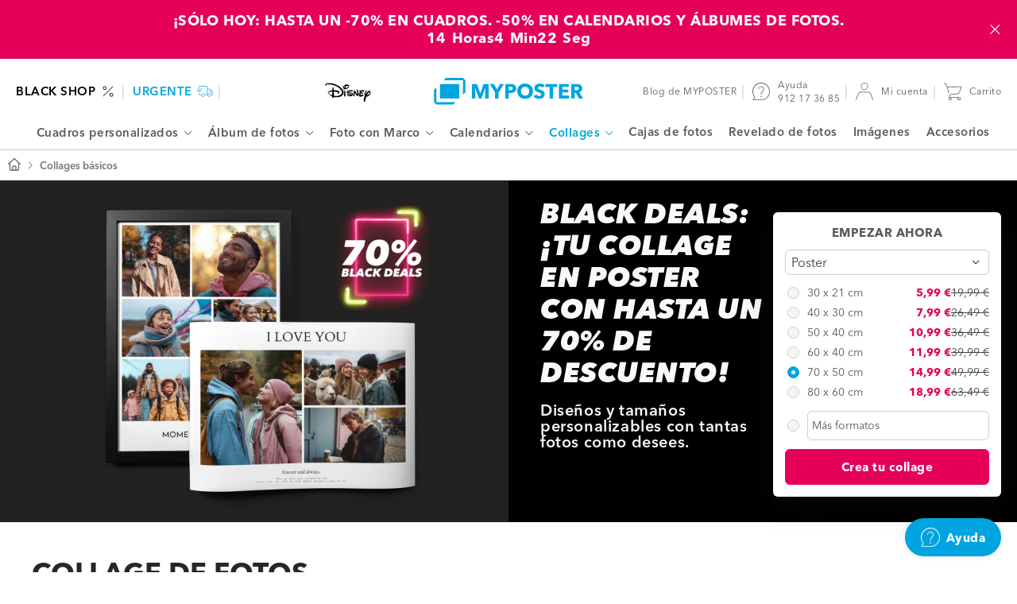

--- FILE ---
content_type: text/css
request_url: https://www.myposter.es/_nuxt/useTeaserUrgencyWording.DnUsjl8i.css
body_size: 236
content:
.countdown-element__separator[data-v-536d154d],.countdown-element__value[data-v-536d154d]{font-weight:700}.countdown-element--with-outlines[data-v-536d154d]{border:2px solid;border-radius:var(--border-radius);padding:8px}@media only screen and (min-width:720px){.countdown-element--with-outlines[data-v-536d154d]{padding:10px}}.countdown[data-v-c0f79f76]{align-items:center;display:flex;gap:5px}


--- FILE ---
content_type: text/css
request_url: https://www.myposter.es/_nuxt/useTextClamp.CydV3L8r.css
body_size: 251
content:
.richtext[data-v-fd23aeff] ul{list-style:revert;padding-left:revert}.richtext[data-v-fd23aeff] a{color:#575a5f;text-decoration:underline}@media (hover:hover) and (pointer:fine){.richtext[data-v-fd23aeff] a:hover:hover{color:#00a4e0}}.richtext--variant[data-v-fd23aeff] a{color:inherit}@media (hover:hover) and (pointer:fine){.richtext--variant[data-v-fd23aeff] a:hover:hover{color:inherit;text-decoration:none}}


--- FILE ---
content_type: text/css
request_url: https://www.myposter.es/_nuxt/sharedFiltersOptions.Cibbj4K8.css
body_size: 303
content:
.scroll-pages-button[data-v-759d513c]{border:0;cursor:pointer}.scroller-button[data-v-759d513c]{align-items:center;background-color:#fff;border:none;color:#575a5f;cursor:pointer;display:flex;height:100%;position:absolute;top:50%;transform:translateY(-50%);width:60px;z-index:3}.scroller-button--no-fade[data-v-759d513c]{background-repeat:no-repeat;background-size:13px;border-radius:17px;box-shadow:0 0 20px #0003;height:44px;width:49px}.scroller-button--no-fade.scroller-button--left[data-v-759d513c]{left:-17px}.scroller-button--no-fade.scroller-button--right[data-v-759d513c]{right:-17px}.scroller-button--no-fade .scroller-button__icon[data-v-759d513c]{flex:1}.scroller-button--round[data-v-759d513c]{border-radius:50%;height:60px;width:60px}.scroller-button--round.scroller-button--left[data-v-759d513c]{translate:-50%}.scroller-button--round.scroller-button--right[data-v-759d513c]{translate:50%}.scroller-button--round .scroller-button__icon[data-v-759d513c]{height:20px;margin:auto;width:20px}.scroller-button--left[data-v-759d513c]:not(.scroller-button--no-fade){background:linear-gradient(90deg,#fff,#fff,#fff0);left:0}.scroller-button--right[data-v-759d513c]:not(.scroller-button--no-fade){background:linear-gradient(270deg,#fff,#fff,#fff0);right:0}.scroller-button--hidden[data-v-759d513c]{display:none}.scroller-button__icon[data-v-759d513c]{height:13px;pointer-events:none;width:13px}.scroller-button__icon--left[data-v-759d513c]{margin-left:7px;margin-right:auto}.scroller-button__icon--right[data-v-759d513c]{margin-left:auto;margin-right:7px}body.myposter .icon[data-v-759d513c]{box-sizing:content-box!important}body.myposter .icon--standard[data-v-759d513c]{fill:currentcolor}


--- FILE ---
content_type: text/css
request_url: https://www.myposter.es/_nuxt/CollageOverviewWrapper.ISSeqJNd.css
body_size: 1018
content:
.collage-material[data-v-0bd5528e]{align-self:center;display:flex;justify-content:center}.collage-material__item[data-v-0bd5528e]{aspect-ratio:1;border:1px solid var(--toolbar-tabs-font-color-disabled);border-radius:12px;box-sizing:border-box;cursor:pointer;margin:0 4px;max-height:70px;max-width:70px;overflow:hidden;width:18%}.collage-material__item--active[data-v-0bd5528e],.collage-material__item[data-v-0bd5528e]:hover{border:2px solid var(--primary)}.generic-card-collage[data-v-7241c528]{display:flex;flex-direction:column;height:100%;justify-content:space-between;position:absolute;top:0;width:100%}.generic-card-collage--mobile[data-v-7241c528]{aspect-ratio:36/55;pointer-events:none}.generic-card-collage__title[data-v-7241c528]{font-weight:600}.generic-card-collage__link[data-v-7241c528]{display:flex;flex-direction:column;height:100%;justify-content:space-between;text-decoration:none}.generic-card-collage__info[data-v-7241c528]{background-color:var(--toolbar-tabs-content)}.generic-card-collage__price-and-color[data-v-7241c528]{align-items:center;color:#272727;display:flex;font-size:11px;font-weight:400;justify-content:space-between;letter-spacing:.5px;line-height:17px;padding:8px}@media only screen and (min-width:520px){.generic-card-collage__price-and-color[data-v-7241c528]{font-size:12px}}.generic-card-collage__article[data-v-7241c528]{flex:1;min-width:0}.generic-card-collage__article p[data-v-7241c528]{color:var(--text-color);overflow:hidden;text-align:left;text-overflow:ellipsis;white-space:nowrap}.generic-card-collage .color-palette[data-v-7241c528]{display:flex;flex:0 0 120px;flex-wrap:wrap;justify-content:flex-end;margin-bottom:0}.generic-card-collage .color-palette[data-v-7241c528] .color{margin:6px 4px 0}.generic-card-collage .aspect-ratios[data-v-7241c528]{align-items:center;background-color:var(--toolbar-tabs-content);border-radius:8px;display:flex;height:40px;margin:8px 8px 0 auto;overflow-x:auto;padding:0 4px;pointer-events:auto;width:-moz-fit-content;width:fit-content}.generic-card-collage .aspect-ratios__item-wrapper[data-v-7241c528]{align-items:center;box-sizing:border-box;cursor:pointer;display:flex;height:20px;justify-content:center;margin:0;min-width:32px;position:relative;transition:transform .3s,border-style .3s}@media (hover:hover) and (pointer:fine){.generic-card-collage .aspect-ratios__item-wrapper[data-v-7241c528]:hover{transform:scale(1.2)}}.generic-card-collage .aspect-ratios__item[data-v-7241c528]{box-sizing:border-box;display:block;flex:0 0 32px;height:28px;width:16px}.generic-card-collage .aspect-ratios__item--active[data-v-7241c528]{fill:var(--primary)}@media (hover:hover) and (pointer:fine){.generic-card-collage .aspect-ratios__item[data-v-7241c528]:hover{fill:var(--primary)}}@media only screen and (min-width:1024px){.generic-card-collage[data-v-7241c528] .color{margin-bottom:0}}.collage-tile[data-v-79369b72]{aspect-ratio:36/46;display:block;position:relative;width:100%}.collage-tile__image[data-v-79369b72]{margin-bottom:16px}.collage-tile__title[data-v-79369b72]{margin-bottom:8px;text-align:center}.collage-tile__title--grid-view[data-v-79369b72]{color:var(--primary);font-size:13px;font-weight:400;line-height:17px}body.myposter .collage-tile__title--grid-view[data-v-79369b72]{color:inherit;font-size:14px;font-weight:400;font-weight:600;line-height:19px}@media only screen and (min-width:768px){.collage-tile__title--grid-view[data-v-79369b72]{color:var(--primary);font-size:16px;font-weight:400;line-height:20px}body.myposter .collage-tile__title--grid-view[data-v-79369b72]{color:inherit;font-size:18px;font-weight:400;line-height:22px}}body.kartenliebe .collage-tile__title[data-v-79369b72]{color:#00a4e0;font-family:Avenir,serif;font-size:20px;letter-spacing:1px}body.myposter .collage-tile__title[data-v-79369b72]{color:inherit;font-size:18px;font-weight:400;font-weight:600;line-height:22px;text-decoration:underline}@media only screen and (min-width:1024px){.collage-tile__title[data-v-79369b72]{margin-bottom:0}}@media only screen and (min-width:520px){.collage-tile[data-v-79369b72]{aspect-ratio:35/46}}@media only screen and (min-width:720px){.collage-tile[data-v-79369b72]{aspect-ratio:36/46}}@media only screen and (min-width:850px){.collage-tile[data-v-79369b72]{aspect-ratio:35/46}}@media only screen and (min-width:1080px){.collage-tile[data-v-79369b72]{aspect-ratio:36/46}}.collage-grid__container[data-v-26a1d37c]{display:grid;grid-template-columns:minmax(200px,360px);grid-gap:32px;justify-content:center;padding-left:0}@media only screen and (min-width:576px){.collage-grid__container[data-v-26a1d37c]{grid-template-columns:repeat(2,minmax(200px,360px))}}@media only screen and (min-width:900px){.collage-grid__container[data-v-26a1d37c]{grid-template-columns:repeat(3,minmax(200px,1fr))}}.collage-grid[data-v-26a1d37c] .infinite-status-prompt{display:none}.collage-grid__container--grid[data-v-26a1d37c]{display:grid;gap:20px 8px;grid-template:auto/repeat(2,minmax(0,1fr))}@media only screen and (min-width:768px){.collage-grid__container--grid[data-v-26a1d37c]{gap:32px 32px;grid-template-columns:repeat(2,minmax(200px,360px))}}@media only screen and (min-width:900px){.collage-grid__container--grid[data-v-26a1d37c]{grid-template-columns:repeat(3,minmax(200px,1fr))}}@media only screen and (min-width:1280px){.collage-grid__container--grid[data-v-26a1d37c]{grid-template-columns:repeat(3,minmax(200px,1fr))}}.collage-grid__grid-toggle[data-v-26a1d37c]{margin:0 4px 20px 10px}.collage-overview__container[data-v-dcfbc2a4]{display:grid;grid-template-columns:minmax(200px,360px);grid-gap:32px;justify-content:center;padding-left:0}@media only screen and (min-width:576px){.collage-overview__container[data-v-dcfbc2a4]{grid-template-columns:repeat(2,minmax(200px,360px))}}@media only screen and (min-width:900px){.collage-overview__container[data-v-dcfbc2a4]{grid-template-columns:repeat(3,minmax(200px,1fr))}}


--- FILE ---
content_type: text/css
request_url: https://www.myposter.es/_nuxt/useGridTiles.BOrEBH3L.css
body_size: 934
content:
.selected-filters[data-v-76645b39]{color:#777;display:flex;font-size:13px;font-weight:400;line-height:17px;margin-bottom:var(--428825ff);transition:background-color .2s;width:100%}.selected-filters--hidden-mobile[data-v-76645b39]{display:none}@media only screen and (min-width:768px){.selected-filters--hidden-mobile[data-v-76645b39]{display:flex}}.selected-filters__sticky-button[data-v-76645b39]{display:none}.selected-filters--sticky[data-v-76645b39]{background-color:#fff;left:0;position:fixed;right:0;top:0;z-index:3}.selected-filters--sticky .selected-filters__item[data-v-76645b39]{margin-left:8px}@media only screen and (min-width:768px){.selected-filters--sticky .selected-filters__item[data-v-76645b39]{margin-left:16px}}.selected-filters--sticky .selected-filters .filter-button[data-v-76645b39],.selected-filters--sticky .selected-filters__sticky-button[data-v-76645b39]{display:none}@media only screen and (min-width:768px){.selected-filters--sticky .selected-filters .filter-button[data-v-76645b39],.selected-filters--sticky .selected-filters__sticky-button[data-v-76645b39]{display:flex;height:-moz-fit-content;height:fit-content;justify-content:center}}.selected-filters__sticky-filters[data-v-76645b39]{overflow-x:auto;scrollbar-width:none;-ms-overflow-style:none;align-items:baseline;display:flex;position:relative}.selected-filters__sticky-filters[data-v-76645b39]::-webkit-scrollbar{display:none}.selected-filters__sticky-filters--centered[data-v-76645b39]{justify-content:center;margin:0 auto}@media only screen and (min-width:768px){.selected-filters__sticky-filters[data-v-76645b39]{flex-wrap:wrap;gap:16px}}.selected-filters__item[data-v-76645b39]{align-items:center;display:flex;justify-content:center;padding:6px 10px;position:relative}.selected-filters__item--inactive[data-v-76645b39]{opacity:.3}body.kartenliebe .selected-filters__item[data-v-76645b39]{border:1px solid #c7c3c3;border-radius:10px}body.myposter .selected-filters__item[data-v-76645b39]{border:1px solid #575a5f;border-radius:6px}.selected-filters__item-text[data-v-76645b39]{margin-right:8px}.selected-filters__close[data-v-76645b39]{padding:0}@media only screen and (min-width:768px){.selected-filters[data-v-76645b39]{display:block}}.filters__headline--with-filters[data-v-8a6e763c]{margin-bottom:35px}body.kartenliebe .filters__headline[data-v-8a6e763c]{color:var(--primary);font-family:Avenir,serif;font-size:16px;letter-spacing:2.88px;text-align:center;text-transform:uppercase}@media only screen and (min-width:1024px){body.kartenliebe .filters__headline[data-v-8a6e763c]{font-size:18px;letter-spacing:3.24px}}body.myposter .filters__headline[data-v-8a6e763c]{color:#575a5f;font-size:18px;font-weight:600;letter-spacing:.5px;line-height:22px;text-align:center;text-transform:uppercase}@media only screen and (min-width:375px){body.myposter .filters__headline[data-v-8a6e763c]{font-size:21px;line-height:32px}}@media only screen and (min-width:520px){body.myposter .filters__headline[data-v-8a6e763c]{font-size:24px}}.fade-enter-active[data-v-8a6e763c],.fade-leave-active[data-v-8a6e763c]{transition:opacity .2s}.fade-enter[data-v-8a6e763c],.fade-leave-to[data-v-8a6e763c]{opacity:0}.filters--hidden[data-v-8a6e763c]{margin-bottom:36px}.filters__background[data-v-8a6e763c]{display:none}@media only screen and (min-width:768px){.filters__background[data-v-8a6e763c]{background-color:var(--primary-transparent);display:block;height:100%;top:0;right:0;bottom:0;left:0;position:fixed;width:100%;z-index:2}}.filters__button[data-v-8a6e763c]{bottom:20px;display:inline-block;left:50%;opacity:1;position:fixed;transform:translate(-50%);transition:opacity 1s linear;width:auto;z-index:3}@media only screen and (min-width:768px){.filters__button[data-v-8a6e763c]{align-items:center;bottom:auto;display:inline-block;display:flex;flex-direction:column;left:auto;margin-bottom:16px;position:relative;transform:none}.filters__button[data-v-8a6e763c]:after,.filters__button[data-v-8a6e763c]:before{border-bottom:1px solid var(--border-color);content:"";position:absolute;top:50%;width:640px}.filters__button[data-v-8a6e763c]:before{right:100%}.filters__button[data-v-8a6e763c]:after{left:100%}}.filters__description[data-v-8a6e763c]{display:none}@media only screen and (min-width:768px){.filters__description[data-v-8a6e763c]{display:block}body.myposter .filters__description[data-v-8a6e763c]{color:#272727;font-size:12px;font-weight:400;letter-spacing:.5px;line-height:19px;padding:13px 0 7px}}@media only screen and (min-width:768px) and (min-width:520px){body.myposter .filters__description[data-v-8a6e763c]{font-size:13px}}.filters__content[data-v-8a6e763c]{align-items:center;display:flex;flex-direction:column;overflow:hidden;width:100%}.filters__sort-select[data-v-8a6e763c]{justify-self:end;margin:0 10px 16px auto}@media only screen and (min-width:1300px){.filters__sort-select[data-v-8a6e763c]{margin-right:0}}.filters__description-text[data-v-8a6e763c]{display:none}@media only screen and (min-width:768px){.filters__description-text[data-v-8a6e763c]{display:block}}body.myposter .filters[data-v-8a6e763c]{margin-top:20px}@media only screen and (min-width:768px){.filters--hidden[data-v-8a6e763c]{margin-bottom:36px}}.hidden-mobile[data-v-8a6e763c]{display:none}@media only screen and (min-width:768px){.hidden-mobile[data-v-8a6e763c]{display:flex}}.button-filters[data-v-8a6e763c]{min-width:186px}


--- FILE ---
content_type: text/css
request_url: https://www.myposter.es/_nuxt/useOverviewContainerErrorLogging.BWfIzK2y.css
body_size: 1374
content:
.reset-button[data-v-dbfc9e00]{background:none;border:none;cursor:pointer;outline:none;padding:0}.bubble-option[data-v-dbfc9e00]{align-items:center;display:flex;flex-direction:column;margin:4px 0;width:120px}.bubble-option__image[data-v-dbfc9e00]{border-radius:50%;height:100px;outline:1px solid transparent;position:relative;transition:outline-offset .1s ease,outline-color .1s ease;width:100px}.bubble-option__image[data-v-dbfc9e00] .nuxt-picture__image{border-radius:50%}@media (hover:hover) and (pointer:fine){.bubble-option__image[data-v-dbfc9e00]:hover{outline-offset:2px}body.kartenliebe .bubble-option__image[data-v-dbfc9e00]:hover{outline-color:var(--primary)}body.myposter .bubble-option__image[data-v-dbfc9e00]:hover{outline-color:#007ea6}}.bubble-option__text[data-v-dbfc9e00]{-webkit-hyphens:auto;hyphens:auto;margin-top:8px;overflow-wrap:anywhere;padding:2px 0;width:122px;word-break:normal}body.kartenliebe .bubble-option__text[data-v-dbfc9e00]{color:var(--primary);font-family:var(--label-font);font-size:var(--label-medium-size);font-weight:var(--label-weight);letter-spacing:var(--label-medium-tracking);line-height:var(--label-medium-line-height)}body.myposter .bubble-option__text[data-v-dbfc9e00]{color:inherit;font-size:13px;font-weight:400;letter-spacing:.5px;line-height:17px}@media only screen and (min-width:768px){.bubble-option__text[data-v-dbfc9e00]{margin:10px 0 0}}.bubble-option__price[data-v-dbfc9e00]{color:inherit;font-size:13px;font-weight:400;line-height:17px}.bubble-option.bubble-option--selected[data-v-dbfc9e00] .bubble-option__image{outline:2px solid var(--primary);outline-offset:0;transition:outline-offset .1s ease,outline .1s ease}@media (hover:hover) and (pointer:fine){.bubble-option.bubble-option--selected[data-v-dbfc9e00] .bubble-option__image:hover{outline-offset:2px}body.myposter .bubble-option.bubble-option--selected[data-v-dbfc9e00] .bubble-option__image:hover{outline-color:#007ea6}}body.kartenliebe .bubble-option.bubble-option--selected[data-v-dbfc9e00] .bubble-option__text,body.myposter .bubble-option.bubble-option--selected[data-v-dbfc9e00] .bubble-option__text{font-weight:600}body.myposter .bubble-option.bubble-option--selected[data-v-dbfc9e00]{color:var(--primary)}.bubble-option--inactive[data-v-dbfc9e00]{cursor:not-allowed;opacity:.3;transition:none}.bubble-option--inactive[data-v-dbfc9e00] .bubble-option__image{outline:none}.bubble-option--inactive[data-v-dbfc9e00] .bubble-option__text{font-weight:400}.bubble-option--small[data-v-dbfc9e00]{flex-direction:row;width:-moz-fit-content;width:fit-content}.bubble-option--small .bubble-option__image[data-v-dbfc9e00]{height:48px;outline-offset:0;width:48px}.bubble-option--small .bubble-option__text[data-v-dbfc9e00]{padding:0 0 0 6px;width:-moz-max-content;width:max-content;word-break:unset}@media only screen and (min-width:768px){.bubble-option--large .bubble-option__image[data-v-dbfc9e00]{height:120px;width:120px}.bubble-option--large[data-v-dbfc9e00]{width:120px}}.bubble-option--medium[data-v-dbfc9e00]{width:82px}.bubble-option--medium .bubble-option__text[data-v-dbfc9e00]{width:100%}@media only screen and (min-width:768px){.bubble-option--medium[data-v-dbfc9e00]{margin:4px;width:104px}}.bubble-option--auto .bubble-option__image[data-v-dbfc9e00]{height:100%;width:100%}.bubble-option--auto .bubble-option__text[data-v-dbfc9e00]{width:auto}body.myposter .bubble-option[data-v-dbfc9e00]{color:#272727}.image-scroll-filters{overflow-x:auto;scrollbar-width:none;-ms-overflow-style:none;-moz-column-gap:8px;column-gap:8px;display:flex;padding:0 16px}.image-scroll-filters::-webkit-scrollbar{display:none}.image-scroll-filters__wrapper{display:flex;justify-content:center;margin-bottom:8px;overflow:hidden;position:relative;width:100%}@media only screen and (min-width:768px){.image-scroll-filters__wrapper{-moz-column-gap:40px;column-gap:40px;margin-bottom:24px}}@media only screen and (min-width:1024px){.image-scroll-filters{-moz-column-gap:40px;column-gap:40px}}.sort-select[data-v-0cbfd7d0]{align-items:center;display:flex;margin-left:auto}.sort-select__label[data-v-0cbfd7d0]{color:#272727;display:none;font-size:13px;font-weight:400;letter-spacing:.5px;line-height:25px;margin-right:20px;white-space:nowrap}@media only screen and (min-width:375px){.sort-select__label[data-v-0cbfd7d0]{font-size:15px}}.sort-select__label--breakpoint-high[data-v-0cbfd7d0]{display:none}@media only screen and (min-width:850px){.sort-select__label--breakpoint-high[data-v-0cbfd7d0]{display:block}}body.kartenliebe .sort-select__label[data-v-0cbfd7d0]{color:var(--grey-semidark);font-family:var(--label-font);font-size:var(--label-small-size);font-weight:var(--label-weight);letter-spacing:var(--label-small-tracking);line-height:var(--label-small-line-height);margin-right:16px}@media only screen and (min-width:620px){.sort-select__label[data-v-0cbfd7d0]{display:flex}}.sort-select__select[data-v-0cbfd7d0]{cursor:pointer;letter-spacing:unset}.drawer[data-v-a3989538]{-webkit-touch-callout:none;-webkit-user-select:none;-webkit-tap-highlight-color:transparent;box-shadow:0 0 10px #60464680;position:fixed;right:0;-moz-user-select:none;user-select:none;width:100%;z-index:10}.drawer--left[data-v-a3989538]{left:0;right:unset}.drawer__content[data-v-a3989538]{background-color:#fff;height:100%;overflow-y:auto}.drawer__content--hide-scrollbar[data-v-a3989538]{-ms-overflow-style:none;scrollbar-width:none}.drawer__content--hide-scrollbar[data-v-a3989538]::-webkit-scrollbar{display:none}.mobile[data-v-a3989538]{display:block}@media only screen and (min-width:768px){.mobile[data-v-a3989538]{display:none}}.non-mobile[data-v-a3989538]{display:none}@media only screen and (min-width:480px){.non-mobile[data-v-a3989538]{display:block}}@media only screen and (min-width:768px){.tablet[data-v-a3989538]{display:block}.non-tablet[data-v-a3989538]{display:none}}@media only screen and (min-width:1300px){.desktop[data-v-a3989538]{display:block}.non-desktop[data-v-a3989538]{display:none}}.horizontal-enter-from[data-v-a3989538],.horizontal-leave-to[data-v-a3989538]{transform:translate(var(--5146d2c6))}.horizontal-enter-active[data-v-a3989538],.horizontal-leave-active[data-v-a3989538]{transition:.4s ease}.vertical-enter-from[data-v-a3989538],.vertical-leave-to[data-v-a3989538]{transform:translateY(100%)}.vertical-enter-active[data-v-a3989538],.vertical-leave-active[data-v-a3989538]{transition:.4s ease}.fade-enter-from[data-v-a3989538],.fade-leave-to[data-v-a3989538]{opacity:0}.fade-enter-active[data-v-a3989538],.fade-leave-active[data-v-a3989538]{transition:.4s ease}.filters__drawer[data-v-408a41e0]{bottom:0;z-index:11}.filters__drawer--full-height[data-v-408a41e0]{height:100dvh}@media only screen and (min-width:768px){.filters__drawer[data-v-408a41e0]{height:100%;top:0;width:500px}}.filters__content[data-v-408a41e0]{background-color:#fff;height:100%}.filters__desktop[data-v-408a41e0]{display:none}@media only screen and (min-width:768px){.filters__desktop[data-v-408a41e0]{display:block}}.filters__mobile[data-v-408a41e0]{display:block}@media only screen and (min-width:768px){.filters__mobile[data-v-408a41e0]{display:none}}.load-more-tiles[data-v-0c7c9adf]{display:flex;grid-column:span 1;justify-content:center;margin:24px 0 48px}.load-more-tiles__progress-text[data-v-0c7c9adf]{color:var(--text-color);font-family:Avenir,sans-serif;font-size:10px;letter-spacing:1px;margin-bottom:8px;text-align:center;text-transform:uppercase}@media only screen and (min-width:520px){.load-more-tiles[data-v-0c7c9adf]{grid-column:span 2}}@media only screen and (min-width:1000px){.load-more-tiles[data-v-0c7c9adf]{grid-column:span 3}}


--- FILE ---
content_type: text/css
request_url: https://www.myposter.es/_nuxt/useInfiniteLoadingTiles.SUAAbk8s.css
body_size: 540
content:
.toggle__button[data-v-31b9adcb]{background-color:transparent;border:none;border-radius:6px;padding:0}.toggle__button[data-v-31b9adcb]>*{background-color:var(--grey-light);border-radius:2px}body.myposter .toggle__button[data-v-31b9adcb]>*{background-color:#c7c3c3}.toggle__button--single[data-v-31b9adcb]>*{height:28px;width:28px}body.myposter .toggle__button--single[data-v-31b9adcb]>*{height:16px;width:16px}.toggle__button--grid[data-v-31b9adcb]{display:grid;gap:4px;grid-template:repeat(2,12px)/repeat(2,12px)}.toggle__button--grid[data-v-31b9adcb]>*{height:100%;width:100%}body.myposter .toggle__button--grid[data-v-31b9adcb]{gap:2px;grid-template:repeat(2,7px)/repeat(2,7px)}.toggle__button[data-state=on][data-v-31b9adcb]{border-color:var(--primary)!important}.toggle__button[data-state=on][data-v-31b9adcb]>*{background-color:#c7c3c3}body.myposter .toggle__button[data-state=on][data-v-31b9adcb]>*{background-color:var(--primary)}body.myposter .toggle__button[data-v-31b9adcb]{border:1px solid var(--grey-light);padding:8px 20px}.toggle[data-v-31b9adcb]{display:flex;gap:10px}@media only screen and (min-width:576px){.toggle[data-v-31b9adcb]{display:none}}.action-section[data-v-5a21538d]{bottom:0;display:flex;flex-direction:column;gap:8px;padding:24px;position:absolute;width:100%}.action-section--has-action[data-v-5a21538d]{cursor:pointer}body.kartenliebe .action-section--grid[data-v-5a21538d]{padding:10px}@media only screen and (min-width:768px){body.kartenliebe .action-section--grid[data-v-5a21538d]{padding:24px}}.action-section__title[data-v-5a21538d]{color:#777;font-size:16px;font-weight:400;line-height:20px;text-transform:unset}body.kartenliebe .action-section__title[data-v-5a21538d]{color:var(--primary);font-family:var(--headline-font);font-size:var(--headline-small-size);font-weight:var(--headline-weight);letter-spacing:var(--headline-small-tracking);line-height:var(--headline-small-line-height)}.action-section__ctaText[data-v-5a21538d],.action-section__text[data-v-5a21538d]{color:var(--primary);font-family:var(--body-font);font-size:var(--body-medium-size);font-weight:var(--body-weight);letter-spacing:var(--body-medium-tracking);line-height:var(--body-medium-line-height)}.action-section__ctaText[data-v-5a21538d]{text-decoration:underline;text-underline-offset:2px}.info-tile[data-v-9c961015]{display:block;height:100%;overflow:hidden;position:relative}.info-tile--has-action[data-v-9c961015]{cursor:pointer}@media (hover:hover) and (pointer:fine){.info-tile--has-action[data-v-9c961015]:hover img{transform:scale(1.02);transition:all .2s ease-in}}.info-tile__image[data-v-9c961015]{aspect-ratio:405/478;height:100%;margin:0}.info-tile__image[data-v-9c961015] img{height:100%}


--- FILE ---
content_type: text/css
request_url: https://www.myposter.es/_nuxt/ImageCarousel.DEQWkPOL.css
body_size: 24
content:
.image-carousel[data-v-aca63e08]{z-index:1}.image-carousel[data-v-aca63e08] .carousel-dots{bottom:15px}.image-carousel[data-v-aca63e08] .carousel-dots .carousel-dots__item{margin:2px}


--- FILE ---
content_type: text/css
request_url: https://www.myposter.es/_nuxt/useCarouselResponsive.hPM0-0_X.css
body_size: 375
content:
.ui-floating-button[data-v-49fb6e04]{background:none;background-color:transparent;border:0;border-radius:50%;box-sizing:content-box;cursor:pointer;outline:none;transition:transform .3s}.ui-floating-button--white-fill[data-v-49fb6e04]{background-color:#fff;box-shadow:0 8px 40px #27272733;padding:var(--ui-floating-button-padding)}@media (hover:hover) and (pointer:fine){.ui-floating-button--white-fill[data-v-49fb6e04]:hover{transform:scale(1.1)}}.ui-floating-button__icon[data-v-49fb6e04]{height:100%;transition:all .2s ease;width:100%}.ui-floating-button__icon--primary[data-v-49fb6e04]{fill:#00a4e0}.ui-floating-button__icon--grey[data-v-49fb6e04]{fill:#575a5f}.ui-floating-button__icon--black[data-v-49fb6e04]{fill:#0b0606}@media (hover:hover) and (pointer:fine){.ui-floating-button:hover .ui-floating-button__icon[data-v-49fb6e04]{transform:scale(1.5)}}.carousel-buttons[data-v-c89cc13a]{position:absolute;top:50%;width:100%}.floating-button[data-v-c89cc13a]{display:flex;height:24px;width:24px}.floating-button-wrapper-right[data-v-c89cc13a]{left:auto;position:absolute;right:0;transform:translateY(-50%)}.floating-button-wrapper-left[data-v-c89cc13a]{left:0;position:absolute;right:auto;transform:translateY(-50%)}.carousel-dots[data-v-9b15d338]{align-items:center;border-radius:15px;bottom:35px;display:flex;left:50%;padding-left:5px;padding-right:5px;position:absolute;transform:translate(-50%);white-space:nowrap;z-index:1}.carousel-dots__item[data-v-9b15d338]{background-color:#575a5f;border:none;border-radius:50%;cursor:pointer;display:block;height:8px;margin:5px;opacity:.5;width:8px}@media (pointer:coarse),(pointer:none){.carousel-dots[data-v-9b15d338]{display:flex}}.dot-active[data-v-9b15d338]{opacity:1}


--- FILE ---
content_type: text/css
request_url: https://www.myposter.es/_nuxt/collage.AsJ2iV6r.css
body_size: 540
content:
.layout[data-v-e0bfc9b4]{margin-left:auto;margin-right:auto}.layout--mb-large[data-v-e0bfc9b4]{margin-bottom:54px}@media only screen and (min-width:1024px){.layout--mb-large[data-v-e0bfc9b4]{margin-bottom:54px}}.layout--mb-small[data-v-e0bfc9b4]{margin-bottom:25px}@media only screen and (min-width:1024px){.layout--mb-small[data-v-e0bfc9b4]{margin-bottom:31px}}.layout--mt-small[data-v-e0bfc9b4]{margin-top:25px}@media only screen and (min-width:1024px){.layout--mt-small[data-v-e0bfc9b4]{margin-top:31px}}.layout--inner[data-v-e0bfc9b4]{max-width:1280px}.layout--outer[data-v-e0bfc9b4]{max-width:1420px}.layout--small[data-v-e0bfc9b4]{max-width:1014px}.layout--full[data-v-e0bfc9b4]{max-width:100%}


--- FILE ---
content_type: text/css
request_url: https://www.myposter.es/_nuxt/LoadingOverlay.D0inCd0G.css
body_size: 127
content:
.loading-overlay[data-v-fb1f7cb3]{background-color:#ffffff4d;height:100%;position:fixed;right:0;top:0;width:100%;z-index:4}.fade-enter-active[data-v-fb1f7cb3],.fade-leave-active[data-v-fb1f7cb3]{transition:opacity .2s}.fade-enter[data-v-fb1f7cb3],.fade-leave-to[data-v-fb1f7cb3]{opacity:0}


--- FILE ---
content_type: text/css
request_url: https://www.myposter.es/_nuxt/OverviewWrapper.Bx3ozkYa.css
body_size: -89
content:
.overview-wrapper{width:100%}.filter-button{background-color:#575a5f}


--- FILE ---
content_type: text/css
request_url: https://www.myposter.es/_nuxt/photobox.C4FS0yVf.css
body_size: 464
content:
.badge[data-v-cf2ced6c]{display:flex;transition:all .3s ease-in-out;z-index:2}.badge--left[data-v-cf2ced6c]{left:8px}.badge--left[data-v-cf2ced6c],.badge--right[data-v-cf2ced6c]{justify-content:flex-end;position:absolute;top:var(--3d34b532)}.badge--right[data-v-cf2ced6c]{right:-25px}.badge__text[data-v-cf2ced6c]{border-radius:4px 10px 10px;display:inline;font-size:15px;line-height:19px;padding:6px 8px}.badge--small .badge__text[data-v-cf2ced6c],.badge__text[data-v-cf2ced6c]{color:#777;font-weight:400;font-weight:800}.badge--small .badge__text[data-v-cf2ced6c]{border-radius:4px 8px 8px;font-size:13px;line-height:17px}


--- FILE ---
content_type: text/css
request_url: https://www.myposter.es/_nuxt/DesktopColorFilter.BuY6j4AP.css
body_size: 605
content:
.card-filter[data-v-a8a80b4a]{-moz-column-gap:8px;column-gap:8px;display:flex;flex-wrap:wrap}.card-filter__card[data-v-a8a80b4a]{width:calc(50% - 4px)}@media only screen and (min-width:768px){.card-filter[data-v-a8a80b4a]{gap:8px}}.label-filter[data-v-1ed8f0ef]{display:grid;gap:16px;grid-template-columns:repeat(3,1fr);justify-content:space-around}.label-filter__item[data-v-1ed8f0ef]{display:inline-block}.label-filter__item .bubble-option[data-v-1ed8f0ef]{width:100%}@media only screen and (min-width:480px){.label-filter[data-v-1ed8f0ef]{grid-template-columns:repeat(4,1fr)}}.color-filter[data-v-31e93cf2]{display:grid;grid-template-columns:repeat(6,auto);justify-content:space-between;margin-top:3px;row-gap:24px}.color-filter[data-v-31e93cf2] .color{margin:0}


--- FILE ---
content_type: text/css
request_url: https://www.myposter.es/_nuxt/sharedFilters.BIXX8afX.css
body_size: 346
content:
.card-option-filter[data-v-26918573]{-webkit-touch-callout:none;-webkit-user-select:none;-webkit-tap-highlight-color:transparent;align-items:center;border:1px solid #c7c3c3;border-radius:10px;cursor:pointer;display:inline-flex;font-weight:400;letter-spacing:1.2px;margin:0 10px 10px 0;max-height:46px;padding:10px 12px;-moz-user-select:none;user-select:none;width:100%}.card-option-filter__icon[data-v-26918573]{flex:0 0 32px;height:32px;margin-right:12px;width:32px}@media only screen and (min-width:768px){.card-option-filter__icon[data-v-26918573]{flex:0 0 24px;height:24px;margin-right:8.8px;width:24px}}.card-option-filter__text[data-v-26918573]{margin-bottom:0}body.kartenliebe .card-option-filter__text[data-v-26918573]{color:#88888b;font-size:15px;font-weight:400;letter-spacing:.5px;line-height:19px}@media only screen and (min-width:768px){body.kartenliebe .card-option-filter__text[data-v-26918573]{color:#777;font-size:12px;font-weight:400;line-height:15px}}body.myposter .card-option-filter__text[data-v-26918573]{color:#575a5f;font-size:13px;font-weight:400;letter-spacing:.5px;line-height:17px}@media only screen and (min-width:768px){body.myposter .card-option-filter__text[data-v-26918573]{font-size:12px;line-height:16px}.card-option-filter[data-v-26918573]{display:flex;margin:0}}.inactive[data-v-26918573]{cursor:auto;opacity:.3}.selected[data-v-26918573]{border:3px solid #0b0606}.selected>.card-option-filter__text[data-v-26918573]{color:#00a4e0}body.myposter .selected>.card-option-filter__text[data-v-26918573]{color:var(--primary);font-weight:600}body.myposter .selected>.card-option-filter__icon[data-v-26918573]{fill:var(--primary)}body.kartenliebe .selected[data-v-26918573]{padding:8px calc(getSpacing(1.5) - 2px)}body.myposter .selected[data-v-26918573]{border:2px solid var(--primary)}


--- FILE ---
content_type: text/css
request_url: https://www.myposter.es/_nuxt/_...B8PXA7RZ.css
body_size: 133
content:
.page__content{margin:15px auto;width:100%}@media only screen and (min-width:720px){.page__content{margin:40px auto}}.page[data-v-1b83a745]{margin:0 auto;padding-left:12px;padding-right:12px}@media only screen and (min-width:720px){.page[data-v-1b83a745]{padding-left:25px;padding-right:25px}}


--- FILE ---
content_type: text/css
request_url: https://www.myposter.es/_nuxt/MpBreadcrumb.RBc8iAbr.css
body_size: 225
content:
.breadcrumb[data-v-843fee0c]{border-top:1px solid #ebedea;-ms-overflow-style:none;align-items:center;display:flex;overflow:auto;padding:30px 10px;scrollbar-width:none}.breadcrumb[data-v-843fee0c]::-webkit-scrollbar{display:none}.breadcrumb-home__icon[data-v-843fee0c]{height:16px;width:16px;fill:#777}@media (hover:hover) and (pointer:fine){.breadcrumb-home:hover .breadcrumb-home__icon[data-v-843fee0c]{fill:#00a4e0}}.breadcrumb-item[data-v-843fee0c]{align-items:center;color:#777;display:flex;font-size:13px;font-weight:400;line-height:17px;text-wrap:nowrap}.breadcrumb-item__icon-chevron-right[data-v-843fee0c]{height:10px;margin:0 7px;width:10px;fill:#777}.breadcrumb-item--active[data-v-843fee0c]{font-weight:600}.breadcrumb-wrapper[data-v-843fee0c]{display:flex;margin:0 auto}@media only screen and (min-width:720px){.breadcrumb-wrapper[data-v-843fee0c]{margin:0}}@media (hover:hover) and (pointer:fine){.breadcrumb a[data-v-843fee0c]:hover{color:#00a4e0}}.breadcrumb--desktop[data-v-843fee0c]{display:none}@media only screen and (min-width:720px){.breadcrumb--desktop[data-v-843fee0c]{border:0;display:flex;margin:10px 0;padding:0 10px}.breadcrumb--mobile[data-v-843fee0c]{display:none}}


--- FILE ---
content_type: text/css
request_url: https://www.myposter.es/_nuxt/UspTeaser.DKKowqLS.css
body_size: 479
content:
.usp[data-v-87d445ce]{background-color:#f8fafa;min-height:120px;position:relative}.usp__content[data-v-87d445ce]{-ms-overflow-style:none;display:flex;margin:0 auto;max-width:-moz-max-content;max-width:max-content;overflow:auto;padding:23px 0 21px;scrollbar-width:none}.usp__content[data-v-87d445ce]::-webkit-scrollbar{display:none}.usp .usp-node[data-v-87d445ce]{box-sizing:content-box;color:#575a5f;-moz-column-gap:16px;column-gap:16px;display:grid;grid-template:"icon headline" "icon copy" auto/auto 1fr;margin-left:10px;min-width:250px;padding:5px 0 0 12px;position:relative;text-decoration:none;width:275px}.usp .usp-node[data-v-87d445ce]:before{background:#eee;content:"";display:block;height:85%;left:0;position:absolute;right:-11px;top:11px;width:1px}.usp .usp-node[data-v-87d445ce]:not(:first-child){margin-left:10px}.usp .usp-node[data-v-87d445ce]:first-child:before{display:none}.usp .usp-node__icon[data-v-87d445ce]{align-self:center;grid-area:icon;height:28px;width:28px}.usp .usp-node__icon--placeholder[data-v-87d445ce]{display:none}@media only screen and (min-width:768px){.usp .usp-node__icon--placeholder[data-v-87d445ce]{display:block}}@media only screen and (min-width:1536px){.usp .usp-node__icon--placeholder[data-v-87d445ce]{display:none}}.usp .usp-node__headline[data-v-87d445ce]{align-self:end;color:inherit;display:block;font-size:13px;font-weight:600;font-weight:800;grid-area:headline;letter-spacing:.5px;line-height:19px;text-transform:uppercase}@media only screen and (min-width:375px){.usp .usp-node__headline[data-v-87d445ce]{font-size:15px;line-height:22px}}.usp .usp-node__copy[data-v-87d445ce]{color:inherit;display:block;font-size:12px;font-weight:400;grid-area:copy;letter-spacing:.5px;line-height:19px}@media only screen and (min-width:520px){.usp .usp-node__copy[data-v-87d445ce]{font-size:13px}}@media only screen and (min-width:768px){.usp .usp-node[data-v-87d445ce]{grid-template:"icon" min-content "headline" min-content "copy" auto/1fr;min-width:200px;text-align:center}.usp .usp-node__icon[data-v-87d445ce]{justify-self:center;margin-bottom:8px}.usp .usp-node__copy[data-v-87d445ce],.usp .usp-node__headline[data-v-87d445ce]{text-wrap:balance}}@media only screen and (min-width:1536px){.usp .usp-node[data-v-87d445ce]{grid-template:"icon headline" "icon copy" auto/auto 1fr;text-align:left}.usp .usp-node__icon[data-v-87d445ce]{justify-self:start;margin-bottom:0}}


--- FILE ---
content_type: text/css
request_url: https://www.myposter.es/_nuxt/Text.CjVOdflN.css
body_size: 122
content:
.text-wrapper[data-v-0a3bcdf4]{max-width:1200px;position:relative;width:100%}.text-wrapper__view-more[data-v-0a3bcdf4]{background-color:#fff;bottom:3px;color:#272727;cursor:pointer;font-size:13px;font-weight:400;font-weight:800;line-height:17px;padding-left:10px;position:absolute;right:0}@media only screen and (min-width:1536px){.text-wrapper__view-more[data-v-0a3bcdf4]{color:#272727;font-size:15px;font-weight:400;font-weight:800;line-height:19px}}.text-wrapper__text[data-v-0a3bcdf4]{color:#272727;font-size:13px;font-weight:400;letter-spacing:.5px;line-height:25px}@media only screen and (min-width:375px){.text-wrapper__text[data-v-0a3bcdf4]{font-size:15px}}.text-wrapper__text[data-v-0a3bcdf4] :not(li,li p){margin:0 0 25px}@media only screen and (min-width:1536px){.text-wrapper__text[data-v-0a3bcdf4] :not(li,li p){margin:0 0 25px}}.text-wrapper__text--collapsed[data-v-0a3bcdf4]{max-height:125px;overflow:hidden}@media only screen and (min-width:1536px){.text-wrapper__text--collapsed[data-v-0a3bcdf4]{max-height:125px;overflow:hidden}}@media only screen and (min-width:920px){.text-wrapper__text[data-v-0a3bcdf4]{font-size:15px}}


--- FILE ---
content_type: text/css
request_url: https://www.myposter.es/_nuxt/SubTeaserTiles.BG8gtDPe.css
body_size: 1191
content:
.subteaser-item[data-v-f29dfac2],.subteaser-photo-item[data-v-f29dfac2],.subteaser-tile-item[data-v-f29dfac2]{background-color:#fff;border-radius:10px;box-shadow:0 60px 60px #27272714;display:flex;flex:0 0 calc(100% - 16px);flex-direction:column;margin-bottom:48px;max-width:min(380px,100%);min-height:100%}.subteaser-item .badge[data-v-f29dfac2],.subteaser-photo-item .badge[data-v-f29dfac2],.subteaser-tile-item .badge[data-v-f29dfac2]{transition:all .3s ease-in-out}@media (hover:hover) and (pointer:fine){.subteaser-item:hover .badge[data-v-f29dfac2],.subteaser-photo-item:hover .badge[data-v-f29dfac2],.subteaser-tile-item:hover .badge[data-v-f29dfac2]{transform:translateY(-5px)}}.subteaser-item__content[data-v-f29dfac2],.subteaser-photo-item__content[data-v-f29dfac2],.subteaser-tile-item__content[data-v-f29dfac2]{background-color:#fff;display:flex;flex-direction:column;flex-grow:1;justify-content:space-between;margin:0 16px -16px;padding:20px 14px 0;position:relative;top:-30px}.subteaser-item__text[data-v-f29dfac2],.subteaser-photo-item__text[data-v-f29dfac2],.subteaser-tile-item__text[data-v-f29dfac2]{color:#272727;font-size:12px;font-weight:400;letter-spacing:.5px;line-height:19px;margin-top:8px}@media only screen and (min-width:520px){.subteaser-item__text[data-v-f29dfac2],.subteaser-photo-item__text[data-v-f29dfac2],.subteaser-tile-item__text[data-v-f29dfac2]{font-size:13px}}.subteaser-item__image[data-v-f29dfac2],.subteaser-photo-item__image[data-v-f29dfac2],.subteaser-tile-item__image[data-v-f29dfac2]{border-radius:10px 10px 0 0;height:300px;overflow:hidden;position:relative;width:100%}.subteaser-item__image[data-v-f29dfac2]:after,.subteaser-photo-item__image[data-v-f29dfac2]:after,.subteaser-tile-item__image[data-v-f29dfac2]:after{background:linear-gradient(180deg,transparent,#fff);bottom:0;content:"";height:45px;left:0;position:absolute;width:100%}.subteaser-item__image .nuxt-picture[data-v-f29dfac2],.subteaser-photo-item__image .nuxt-picture[data-v-f29dfac2],.subteaser-tile-item__image .nuxt-picture[data-v-f29dfac2]{height:100%;transition:all .3s ease-out;width:100%}.subteaser-item .price-highlighted[data-v-f29dfac2],.subteaser-item .price__current[data-v-f29dfac2],.subteaser-photo-item .price-highlighted[data-v-f29dfac2],.subteaser-photo-item .price__current[data-v-f29dfac2],.subteaser-tile-item .price-highlighted[data-v-f29dfac2],.subteaser-tile-item .price__current[data-v-f29dfac2]{color:var(--price-highlight-color)!important}.subteaser-item__title[data-v-f29dfac2],.subteaser-photo-item__title[data-v-f29dfac2],.subteaser-tile-item__title[data-v-f29dfac2]{color:#272727;font-size:15px;font-weight:800;letter-spacing:.5px;line-height:22px}@media only screen and (min-width:520px){.subteaser-item__title[data-v-f29dfac2],.subteaser-photo-item__title[data-v-f29dfac2],.subteaser-tile-item__title[data-v-f29dfac2]{font-size:18px}}@media (hover:hover) and (pointer:fine){.subteaser-item:hover .nuxt-picture[data-v-f29dfac2]:not(.no-scale),.subteaser-photo-item:hover .nuxt-picture[data-v-f29dfac2]:not(.no-scale),.subteaser-tile-item:hover .nuxt-picture[data-v-f29dfac2]:not(.no-scale){transform:scale(1.05)}}@media only screen and (min-width:720px){.subteaser-item[data-v-f29dfac2],.subteaser-photo-item[data-v-f29dfac2],.subteaser-tile-item[data-v-f29dfac2]{flex:0 0 calc(50% - 16px)}}@media only screen and (min-width:1080px){.subteaser-item[data-v-f29dfac2],.subteaser-photo-item[data-v-f29dfac2],.subteaser-tile-item[data-v-f29dfac2]{flex:0 0 calc(33.33% - 16px)}}.subteaser-photo-item__image[data-v-f29dfac2]{height:unset;max-height:440px}@media only screen and (min-width:850px){.subteaser-photo-item__image[data-v-f29dfac2]{height:370px}}.subteaser-photo--large .subteaser-photo-item[data-v-f29dfac2]{flex:1;margin-bottom:40px;max-width:480px;width:calc(100% - 20px)}@media only screen and (min-width:920px){.subteaser-photo--large .subteaser-photo-item__image[data-v-f29dfac2]{height:370px}}@media only screen and (min-width:1080px){.subteaser-photo--large .subteaser-photo-item__image[data-v-f29dfac2]{height:420px}}@media only screen and (min-width:720px){.subteaser-photo--large .subteaser-photo-item[data-v-f29dfac2]{max-width:580px;width:35%}}@media only screen and (min-width:850px){.subteaser-photo--large .subteaser-photo-item[data-v-f29dfac2]{flex:0 0 40%}}.subteaser-tile-item .subteaser-tile-item__content[data-v-f29dfac2]{border-radius:6px;box-shadow:0 8px 40px #27272733;padding:20px 14px;transition:top .3s ease-out}.subteaser-tile-item .subteaser-tile-item__content--centered[data-v-f29dfac2]{justify-content:center}.subteaser-tile-item__cta[data-v-f29dfac2]{display:flex;justify-content:flex-end;padding-top:10px}.subteaser-tile-item .subteaser-tile-item__image[data-v-f29dfac2]{height:290px}.subteaser-tile-item .subteaser-tile-item__image[data-v-f29dfac2] img{-o-object-position:0 -25px;object-position:0 -25px}.subteaser-tile-item__link[data-v-f29dfac2]{color:#00a4e0;display:flex;font-size:13px;font-weight:600;letter-spacing:.5px;line-height:19px}@media only screen and (min-width:375px){.subteaser-tile-item__link[data-v-f29dfac2]{font-size:15px;line-height:22px}}.subteaser-tile-item__link .arrow[data-v-f29dfac2]{align-items:center;border-radius:100%;display:flex;height:22px;justify-content:center;margin-bottom:1px;margin-left:6px;width:22px}.subteaser-tile-item__link .arrow__icon[data-v-f29dfac2]{align-self:center;display:block;height:13px;width:13px;fill:currentcolor}.subteaser-tile-item__title--centered[data-v-f29dfac2]{text-align:center}@media (hover:hover) and (pointer:fine){a.subteaser-tile-item:hover .subteaser-tile-item__content[data-v-f29dfac2]{top:-35px;transition:top .3s ease-out}a.subteaser-tile-item:hover .subteaser-tile-item__title[data-v-f29dfac2]{color:#00a4e0;font-size:15px;font-weight:800;letter-spacing:.5px;line-height:22px}}@media only screen and (hover:hover) and (pointer:fine) and (min-width:520px){a.subteaser-tile-item:hover .subteaser-tile-item__title[data-v-f29dfac2]{font-size:18px}}@media (hover:hover) and (pointer:fine){a.subteaser-tile-item:hover .subteaser-tile-item__link .arrow[data-v-f29dfac2]{background-color:#ebedea}}.subteaser,.subteaser-photo,.subteaser-tile{display:flex;flex-wrap:wrap;justify-content:center;max-width:1200px}@media only screen and (min-width:1080px){.subteaser--large,.subteaser-photo--large,.subteaser-tile--large{-moz-column-gap:40px!important;column-gap:40px!important}}@media only screen and (min-width:720px){.subteaser,.subteaser-photo,.subteaser-tile{-moz-column-gap:30px;column-gap:30px}}@media only screen and (min-width:1080px){.subteaser,.subteaser-photo,.subteaser-tile{-moz-column-gap:22px;column-gap:22px}}.subteaser-tile--voll-1222[data-v-ebf4243c]{-moz-column-gap:30px;column-gap:30px}.subteaser-tile--voll-1222 .subteaser-tile-item[data-v-ebf4243c]{-moz-column-gap:30px;column-gap:30px;flex:0 0 calc(50% - 16px);margin-bottom:20px}@media only screen and (min-width:720px){.subteaser-tile--voll-1222 .subteaser-tile-item[data-v-ebf4243c]{margin-bottom:48px}}@media only screen and (min-width:1080px){.subteaser-tile--voll-1222 .subteaser-tile-item[data-v-ebf4243c]{-moz-column-gap:22px;column-gap:22px;flex:0 0 calc(33.33% - 16px)}}.subteaser-tile--voll-1222[data-v-ebf4243c] .subteaser-tile-item__content{margin:0 8px -21px;padding:10px 8px}@media only screen and (min-width:620px){.subteaser-tile--voll-1222[data-v-ebf4243c] .subteaser-tile-item__content{margin:0 16px -16px;padding:20px 14px}}.subteaser-tile--voll-1222[data-v-ebf4243c] .subteaser-tile-item__title{font-size:13px;line-height:20px}@media only screen and (min-width:375px){.subteaser-tile--voll-1222[data-v-ebf4243c] .subteaser-tile-item__title{color:#272727;font-size:15px;font-weight:800;letter-spacing:.5px;line-height:22px}}@media only screen and (min-width:375px) and (min-width:520px){.subteaser-tile--voll-1222[data-v-ebf4243c] .subteaser-tile-item__title{font-size:18px}}.subteaser-tile--voll-1222[data-v-ebf4243c] .subteaser-tile-item__image{height:100%}.subteaser-tile--voll-1222[data-v-ebf4243c] .subteaser-tile-item__image img{height:120%;-o-object-position:50% -15px;object-position:50% -15px}@media only screen and (min-width:720px){.subteaser-tile--voll-1222[data-v-ebf4243c] .subteaser-tile-item__image{height:290px}.subteaser-tile--voll-1222[data-v-ebf4243c] .subteaser-tile-item__image img{height:unset;-o-object-position:0 -25px;object-position:0 -25px}}@media only screen and (min-width:1080px){.subteaser-tile--voll-1222[data-v-ebf4243c]{-moz-column-gap:22px;column-gap:22px}}


--- FILE ---
content_type: text/css
request_url: https://www.myposter.es/_nuxt/Information.1CIdM4-E.css
body_size: 597
content:
.content[data-v-6f0bde45]{display:flex;flex-wrap:wrap}.content .content__image[data-v-6f0bde45]{display:block;margin:0 auto;max-width:373px;width:calc(100% - 10px)}.content .content__image[data-v-6f0bde45] img{border-radius:10px}@media only screen and (min-width:620px){.content .content__image[data-v-6f0bde45]{flex:1;margin-right:24px;width:unset}}@media only screen and (min-width:920px){.content .content__image[data-v-6f0bde45]{margin-right:40px}}.content__details[data-v-6f0bde45]{padding:0 14px}@media only screen and (min-width:620px){.content__details[data-v-6f0bde45]{flex:2;padding:0}}.details__description[data-v-6f0bde45]{color:#272727;font-size:13px;font-weight:400;letter-spacing:.5px;line-height:25px}@media only screen and (min-width:375px){.details__description[data-v-6f0bde45]{font-size:15px}}.details__description--with-margin-top[data-v-6f0bde45]{margin-top:16px;padding:0}@media only screen and (min-width:620px){.details__description--with-margin-top[data-v-6f0bde45]{margin-top:10px}}@media only screen and (min-width:920px){.details__description--with-margin-top[data-v-6f0bde45]{margin-top:16px}}.details__description[data-v-6f0bde45] a{text-decoration:underline}.details__title[data-v-6f0bde45]{margin:0 0 12px}.details__title[data-v-6f0bde45] *{color:#272727;font-size:18px;font-weight:400;font-weight:600;line-height:22px}@media only screen and (min-width:920px){.details__title[data-v-6f0bde45] *{color:#272727;font-size:24px;font-weight:400;line-height:30px}}.details__title--with-margin-top[data-v-6f0bde45]{margin-top:20px}@media only screen and (min-width:620px){.details__title--with-margin-top[data-v-6f0bde45]{margin-top:10px}}@media only screen and (min-width:920px){.details__title--with-margin-top[data-v-6f0bde45]{margin-top:16px}.details__title[data-v-6f0bde45]{margin-bottom:20px}}.header[data-v-6f0bde45]{align-items:center;cursor:pointer;display:flex;padding:20px 0}.header__icon[data-v-6f0bde45]{margin-right:14px;transition:transform .3s ease-out}.header__title[data-v-6f0bde45] *{color:#272727;font-size:15px;font-weight:800;font-weight:600;letter-spacing:.5px;line-height:22px;margin:0}@media only screen and (min-width:520px){.header__title[data-v-6f0bde45] *{font-size:18px}}.information-item--is-accordion[data-v-6f0bde45]{padding:20px 14px}.information-item--is-accordion[data-v-6f0bde45]:first-child{padding-top:10px}.information-item--is-accordion .content[data-v-6f0bde45]{margin:14px 0 0 36px}.information-item--is-accordion .content__details[data-v-6f0bde45]{padding:0}.information-item--is-accordion .content__image[data-v-6f0bde45]{margin:0;max-width:363px}@media only screen and (min-width:620px){.information-item--is-accordion .content__image[data-v-6f0bde45]{margin-right:24px;width:unset}}@media only screen and (min-width:920px){.information-item--is-accordion .content__image[data-v-6f0bde45]{margin-right:40px}}@media only screen and (min-width:620px){.information-item--is-accordion .content[data-v-6f0bde45]{margin-right:0}}@media only screen and (min-width:920px){.information-item--is-accordion .content[data-v-6f0bde45]{margin-top:16px}}.information-item--is-accordion .header[data-v-6f0bde45]{padding:0}@media only screen and (min-width:620px){.information-item--is-accordion[data-v-6f0bde45]{padding:24px 0}.information-item--is-accordion[data-v-6f0bde45]:not(:first-child){padding:20px 0}.information-item--is-accordion[data-v-6f0bde45]:first-child{padding-top:0}.information-item--is-accordion[data-v-6f0bde45]:last-child{padding-bottom:0}}@media only screen and (min-width:920px){.information-item--is-accordion[data-v-6f0bde45],.information-item--is-accordion[data-v-6f0bde45]:not(:first-child){padding:32px 0}.information-item--is-accordion[data-v-6f0bde45]:last-child{padding-bottom:0}}.information-item[data-v-6f0bde45]:not(.information-item--is-accordion){padding:20px 0}.information-item[data-v-6f0bde45]:not(.information-item--is-accordion):first-child{padding-top:0}.information-item[data-v-6f0bde45]:not(.information-item--is-accordion):last-child{padding-bottom:10px}@media only screen and (min-width:620px){.information-item[data-v-6f0bde45]:not(.information-item--is-accordion){padding:28px 0}.information-item[data-v-6f0bde45]:not(.information-item--is-accordion):last-child{padding-bottom:0}}.information-item[open][data-v-6f0bde45]:last-child{padding-bottom:10px}@media only screen and (min-width:620px){.information-item[open][data-v-6f0bde45]:last-child{padding-bottom:0}}.information[data-v-3984e206]{background-color:#fff;border:1px solid #eee;border-radius:10px;box-shadow:0 60px 60px #2727270a;max-width:1200px;padding:10px}.information__item[data-v-3984e206]:not(:last-child){border-bottom:1px solid #eee}@media only screen and (min-width:620px){.information[data-v-3984e206]{padding:24px}}@media only screen and (min-width:920px){.information[data-v-3984e206]{padding:32px 40px}}


--- FILE ---
content_type: text/css
request_url: https://www.myposter.es/_nuxt/FlyoutWrapper.Bu8XRpGT.css
body_size: 1950
content:
.flyout-item[data-v-6b16cca1]{cursor:pointer;display:flex;flex-direction:column;margin-bottom:15px;text-decoration:none}.flyout-item__image[data-v-6b16cca1]{margin:auto;max-width:100%}.flyout-item__image--round[data-v-6b16cca1]{border:1px solid #ccc;border-radius:50%;margin:0 auto}.flyout-item__subline[data-v-6b16cca1]{color:#272727;font-size:13px;font-weight:400;letter-spacing:.5px;line-height:25px;line-height:17px;margin-top:10px;min-height:34px;text-align:center}@media only screen and (min-width:375px){.flyout-item__subline[data-v-6b16cca1]{font-size:15px}}@media (hover:hover) and (pointer:fine){.flyout-item:hover .flyout-item__image[data-v-6b16cca1]{transform:scale(1.1)}.flyout-item:hover .flyout-item__subline[data-v-6b16cca1]{color:var(--primary)}}.flyout[data-v-eb03b92e]{border:1px solid #ccc;-webkit-touch-callout:none;-webkit-user-select:none;-webkit-tap-highlight-color:transparent;background-color:#fff;box-shadow:0 3px 6px #ccc;left:50%;position:absolute;transform:translate(-50%) translateY(-1px);-moz-user-select:none;user-select:none;width:100%;z-index:9}.flyout__first-row-wrapper[data-v-eb03b92e],.flyout__second-row-wrapper[data-v-eb03b92e],.flyout__third-row-wrapper[data-v-eb03b92e]{display:flex;justify-content:center;width:100%}.flyout__second-row-wrapper[data-v-eb03b92e]{background-color:#f8fafa}.flyout-calendar[data-v-0e6f29d2]{padding:20px 30px 15px}.flyout-calendar__first-row[data-v-0e6f29d2]{display:flex;gap:35px}.flyout-calendar[data-v-0e6f29d2] .flyout-item{align-items:center}.flyout-calendar[data-v-0e6f29d2] .flyout-item__subline{height:34px;max-width:120px;padding-top:10px}.flyout-calendar[data-v-0e6f29d2] .flyout-item:not(:last-child) .flyout-item__image{margin:0}.flyout-headline[data-v-4a2a438d]{align-items:flex-end;color:#575a5f;display:flex;font-size:12px;font-weight:400;font-weight:800;justify-content:center;letter-spacing:.5px;line-height:19px;margin:10px 0 20px;text-align:center;text-transform:uppercase}@media only screen and (min-width:520px){.flyout-headline[data-v-4a2a438d]{font-size:13px}}.occasions[data-v-968b8a88]{display:flex;margin:0 30px;position:relative}.occasions__item[data-v-968b8a88]{margin-bottom:0;padding:30px 10px 0}.occasions__item--active[data-v-968b8a88]{background-color:#f8fafa}.occasions__item[data-v-968b8a88] .flyout-item__subline{margin-bottom:10px}.link-lists[data-v-968b8a88]{-moz-column-gap:35px;column-gap:35px;display:grid;grid-template-columns:repeat(5,1fr);height:260px;width:1200px}.link-lists__list[data-v-968b8a88]{list-style:none;margin:10px 0;padding:0}.link-lists .list-item[data-v-968b8a88]{color:#272727;font-size:12px;font-weight:400;letter-spacing:.5px;line-height:19px;padding:3px 0}@media only screen and (min-width:520px){.link-lists .list-item[data-v-968b8a88]{font-size:13px}}.link-lists .list-item[data-v-968b8a88]:first-child:not(.list-item--headline){margin-top:25px}.link-lists .list-item__link[data-v-968b8a88]{color:inherit;text-decoration:none}.link-lists .list-item--headline[data-v-968b8a88]{color:#575a5f;font-weight:800;padding:6px 0 0;text-transform:uppercase}@media (hover:hover) and (pointer:fine){.link-lists .list-item[data-v-968b8a88]:hover{color:var(--primary);cursor:pointer}}.flyout-card__additional-items-wrapper[data-v-968b8a88]{-moz-column-gap:20px;column-gap:20px;display:grid;grid-template-columns:repeat(5,1fr);margin:20px 0;width:1200px}.additional-item[data-v-968b8a88]{display:flex;max-width:220px;text-decoration:none}.additional-item .item-text[data-v-968b8a88]{align-items:flex-start;display:flex;flex-direction:column;justify-content:center;margin-left:15px}.additional-item .item-text__subline[data-v-968b8a88]{color:#272727;font-size:12px;font-weight:400;letter-spacing:.5px;line-height:19px}@media only screen and (min-width:520px){.additional-item .item-text__subline[data-v-968b8a88]{font-size:13px}}.additional-item .item-text__headline[data-v-968b8a88],.additional-item .item-text__subline[data-v-968b8a88]{margin:0;text-align:left}@media (hover:hover) and (pointer:fine){.additional-item:hover .additional-item__image[data-v-968b8a88]{transform:scale(1.1)}.additional-item:hover .item-text__headline[data-v-968b8a88]{color:var(--primary)}}@media only screen and (min-width:1536px){.flyout-card__additional-items-wrapper[data-v-968b8a88]{-moz-column-gap:30px;column-gap:30px}}.flyout-categories[data-v-502b386a]{margin:0 20px;max-width:1400px}.flyout-categories__headline[data-v-502b386a]{margin:0;padding:26px 0 17px}.flyout-categories__items[data-v-502b386a]{display:flex;gap:25px}@media only screen and (min-width:1440px){.flyout-categories__items[data-v-502b386a]{gap:30px}}.flyout-item-square[data-v-8e381baf]{max-width:290px}.flyout-collage__second-row[data-v-b31fbdbf]{display:flex;margin:8px 0 15px}.second-row__item[data-v-b31fbdbf]{padding:20px 60px;position:relative}.second-row__item[data-v-b31fbdbf]:not(:last-of-type):after{background-color:#ccc;content:"";height:100px;position:absolute;right:0;top:65px;width:1px}.second-row[data-v-b31fbdbf] .flyout-headline{margin:0 0 15px;min-height:38px}.flyout-frame-upper-row[data-v-2ad580b5]{display:flex;justify-content:space-around;max-width:1290px;width:100%}.flyout-frame-upper-row .category[data-v-2ad580b5]{display:flex;flex-direction:column;width:-moz-min-content;width:min-content}.flyout-frame-upper-row .category__headline[data-v-2ad580b5]{height:38px;margin:10px 0 20px}.flyout-frame-upper-row .category__item[data-v-2ad580b5]{max-width:150px}.flyout-frame-upper-row .category__item-wrapper[data-v-2ad580b5]{-moz-column-gap:35px;column-gap:35px;display:flex}.flyout-frame-upper-row .category__item-wrapper[data-v-2ad580b5] .flyout-item__subline{height:34px}.flyout-frame-upper-row .category__item-wrapper[data-v-2ad580b5] .flyout-item__image{margin:0}.flyout-frame-colors__color-wrapper[data-v-9a6a35ea]{-moz-column-gap:17px;column-gap:17px;display:flex;padding-top:10px}.flyout-frame-colors__color[data-v-9a6a35ea]{max-width:48px}.flyout-frame-colors__color[data-v-9a6a35ea] .flyout-item__image{margin:0;max-height:48px}.flyout-frame-other[data-v-7d110f18]{-moz-column-gap:35px;column-gap:35px;display:flex;padding-top:22px}.flyout-frame-other__item[data-v-7d110f18]{align-items:center;display:flex;flex-direction:column;max-width:115px}.flyout-frame-other__item[data-v-7d110f18] .flyout-item__image{margin:0;max-width:85px}.multiple-category-content[data-v-605dfa99]{display:flex;margin:8px 0 15px}.multiple-category-content__category[data-v-605dfa99]{position:relative}.multiple-category-content__category[data-v-605dfa99]:not(:last-of-type):after{background-color:#ccc;bottom:60px;content:"";height:100px;position:absolute;right:0;width:1px}.multiple-category-content[data-v-605dfa99] .flyout-item__subline,.multiple-category-content[data-v-605dfa99] .link-list__item{color:#272727;font-size:12px;font-weight:400;letter-spacing:.5px;line-height:19px}@media only screen and (min-width:520px){.multiple-category-content[data-v-605dfa99] .flyout-item__subline,.multiple-category-content[data-v-605dfa99] .link-list__item{font-size:13px}}.flyout-photobook__first-row[data-v-b56de8f4]{margin:0 50px}.second-row__category[data-v-b56de8f4]{margin:0 45px}.link-list[data-v-b56de8f4]{margin-left:35px}.link-list__headline[data-v-b56de8f4]{justify-content:flex-start}@media (hover:hover) and (pointer:fine){.link-list__item[data-v-b56de8f4]:hover{color:var(--primary)}}.flyout-photobook-types__items[data-v-6ac1a91d]{-moz-column-gap:15px;column-gap:15px;display:grid;grid-template-columns:repeat(4,1fr)}.flyout-photobook-types__items[data-v-6ac1a91d] .flyout-item__subline{max-width:90px}.content[data-v-f6250e32]{display:flex;padding-right:30px}.content .flyout-item--more[data-v-f6250e32]{max-width:112px}.content .link-list[data-v-f6250e32]{display:flex;flex-direction:column;margin-left:30px}.content .link-list__item[data-v-f6250e32]{margin-bottom:0;white-space:nowrap}.content .link-list__item[data-v-f6250e32]:last-child{margin:auto 0 13px}@media (hover:hover) and (pointer:fine){.content .link-list__item[data-v-f6250e32]:hover{color:var(--primary)}}@media only screen and (min-width:1440px){.content .link-list__item[data-v-f6250e32]{margin-bottom:5px}}.second-row__category[data-v-0bf0cb7e]{padding:0 60px}.second-row__category--small[data-v-0bf0cb7e]{padding:0 40px}.second-row[data-v-0bf0cb7e] .flyout-headline{margin:0 0 15px;min-height:38px}.flyout-wandbilder[data-v-15689962]{padding:25px 50px 15px}.flyout-wandbilder__container[data-v-15689962]{display:flex;flex-direction:column;row-gap:20px}.flyout-wandbilder__row-wrapper[data-v-15689962]{display:flex;flex-direction:row;gap:130px;justify-content:space-between;width:100%}.flyout-wandbilder__row-wrapper-item[data-v-15689962]{align-items:center;display:flex;flex-direction:column;gap:10px;justify-content:center;width:100%}.flyout-wandbilder__row-wrapper-item .badge[data-v-15689962]{transition:all .3s ease-in-out}@media (hover:hover) and (pointer:fine){.flyout-wandbilder__row-wrapper-item:hover .badge[data-v-15689962]{transform:translateY(-2px)}}.flyout-wandbilder__row-headline-wrapper[data-v-15689962]{align-items:flex-start;display:flex;gap:10px;position:relative;width:-moz-fit-content;width:fit-content}.flyout-wandbilder__row[data-v-15689962]{-moz-column-gap:25px;column-gap:25px;display:grid;grid-template-columns:repeat(7,1fr)}.flyout-wandbilder__row--bestseller[data-v-15689962]{grid-template-columns:repeat(3,1fr)}.flyout-wandbilder__row--premium[data-v-15689962]{grid-template-columns:repeat(4,1fr)}.flyout-wandbilder__row--additional-products[data-v-15689962]{grid-template-columns:repeat(7,1fr)}.flyout-wandbilder__row[data-v-15689962] .flyout-item{max-width:120px}.flyout-wandbilder__row[data-v-15689962] .flyout-item__image{margin:0}.flyout-wandbilder--voll-1771[data-v-15689962]{padding:25px 0 0}.flyout-wandbilder--voll-1771 .flyout-wandbilder__second-row[data-v-15689962]{max-width:1290px;padding:20px 0;width:100%}.flyout-wandbilder--voll-1771 .flyout-wandbilder__second-row .badge[data-v-15689962]{transition:all .3s ease-in-out}@media (hover:hover) and (pointer:fine){.flyout-wandbilder--voll-1771 .flyout-wandbilder__second-row:hover .badge[data-v-15689962]{transform:translateY(-2px)}}.flyout-wandbilder--voll-1771 .flyout-wandbilder__second-row[data-v-15689962] .multiple-category-content__category{width:100%}.flyout-wandbilder--voll-1771 .flyout-wandbilder__compare-banner[data-v-15689962]{align-items:center;display:flex;gap:40px;justify-content:space-between;margin:0 auto;width:80%}.flyout-wandbilder--voll-1771 .flyout-wandbilder__compare-content[data-v-15689962]{flex:1}.flyout-wandbilder--voll-1771 .flyout-wandbilder__compare-title-wrapper[data-v-15689962]{align-items:flex-start;display:flex;gap:10px;position:relative;width:-moz-fit-content;width:fit-content}.flyout-wandbilder--voll-1771 .flyout-wandbilder__new-badge[data-v-15689962]{text-transform:uppercase}.flyout-wandbilder--voll-1771 .flyout-wandbilder__compare-title[data-v-15689962]{color:#575a5f;font-size:18px;font-weight:600;letter-spacing:.5px;line-height:22px}@media only screen and (min-width:375px){.flyout-wandbilder--voll-1771 .flyout-wandbilder__compare-title[data-v-15689962]{font-size:21px;line-height:28px}}@media only screen and (min-width:520px){.flyout-wandbilder--voll-1771 .flyout-wandbilder__compare-title[data-v-15689962]{font-size:24px}}.flyout-wandbilder--voll-1771 .flyout-wandbilder__compare-description[data-v-15689962]{color:#777;font-size:14px;font-weight:400;line-height:19px;margin-top:10px}.flyout-wrapper[data-v-bc6977ac]{display:none}@media only screen and (min-width:1280px){.flyout-wrapper[data-v-bc6977ac]{display:block}}


--- FILE ---
content_type: text/css
request_url: https://www.myposter.es/_nuxt/ActionBar.B4tdicn2.css
body_size: 176
content:
.action-bar[data-v-1e97f66a]{display:flex;justify-content:center;margin:0 auto;padding:7px 0;width:100%}.html-layout .action-bar[data-v-1e97f66a]{order:-1}.action-bar__content[data-v-1e97f66a]{align-items:center;display:flex;flex-direction:column;justify-content:center;margin:0 auto;max-width:1536px;padding:0 16px;position:relative;width:100%}@media only screen and (min-width:520px){.action-bar__content[data-v-1e97f66a]{padding:0 30px}}.action-bar__text[data-v-1e97f66a]{color:inherit;font-size:15px;font-weight:800;letter-spacing:.5px;line-height:22px;margin:0 20px;text-align:center}@media only screen and (min-width:520px){.action-bar__text[data-v-1e97f66a]{font-size:18px}}.action-bar__text[data-v-1e97f66a] a{text-decoration:underline}.action-bar__text[data-v-1e97f66a] span.large{font-weight:800}.action-bar__countdown[data-v-1e97f66a]{color:inherit;font-size:15px;font-weight:800;letter-spacing:.5px;line-height:22px;text-align:center}@media only screen and (min-width:520px){.action-bar__countdown[data-v-1e97f66a]{font-size:18px}}.action-bar__close[data-v-1e97f66a]{position:absolute;right:8px}@media only screen and (min-width:520px){.action-bar[data-v-1e97f66a]{padding:15px 0}}html.no-bar .action-bar[data-v-1e97f66a]{display:none}


--- FILE ---
content_type: text/css
request_url: https://www.myposter.es/_nuxt/DesktopFilters.BFDmhG8H.css
body_size: 646
content:
.filter-option[data-v-706256ac]{-webkit-user-select:none;-moz-user-select:none;user-select:none}.filter-option__title[data-v-706256ac]{margin-bottom:24px}body.kartenliebe .filter-option__title[data-v-706256ac]{color:#88888b;font-size:17px;letter-spacing:.68px}body.myposter .filter-option__title[data-v-706256ac]{color:#575a5f;font-size:13px;font-weight:800;letter-spacing:.5px;text-transform:uppercase}.filter-option__filter[data-v-706256ac]{display:flex;padding:24px 16px}.filter-option__filter--in-drawer[data-v-706256ac]{flex-wrap:wrap}.filter-option__filter--in-drawer .filter-option__title[data-v-706256ac],.filter-option__filter--in-drawer .filter__component[data-v-706256ac]{flex:0 0 100%}@media only screen and (min-width:480px){.filter-option__filter[data-v-706256ac]{padding:24px 32px}}.filter-option__gradient[data-v-706256ac]{background-color:var(--border-color);height:1px;margin:0 16px}@media only screen and (min-width:480px){.filter-option__gradient[data-v-706256ac]{margin:0 32px}}.desktop-filters[data-v-c8110138]{display:flex;flex-direction:column;height:100dvh;overflow:hidden}.desktop-filters__header[data-v-c8110138]{background-color:var(--desktop-filters-header-bg);display:flex;justify-content:center;padding:12px 0;position:relative}.desktop-filters__content[data-v-c8110138]{-ms-overflow-style:none;flex:1;overflow-y:auto;scrollbar-width:none}.desktop-filters__content[data-v-c8110138]::-webkit-scrollbar{display:none}.desktop-filters__reset[data-v-c8110138]{cursor:pointer;left:8px;position:absolute}.desktop-filters__close[data-v-c8110138]{position:absolute;right:0}.desktop-filters-header[data-v-c8110138]{align-items:center;background-color:var(--white);border-bottom:1px solid var(--border-color);display:flex;gap:48px;margin-bottom:0;padding:12px 20px 12px 32px;z-index:3}.desktop-filters-header__text-container[data-v-c8110138]{align-items:center;display:flex;flex:1;justify-content:space-between}.desktop-filters-header__reset[data-v-c8110138]{cursor:pointer;text-decoration:underline}body.kartenliebe .desktop-filters-header__reset[data-v-c8110138]{color:var(--primary);font-family:var(--label-font);font-size:var(--label-small-size);font-weight:var(--label-weight);letter-spacing:var(--label-small-tracking);line-height:var(--label-small-line-height)}@media (hover:hover) and (pointer:fine){body.kartenliebe .desktop-filters-header__reset[data-v-c8110138]:hover{color:var(--tertiary-hover)}}body.myposter .desktop-filters-header__reset[data-v-c8110138]{color:#575a5f;font-size:14px;font-weight:400;line-height:19px}@media (hover:hover) and (pointer:fine){body.myposter .desktop-filters-header__reset[data-v-c8110138]:hover{color:var(--primary)}}.desktop-filters-header__close[data-v-c8110138]{cursor:pointer;height:16px;width:16px}body.kartenliebe .desktop-filters-header[data-v-c8110138]{color:var(--var(--primary));font-family:var(--headline-font);font-size:var(--headline-small-size);font-weight:var(--headline-weight);letter-spacing:var(--headline-small-tracking);line-height:var(--headline-small-line-height)}body.myposter .desktop-filters-header[data-v-c8110138]{color:#575a5f;font-size:18px;font-weight:400;font-weight:800;line-height:22px;text-transform:uppercase}.desktop-filters-footer[data-v-c8110138]{background:var(--white);box-shadow:0 -14px 14px #0000000f;display:flex;justify-content:center;margin-top:-1px;padding:16px 32px}


--- FILE ---
content_type: text/css
request_url: https://www.myposter.es/_nuxt/MobileFilters.CeUZHDxK.css
body_size: 622
content:
.color-filter__color[data-v-76119e6a]{display:inline-block;height:42px;margin-right:8px;width:32px}.scroll[data-v-5960709c]{overflow-x:auto;scrollbar-width:none;-ms-overflow-style:none;display:flex;flex-wrap:nowrap;gap:16px;justify-content:flex-start;padding:0 16px}.scroll[data-v-5960709c]::-webkit-scrollbar{display:none}body.kartenliebe .active[data-v-a336c8f3]{border-bottom:2px solid #0b0606}body.myposter .active[data-v-a336c8f3]{color:var(--primary)}.control-element[data-v-a336c8f3]{background-color:#fff;border:1px solid #c7c3c3;cursor:pointer;top:0;transform:translateY(-50%);z-index:2}body.kartenliebe .control-element[data-v-a336c8f3]{border-radius:10px;position:absolute}body.myposter .control-element[data-v-a336c8f3]{background-color:#575a5f;border-radius:3px;fill:#fff}body.kartenliebe .selected[data-v-a336c8f3]:after{background-color:#0b0606;border-radius:50%;content:"";height:4px;position:absolute;right:12px;top:0;width:4px}.mobile-filters__content[data-v-a336c8f3]{height:75px;overflow:hidden;padding:8px 0}.mobile-filters__close-button[data-v-a336c8f3]{align-items:center;display:flex;height:32px;justify-content:center;right:16px;width:32px}body.myposter .mobile-filters__close-button[data-v-a336c8f3]{background-color:#575a5f}.mobile-filters__close-icon[data-v-a336c8f3]{height:20.8px;width:20.8px}body.kartenliebe .mobile-filters__gradient-filters[data-v-a336c8f3]{background-image:linear-gradient(180deg,#dee1dd,#fff);height:8px}body.myposter .mobile-filters__gradient-filters[data-v-a336c8f3]{border-bottom:1px solid #ccc;margin:0 10px}.mobile-filters__gradient-top[data-v-a336c8f3]{background-image:linear-gradient(0deg,#4343460a,#fff0);height:8px;position:absolute;top:-8px;width:100%}.mobile-filters__headline[data-v-a336c8f3]{overflow-x:auto;scrollbar-width:none;-ms-overflow-style:none;align-items:center;display:flex}.mobile-filters__headline[data-v-a336c8f3]::-webkit-scrollbar{display:none}.mobile-filters__control-elements[data-v-a336c8f3]{display:flex;justify-content:space-between;padding:24px 16px 0}.mobile-filters__navigation[data-v-a336c8f3]{display:flex}body.myposter .mobile-filters__navigation[data-v-a336c8f3]{margin-bottom:8px}.mobile-filters__headline-item[data-v-a336c8f3]{cursor:pointer;position:relative}body.myposter .mobile-filters__headline-item[data-v-a336c8f3]{color:#575a5f}.mobile-filters__headline-text[data-v-a336c8f3]{margin-bottom:0;padding:0 16px 4px}body.kartenliebe .mobile-filters__headline-text[data-v-a336c8f3]{color:#88888b;font-size:15px;font-weight:400;letter-spacing:1px;line-height:19px}body.myposter .mobile-filters__headline-text[data-v-a336c8f3]{color:inherit;font-size:13px;font-weight:800;letter-spacing:.5px;text-transform:uppercase}.mobile-filters__reset-filters[data-v-a336c8f3]{color:#fff;color:#88888b;font-size:12px;font-weight:400;left:16px;letter-spacing:.5px;line-height:15px;margin-bottom:0;padding:2px 4px}body.myposter .mobile-filters__reset-filters[data-v-a336c8f3]{align-items:center;color:#fff;display:flex;font-size:15px;font-weight:800;padding:0 10px}body.myposter .active .mobile-filters__headline-text[data-v-a336c8f3]{color:var(--primary)}


--- FILE ---
content_type: text/css
request_url: https://www.myposter.es/_nuxt/ZendeskButton.CmUJfU3t.css
body_size: -75
content:
.zendesk-messenger[data-v-ec56b8b3]{bottom:20px;position:fixed;right:20px;z-index:3}


--- FILE ---
content_type: application/javascript
request_url: https://www.myposter.es/_nuxt/vFnF6oYl.js
body_size: 192
content:
import{d as o,a as t,o as e,T as s,w as n,c as _,b as r,_ as c}from"./CZrEyAcT.js";const p={key:0,class:"loading-overlay"},l=o({__name:"LoadingOverlay",props:{showOverlay:{type:Boolean}},setup(d){return(a,i)=>(e(),t(s,{name:"fade"},{default:n(()=>[a.showOverlay?(e(),_("div",p)):r("",!0)]),_:1}))}}),f=c(l,[["__scopeId","data-v-fb1f7cb3"]]);export{f as _};


--- FILE ---
content_type: application/javascript
request_url: https://www.myposter.es/_nuxt/Dg7IUsNJ.js
body_size: 5098
content:
import{aP as i,cP as m,ah as z,a9 as u,aR as s,cs as g,q as d}from"./CZrEyAcT.js";const _={DESKTOP_START:"/desktop-startseite",PRODUCT_DETAIL_PAGE:"/products",START:"/"},j=()=>{const e=i();return{scrollHandler:()=>{if(e.name===m.PRODUCTS){const o=document.querySelector(".product-detail");o?o.scrollIntoView({behavior:"smooth",block:"start"}):window.scrollTo({behavior:"smooth",left:0,top:0})}}}},L=(e,r=!1)=>{const{path:o}=i(),{isMyposter:n}=z();let a=u().public.CARD_PDS;return n.value&&e!==s.CARD&&(a=_.PRODUCT_DETAIL_PAGE),{detailPageUrl:g(o,a,{useTrailingSlash:r})}},G=(e,r,o,n,t)=>{const a=o+n;return{ecommerce:{currencyCode:r,impressions:e.slice(o,a).map((l,c)=>({category:s.CARD,id:l[0].id,list:t,name:l[0].name,position:o+c}))}}},H=({path:e,position:r,product:o,type:n})=>({ecommerce:{click:{actionField:{list:e},products:[{category:n,id:o.id,name:o.name,position:r}]}},event:"productClick"}),Y=e=>({event:"pageView",pageTitle:typeof document<"u"&&document.title||"",pageType:"PageView",pageUrl:e.fullPath,routeName:e.path}),K=(e,r)=>{const{t:o}=d(),n=e.map(a=>({label:o(`${r}/${a.translationKey}`),value:a.value}));return{sortingText:o(`${r}/sorting`),translatedOptions:n}},p={"collage/filters/aspectRatio.title":e=>{const{normalize:r}=e;return r(["Aspect ratio"])},"collage/filters/category.alleKategorien":e=>{const{normalize:r}=e;return r(["All categories"])},"collage/filters/category.alleVorlagen":e=>{const{normalize:r}=e;return r(["All templates"])},"collage/filters/category.baby":e=>{const{normalize:r}=e;return r(["Baby"])},"collage/filters/category.basic":e=>{const{normalize:r}=e;return r(["Basic"])},"collage/filters/category.buchstaben":e=>{const{normalize:r}=e;return r(["Letters"])},"collage/filters/category.business":e=>{const{normalize:r}=e;return r(["Business"])},"collage/filters/category.collage":e=>{const{normalize:r}=e;return r(["Collage"])},"collage/filters/category.collage-baby":e=>{const{normalize:r}=e;return r(["Collage baby"])},"collage/filters/category.collage-familie":e=>{const{normalize:r}=e;return r(["Collage family"])},"collage/filters/category.collage-geburtstag":e=>{const{normalize:r}=e;return r(["Birthday collage"])},"collage/filters/category.collage-herz":e=>{const{normalize:r}=e;return r(["Collage heart"])},"collage/filters/category.collage-liebe":e=>{const{normalize:r}=e;return r(["Collage love"])},"collage/filters/category.danke":e=>{const{normalize:r}=e;return r(["Thank you"])},"collage/filters/category.erinnerungen":e=>{const{normalize:r}=e;return r(["Memories"])},"collage/filters/category.eventPlakate":e=>{const{normalize:r}=e;return r(["Event posters"])},"collage/filters/category.familie":e=>{const{normalize:r}=e;return r(["Family"])},"collage/filters/category.freunde":e=>{const{normalize:r}=e;return r(["Friends"])},"collage/filters/category.fuerIhn":e=>{const{normalize:r}=e;return r(["For him"])},"collage/filters/category.fuerSie":e=>{const{normalize:r}=e;return r(["For you"])},"collage/filters/category.geburt":e=>{const{normalize:r}=e;return r(["Birth"])},"collage/filters/category.geburt-abdruck":e=>{const{normalize:r}=e;return r(["Birth fingerprint"])},"collage/filters/category.geburt-fussabdruck":e=>{const{normalize:r}=e;return r(["Birth Footprint"])},"collage/filters/category.geburt-messlatte":e=>{const{normalize:r}=e;return r(["Birth yardstick"])},"collage/filters/category.geburt-tuerschild":e=>{const{normalize:r}=e;return r(["Birth door sign"])},"collage/filters/category.geburtstag":e=>{const{normalize:r}=e;return r(["Birthday"])},"collage/filters/category.geburtstag-abdruck":e=>{const{normalize:r}=e;return r(["Birthday fingerprint"])},"collage/filters/category.geburtstag-willkommen":e=>{const{normalize:r}=e;return r(["Birthday welcome sign"])},"collage/filters/category.halloween":e=>{const{normalize:r}=e;return r(["Halloween"])},"collage/filters/category.haustier":e=>{const{normalize:r}=e;return r(["Pet"])},"collage/filters/category.herz":e=>{const{normalize:r}=e;return r(["Heart"])},"collage/filters/category.hochzeit":e=>{const{normalize:r}=e;return r(["Wedding"])},"collage/filters/category.hochzeit-abdruck":e=>{const{normalize:r}=e;return r(["Wedding fingerprint"])},"collage/filters/category.hochzeit-collage":e=>{const{normalize:r}=e;return r(["Wedding collage"])},"collage/filters/category.hochzeit-sitzplan":e=>{const{normalize:r}=e;return r(["Wedding seating plan"])},"collage/filters/category.hochzeit-tagesablauf":e=>{const{normalize:r}=e;return r(["Wedding agenda"])},"collage/filters/category.hochzeit-wegweiser":e=>{const{normalize:r}=e;return r(["Wedding guide"])},"collage/filters/category.hochzeit-willkommen":e=>{const{normalize:r}=e;return r(["Wedding welcome sign"])},"collage/filters/category.jugendweihe":e=>{const{normalize:r}=e;return r(["Youth consecration"])},"collage/filters/category.jugendweihe-abdruck":e=>{const{normalize:r}=e;return r(["Youth consecration fingerprint"])},"collage/filters/category.kinder":e=>{const{normalize:r}=e;return r(["Children"])},"collage/filters/category.kinderzimmer":e=>{const{normalize:r}=e;return r(["Children’s room"])},"collage/filters/category.kinderzimmer-tapete":e=>{const{normalize:r}=e;return r(["Children’s room wallpaper"])},"collage/filters/category.kinderzimmer-tuerschild":e=>{const{normalize:r}=e;return r(["Children’s room door sign"])},"collage/filters/category.kommunion":e=>{const{normalize:r}=e;return r(["Communion"])},"collage/filters/category.kommunion-abdruck":e=>{const{normalize:r}=e;return r(["Communion fingerprint"])},"collage/filters/category.konfirmation":e=>{const{normalize:r}=e;return r(["Confirmation"])},"collage/filters/category.konfirmation-abdruck":e=>{const{normalize:r}=e;return r(["Confirmation fingerprint"])},"collage/filters/category.liebe":e=>{const{normalize:r}=e;return r(["Love"])},"collage/filters/category.motivation":e=>{const{normalize:r}=e;return r(["Motivation"])},"collage/filters/category.muttertag":e=>{const{normalize:r}=e;return r(["Mother’s Day"])},"collage/filters/category.ohneAnlass":e=>{const{normalize:r}=e;return r(["Without cause"])},"collage/filters/category.ostern":e=>{const{normalize:r}=e;return r(["Easter"])},"collage/filters/category.sternzeichen":e=>{const{normalize:r}=e;return r(["Astrological sign"])},"collage/filters/category.taufe":e=>{const{normalize:r}=e;return r(["Baptism"])},"collage/filters/category.taufe-abdruck":e=>{const{normalize:r}=e;return r(["Christening fingerprint"])},"collage/filters/category.taufe-stammbaum":e=>{const{normalize:r}=e;return r(["Baptism family tree"])},"collage/filters/category.taufe-willkommen":e=>{const{normalize:r}=e;return r(["Baptism Welcome"])},"collage/filters/category.title":e=>{const{normalize:r}=e;return r(["Occasion"])},"collage/filters/category.trauer":e=>{const{normalize:r}=e;return r(["Mourning"])},"collage/filters/category.trauer-erinnerungsbild":e=>{const{normalize:r}=e;return r(["Mourning memory picture"])},"collage/filters/category.trauer-trauerfeier":e=>{const{normalize:r}=e;return r(["Funeral service"])},"collage/filters/category.urlaub":e=>{const{normalize:r}=e;return r(["Vacation"])},"collage/filters/category.valentinstag":e=>{const{normalize:r}=e;return r(["Valentine’s Day"])},"collage/filters/category.vatertag":e=>{const{normalize:r}=e;return r(["Father’s Day"])},"collage/filters/category.weihnachten":e=>{const{normalize:r}=e;return r(["Christmas"])},"collage/filters/category.weihnachten-collage":e=>{const{normalize:r}=e;return r(["Christmas collage"])},"collage/filters/color.title":e=>{const{normalize:r}=e;return r(["Color"])},"collage/filters/style.buchstaben":e=>{const{normalize:r}=e;return r(["Letters"])},"collage/filters/style.bunt":e=>{const{normalize:r}=e;return r(["Colorful"])},"collage/filters/style.elegant":e=>{const{normalize:r}=e;return r(["Elegant"])},"collage/filters/style.minimalistisch":e=>{const{normalize:r}=e;return r(["Minimalist"])},"collage/filters/style.modern":e=>{const{normalize:r}=e;return r(["Modern"])},"collage/filters/style.schwarzWeiss":e=>{const{normalize:r}=e;return r(["Black and white"])},"collage/filters/style.title":e=>{const{normalize:r}=e;return r(["Style direction"])},"collage/filters/style.verspielt":e=>{const{normalize:r}=e;return r(["Playful"])},"collage/filters/style.vieleBilder":e=>{const{normalize:r}=e;return r(["Many pictures"])},"collage/filters/style.vintage":e=>{const{normalize:r}=e;return r(["Vintage"])},"collage/filters/style.wenigerBilder":e=>{const{normalize:r}=e;return r(["Few pictures"])}},h={"collage/created":e=>{const{normalize:r}=e;return r(["Novelty"])},"collage/misc.alleWaehlbar":e=>{const{normalize:r}=e;return r(["All materials and frames available"])},"collage/misc.anzahl":e=>{const{normalize:r}=e;return r(["All [ANZAHL] templates"])},"collage/misc.eigeneCollage":e=>{const{normalize:r}=e;return r(["Design your own collage!"])},"collage/misc.gestaltenSie":e=>{const{normalize:r}=e;return r(["Design text, photo, clipart, border, background, lines"])},"collage/misc.hoch":e=>{const{normalize:r}=e;return r(["high"])},"collage/misc.leinwand":e=>{const{normalize:r}=e;return r(["e.g. canvas"])},"collage/misc.poster":e=>{const{normalize:r}=e;return r(["e.g. posters"])},"collage/misc.posterGerahmt":e=>{const{normalize:r}=e;return r(["e.g. poster framed"])},"collage/misc.quadratisch":e=>{const{normalize:r}=e;return r(["square"])},"collage/misc.quer":e=>{const{normalize:r}=e;return r(["transverse"])},"collage/popularity":e=>{const{normalize:r}=e;return r(["Bestseller"])},"collage/sort":e=>{const{normalize:r}=e;return r(["Recommended"])},"collage/sorting":e=>{const{normalize:r}=e;return r(["Sort by"])}},f={"badge.bestseller":e=>{const{normalize:r}=e;return r(["Bestsellers"])},"badge.premium":e=>{const{normalize:r}=e;return r(["Premium"])},"badge.withPremiumOptions":e=>{const{normalize:r}=e;return r(["with premium options"])}},y={"breadcrumb.default-calendar-page":e=>{const{normalize:r}=e;return r(["/photo-calendars"])},"breadcrumb.default-photobook-page":e=>{const{normalize:r}=e;return r(["/photo-books"])},"breadcrumb.home":e=>{const{normalize:r}=e;return r(["Home"])},"breadcrumb.your-template":e=>{const{normalize:r}=e;return r(["Your template"])},"photobook.back-to-overview":e=>{const{normalize:r}=e;return r(["back to overview"])}},b={"calendar/alleAnzeigen":e=>{const{normalize:r}=e;return r(["Show all"])},"calendar/badge":e=>{const{normalize:r}=e;return r(["order 2+ and save"])},"calendar/blanko-design":e=>{const{normalize:r}=e;return r(["All blank calendar "])},"calendar/category":e=>{const{normalize:r}=e;return r(["Category"])},"calendar/created":e=>{const{normalize:r}=e;return r(["Novelty"])},"calendar/designs-amount":e=>{const{normalize:r,interpolate:o,named:n}=e;return r([o(n("count"))," design templates"])},"calendar/filter":e=>{const{normalize:r}=e;return r(["Filter"])},"calendar/format":e=>{const{normalize:r}=e;return r(["Format"])},"calendar/holzblock":e=>{const{normalize:r}=e;return r(["Wooden block"])},"calendar/holzfuss":e=>{const{normalize:r}=e;return r(["Wooden base"])},"calendar/landingpages/calendarDetail.displayType":e=>{const{normalize:r}=e;return r(["Display stand"])},"calendar/landingpages/calendarDetail.mountingType":e=>{const{normalize:r}=e;return r(["Suspension"])},"calendar/landingpages/calendarDetail.refinementType":e=>{const{normalize:r}=e;return r(["Refinement"])},"calendar/lochung":e=>{const{normalize:r}=e;return r(["Perforation"])},"calendar/ohne":e=>{const{normalize:r}=e;return r(["without wooden base"])},"calendar/open-configurator":e=>{const{normalize:r}=e;return r(["Open configurator for template"])},"calendar/popularity":e=>{const{normalize:r}=e;return r(["Bestseller"])},"calendar/quantityDiscount":e=>{const{normalize:r,interpolate:o,named:n}=e;return r(["Save ",o(n("discount"))," on ",o(n("quantity"))," items"])},"calendar/refinement":e=>{const{normalize:r}=e;return r(["refined"])},"calendar/refinementBadge":e=>{const{normalize:r}=e;return r(["Choose an elegant look"])},"calendar/show-all-blanko-designs":e=>{const{normalize:r}=e;return r(["Show all blank designs"])},"calendar/showMore":e=>{const{normalize:r}=e;return r(["Show more"])},"calendar/sort":e=>{const{normalize:r}=e;return r(["Recommended"])},"calendar/sorting":e=>{const{normalize:r}=e;return r(["Sort by"])},"calendar/spirale":e=>{const{normalize:r}=e;return r(["Spiral"])},"helpers/priceab":e=>{const{normalize:r}=e;return r(["from"])}},w={"web/configurator.dialog.ok":e=>{const{normalize:r}=e;return r(["Ok"])}},v={"detail/details":e=>{const{normalize:r}=e;return r(["Details"])},"detail/jetztGestalten":e=>{const{normalize:r}=e;return r(["design now"])},"detail/jetztSelbstGestalten":e=>{const{normalize:r}=e;return r(["design now"])},"detail/porto":e=>{const{normalize:r}=e;return r(["Your postage"])},"detail/product":e=>{const{normalize:r}=e;return r(["Product"])},"detail/shipping":e=>{const{normalize:r}=e;return r(["Your shipping costs"])},"detail/shipping_price":e=>{const{normalize:r}=e;return r(["Price"])},"detail/shipping_type":e=>{const{normalize:r}=e;return r(["Shipping method"])},"detail/warenkorb":e=>{const{normalize:r}=e;return r(["Add to cart"])},"shipping/express":e=>{const{normalize:r}=e;return r(["Express surcharge"])},"shipping/expressSamedaySurcharge":e=>{const{normalize:r}=e;return r(["Express surcharge Sameday"])},"shipping/expressSaturdaySurcharge":e=>{const{normalize:r}=e;return r(["Express surcharge for Saturday delivery"])},"shipping/standard":e=>{const{normalize:r}=e;return r(["Standard"])}},k={"carouselButtons.chevron-left":e=>{const{normalize:r}=e;return r(["Previous element"])},"carouselButtons.chevron-right":e=>{const{normalize:r}=e;return r(["Next element"])},"common.bildMitRahmen":e=>{const{normalize:r}=e;return r(["Picture with frame"])},"common.closeActionBar":e=>{const{normalize:r}=e;return r(["Close action bar"])},"common.ohneRahmen":e=>{const{normalize:r}=e;return r(["Without frame"])},"common.rahmenOhneBild":e=>{const{normalize:r}=e;return r(["Frame without picture"])},"common.statt":e=>{const{normalize:r}=e;return r(["instead of"])},"common/back":e=>{const{normalize:r}=e;return r(["Back"])},"common/centimeter":e=>{const{normalize:r}=e;return r(["cm"])},"customerPicture.headline":e=>{const{normalize:r}=e;return r(["Customer picture"])},"gridToggle.gridViewDisabled":e=>{const{normalize:r}=e;return r(["Enable list view"])},"gridToggle.gridViewEnabled":e=>{const{normalize:r}=e;return r(["Enable grid view"])},"helpers/price.ab":e=>{const{normalize:r}=e;return r(["from"])},"numberField/decrease":e=>{const{normalize:r}=e;return r(["Decrease value"])},"numberField/increase":e=>{const{normalize:r}=e;return r(["Increase value"])},"numberField/quantity":e=>{const{normalize:r}=e;return r(["Quantity"])},"preis/preisInklMwStZzglVersand":e=>{const{normalize:r}=e;return r(["(incl. VAT plus shipping)"])},"preis/steuer-und-versand":e=>{const{normalize:r}=e;return r(["(per piece incl. VAT)"])},"preis/steuer-und-versand-ohne-stueckzahl":e=>{const{normalize:r}=e;return r(["(incl. VAT)"])},"price/incl-vat-excl-shipping":e=>{const{normalize:r}=e;return r(["incl. VAT plus shipping"])},"shipping/express-available":e=>{const{normalize:r}=e;return r(["Expedited shipping available"])},"shipping/production-time":e=>{const{normalize:r,interpolate:o,named:n}=e;return r(["Production time ",o(n("productionTime"))," working days"])}},D={"product/calendar":e=>{const{normalize:r}=e;return r(["Photo Calendar"])},"product/collage":e=>{const{normalize:r}=e;return r(["Photo Collage"])},"product/color":e=>{const{normalize:r}=e;return r(["Color"])},"product/dimensions":e=>{const{normalize:r}=e;return r(["Dimensions"])},"product/fotobuch":e=>{const{normalize:r}=e;return r(["Photo book"])},"product/infotitle":e=>{const{normalize:r}=e;return r(["Product information"])},"product/material":e=>{const{normalize:r}=e;return r(["Material"])},"product/more-designs":e=>{const{normalize:r}=e;return r(["30+ more designs"])},"product/moreinfo":e=>{const{normalize:r}=e;return r(["More product information"])},"product/photobook":e=>{const{normalize:r}=e;return r(["Photo Books"])}},P={"refinementType/disabledMessage":e=>{const{normalize:r}=e;return r(["Finishing is only available for selected paper types."])},"refinementType/gold":e=>{const{normalize:r}=e;return r(["Gold"])},"refinementType/ohne":e=>{const{normalize:r}=e;return r(["Without"])},"refinementType/rosegold":e=>{const{normalize:r}=e;return r(["Rose gold"])},"refinementType/silber":e=>{const{normalize:r}=e;return r(["silver"])}},T={"review/basedOn":e=>{const{normalize:r}=e;return r(["based on"])},"review/rating":e=>{const{normalize:r}=e;return r(["from 5 stars on Trustpilot"])},"review/reviews":e=>{const{normalize:r,interpolate:o,named:n}=e;return r([o(n("count"))," Reviews"])}},A={"themes-overview/created":e=>{const{normalize:r}=e;return r(["Novelty"])},"themes-overview/load-more":e=>{const{normalize:r}=e;return r(["Show more designs"])},"themes-overview/load-more-progress":e=>{const{normalize:r,interpolate:o,named:n}=e;return r([o(n("count"))," of ",o(n("total"))," designs"])},"themes-overview/new":e=>{const{normalize:r}=e;return r(["Novelty"])},"themes-overview/popularity":e=>{const{normalize:r}=e;return r(["Bestseller"])},"themes-overview/sort":e=>{const{normalize:r}=e;return r(["Recommendation"])},"themes-overview/sorting":e=>{const{normalize:r}=e;return r(["Sort by"])}},S={justNow:e=>{const{normalize:r}=e;return r(["just now"])}},C={whitelabelActivate:e=>{const{normalize:r}=e;return r(["Activate"])},whitelabelDeactivate:e=>{const{normalize:r}=e;return r(["deactivate"])},whitelabelNoOrder:e=>{const{normalize:r}=e;return r(["You do not yet have an order in your shopping cart"])},whitelabelOrderActivated:e=>{const{normalize:r}=e;return r(["White label service active for this order"])},whitelabelOrderDeactivated:e=>{const{normalize:r}=e;return r(["White label service not active for this order"])}},x={"head.description":e=>{const{normalize:r}=e;return r(["MYPOSTER is your specialist for photo products of all kinds. Top-quality prints ✅ proven a million times over ✅ top prices ✅ with ❤ to detail"])},"head.title":e=>{const{normalize:r}=e;return r(["MYPOSTER - Your photos as poster, canvas, photo book & more!"])}},B={"feeds.collage.view-more":e=>{const{normalize:r,interpolate:o,named:n}=e;return r(["Discover more than ",o(n("NUMBER"))," designs"])},"feeds.common.select-from-x-designs":e=>{const{normalize:r,interpolate:o,named:n}=e;return r(["Choose from ",o(n("NUMBER"))," Designs"])},"feeds.common.select-from-x-designs-alternative":e=>{const{normalize:r}=e;return r(["Discover more great templates"])},"feeds.common.view-more":e=>{const{normalize:r}=e;return r(["Discover more designs"])}},F={"flyout/wandbilder.additional-products":e=>{const{normalize:r}=e;return r(["Other products"])},"flyout/wandbilder.bestseller":e=>{const{normalize:r}=e;return r(["Bestsellers"])},"flyout/wandbilder.compare-button":e=>{const{normalize:r}=e;return r(["Compare Now"])},"flyout/wandbilder.compare-description":e=>{const{normalize:r}=e;return r(["Everything at a glance, decide effortlessly."])},"flyout/wandbilder.compare-title":e=>{const{normalize:r}=e;return r(["Compare Wall Art"])},"flyout/wandbilder.hahnemuehle":e=>{const{normalize:r}=e;return r(["Fine Art Print on Hahnemuehle poster"])},"flyout/wandbilder.premium":e=>{const{normalize:r}=e;return r(["Premium"])},"flyout/wandbilder.premium-wallart":e=>{const{normalize:r}=e;return r(["Premium Wall Art"])}},R={"common.filterButton":e=>{const{normalize:r}=e;return r(["Filter"])},"common.filterClose":e=>{const{normalize:r}=e;return r(["Show selection"])},"common.filterDescription":e=>{const{normalize:r}=e;return r(["search for formats or color variants"])},"common.filterHeadline":e=>{const{normalize:r}=e;return r(["Discover our variety of designs"])},"common.filterHeadline-pdp":e=>{const{normalize:r}=e;return r(["You might also like this"])},"common.photos":e=>{const{normalize:r,interpolate:o,named:n,plural:t}=e;return t([r([o(n("quantity"))," print"]),r([o(n("quantity"))," prints"])])},"common.resetFilters":e=>{const{normalize:r}=e;return r(["Reset all filters "])},"common.showFilterResults":e=>{const{normalize:r,interpolate:o,named:n}=e;return r(["Show ",o(n("count"))," results"])},"common.stueck":e=>{const{normalize:r,interpolate:o,named:n,plural:t}=e;return t([r([o(n("quantity"))," article"]),r([o(n("quantity"))," articles"])])},"common.viewMore":e=>{const{normalize:r}=e;return r(["View more"])}},E={"photobook/filters/aspectRatio.title":e=>{const{normalize:r}=e;return r(["Aspect ratio"])},"photobook/filters/category.alleKategorien":e=>{const{normalize:r}=e;return r(["All categories"])},"photobook/filters/category.alleVorlagen":e=>{const{normalize:r}=e;return r(["All templates"])},"photobook/filters/category.baby":e=>{const{normalize:r}=e;return r(["Baby"])},"photobook/filters/category.backen":e=>{const{normalize:r}=e;return r(["Baking"])},"photobook/filters/category.basic":e=>{const{normalize:r}=e;return r(["Basic"])},"photobook/filters/category.blankoDesign":e=>{const{normalize:r}=e;return r(["Blank design"])},"photobook/filters/category.events":e=>{const{normalize:r}=e;return r(["Events"])},"photobook/filters/category.everyday":e=>{const{normalize:r}=e;return r(["Everyday"])},"photobook/filters/category.familie":e=>{const{normalize:r}=e;return r(["Family"])},"photobook/filters/category.freunde":e=>{const{normalize:r}=e;return r(["Friends"])},"photobook/filters/category.fuerEinenBesonderenMenschen":e=>{const{normalize:r}=e;return r(["For a special person"])},"photobook/filters/category.geburtstag":e=>{const{normalize:r}=e;return r(["Birthday"])},"photobook/filters/category.grillen":e=>{const{normalize:r}=e;return r(["Crickets"])},"photobook/filters/category.hochzeit":e=>{const{normalize:r}=e;return r(["Wedding"])},"photobook/filters/category.hochzeitszeitung":e=>{const{normalize:r}=e;return r(["Wedding newspaper"])},"photobook/filters/category.jahresrueckblick":e=>{const{normalize:r}=e;return r(["Review of the year"])},"photobook/filters/category.kinder":e=>{const{normalize:r}=e;return r(["Children"])},"photobook/filters/category.kochen":e=>{const{normalize:r}=e;return r(["Cooking"])},"photobook/filters/category.liebe":e=>{const{normalize:r}=e;return r(["Love"])},"photobook/filters/category.lifestyle":e=>{const{normalize:r}=e;return r(["Lifestyle"])},"photobook/filters/category.muttertag":e=>{const{normalize:r}=e;return r(["Mother’s Day"])},"photobook/filters/category.reisen":e=>{const{normalize:r}=e;return r(["Travel"])},"photobook/filters/category.sport":e=>{const{normalize:r}=e;return r(["Sport"])},"photobook/filters/category.tiere":e=>{const{normalize:r}=e;return r(["Animals"])},"photobook/filters/category.title":e=>{const{normalize:r}=e;return r(["Style direction"])}},M={"photobook/misc.din-landscape":e=>{const{normalize:r}=e;return r(["transverse"])},"photobook/misc.din-portrait":e=>{const{normalize:r}=e;return r(["high"])},"photobook/misc.square":e=>{const{normalize:r}=e;return r(["square"])}},O={"structuredData.contactPoint-areaServed":e=>{const{normalize:r}=e;return r(["US"])},"structuredData.contactPoint-availableLanguage":e=>{const{normalize:r}=e;return r(["German, English"])},"structuredData.contactPoint-description":e=>{const{normalize:r}=e;return r(["We will answer your questions about your order and our products."])},"structuredData.contactPoint-email":e=>{const{normalize:r,interpolate:o,named:n}=e;return r(["service",o(n("AT")),"myposter.de"])},"structuredData.contactPoint-hoursAvailable-closes":e=>{const{normalize:r}=e;return r(["17:00:00"])},"structuredData.contactPoint-hoursAvailable-opens":e=>{const{normalize:r}=e;return r(["08:00:00"])},"structuredData.contactPoint-telephone":e=>{const{normalize:r}=e;return r(["+49 8131 380 3008"])},"structuredData.sameAs":e=>{const{normalize:r}=e;return r(["https://www.myposter.de/,http://www.facebook.com/myposter.de,https://twitter.com/myposterde,https://www.pinterest.com/myposterGmbH/,http://www.instagram.com/myposterde/,https://www.youtube.com/user/myposter01"])}},$={"toolbox.back":e=>{const{normalize:r}=e;return r(["Back"])},"toolbox.chooseFile":e=>{const{normalize:r}=e;return r(["Select file"])},"toolbox.downloadFile":e=>{const{normalize:r}=e;return r(["Download file"])},"toolbox.downloadImage":e=>{const{normalize:r}=e;return r(["Download image"])},"toolbox.dropFile":e=>{const{normalize:r}=e;return r(["Save file here"])},"toolbox.dropImage":e=>{const{normalize:r}=e;return r(["Save image here"])},"toolbox.errorFormat":e=>{const{normalize:r}=e;return r(["The uploaded file must be in [FORMAT] format."])},"toolbox.errorGeneral":e=>{const{normalize:r}=e;return r(["An error has occurred."])},"toolbox.errorMultiple":e=>{const{normalize:r}=e;return r(["Please select a single file. You can upload several files one after the other."])},"toolbox.errorRestart":e=>{const{normalize:r}=e;return r(["Please start the upload again."])},"toolbox.jpg-pdf":e=>{const{normalize:r}=e;return r(["Download PDF"])},"toolbox.optimize":e=>{const{normalize:r}=e;return r(["Download image"])},"toolbox.optimized":e=>{const{normalize:r}=e;return r(["Optimised"])},"toolbox.or":e=>{const{normalize:r}=e;return r(["or"])},"toolbox.original":e=>{const{normalize:r}=e;return r(["Original"])},"toolbox.pdf-jpg":e=>{const{normalize:r}=e;return r(["Download JPG"])},"toolbox.possibilities":e=>{const{normalize:r}=e;return r(["What our image enhancement can do"])},"toolbox.restart":e=>{const{normalize:r}=e;return r(["Restart"])},"toolbox.success":e=>{const{normalize:r}=e;return r(["[FILENAME] was successfully converted to .[FORMAT]."])},"toolbox.tiff-jpg":e=>{const{normalize:r}=e;return r(["Download JPG"])},"toolbox.tiff-pdf":e=>{const{normalize:r}=e;return r(["Download PDF"])},"toolbox.uploadFile":e=>{const{normalize:r}=e;return r(["Upload file"])},"toolbox.uploadImage":e=>{const{normalize:r}=e;return r(["Upload your picture"])},"toolbox.uploadingConverter":e=>{const{normalize:r}=e;return r(["[FILENAME] is converted into a .[FORMAT]."])},"toolbox.uploadingOptimizer":e=>{const{normalize:r}=e;return r(["[FILENAME] is optimised."])}},W={...p,...h},I={...f,...b,...w,...v,...k,...D,...P,...T,...A,...S,...C,...y},N={...x},V={...E,...M},q={...N,...I,...R,...B,...O,...V,...F,...W,...$},J=Object.freeze(Object.defineProperty({__proto__:null,translations:q},Symbol.toStringTag,{value:"Module"}));export{_ as U,j as a,K as b,H as c,G as d,Y as e,J as i,L as u};


--- FILE ---
content_type: application/javascript
request_url: https://www.myposter.es/_nuxt/DI0dXRNz.js
body_size: 693
content:
import{d as A,a9 as z,aa as v,q as x,ab as D,a as U,o as R,u as a,a7 as h,ac as o,ad as w,ae as f,_ as B}from"./CZrEyAcT.js";import{b as _,a as p,c as E,d as T,e as g,f as I}from"./Di36riJS.js";const s={BUTTON_TIMEOUT:1700,DEFAULT_ACTION:"messenger",LOADING_TIMEOUT:300,SCRIPT_ID:"ze-snippet",SCRIPT_SRC:"https://static.zdassets.com/ekr/snippet.js?key="},e=A({__name:"ZendeskButton",setup(P){const{public:{zendeskKey:k}}=z(),m=v(),{t:c}=x(),{hasMessengerBeenLoaded:O,isMessengerLoading:u,setMessengerLoaded:l,setMessengerLoading:i,setMessengerOpened:r}=D(),t=n=>{if(typeof window.zE=="function"&&n.event){const d=n.action?`${s.DEFAULT_ACTION}:${n.action}`:s.DEFAULT_ACTION;window.zE(d,n.event,n.option)}},C=()=>{t({event:o.CLOSE}),r(!1)},N=()=>{t({event:o.OPEN}),r(!0)},M=()=>{t({action:f.ON,event:o.CLOSE,option:C})},b=()=>{t({action:f.SET,event:o.LOCALE,option:m.$currentLocale})},L=()=>{i(!0);try{w({script:[{src:`${s.SCRIPT_SRC}${k}`,async:!0,id:s.SCRIPT_ID,onload:()=>{b(),M(),t({event:o.OPEN}),window.setTimeout(()=>{l(!0),r(!0),window.setTimeout(()=>{i(!1)},s.LOADING_TIMEOUT)},s.BUTTON_TIMEOUT)}}]})}catch{l(!1),i(!1)}},S=()=>{u.value||(O.value?N():L())};return(n,d)=>{const y=h;return R(),U(y,{class:"zendesk-messenger",icon:"service-icon","icon-button-style":"secondary","is-floating":"",size:"medium","aria-label":a(c)("zendesk/help"),"is-loading":a(u),"loading-text":a(c)("zendesk/loading"),text:a(c)("zendesk/help"),type:"button",onClick:S},null,8,["aria-label","is-loading","loading-text","text"])}}});typeof _=="function"&&_(e);typeof p=="function"&&p(e);typeof E=="function"&&E(e);typeof T=="function"&&T(e);typeof g=="function"&&g(e);typeof I=="function"&&I(e);const $=B(e,[["__scopeId","data-v-ec56b8b3"]]);export{$ as default};


--- FILE ---
content_type: application/javascript
request_url: https://www.myposter.es/_nuxt/BE4AfHWI.js
body_size: 12557
content:
import{s as ce,dj as rt,aO as st,d as G,cl as at,cm as lt,dk as F,a as U,o as _,w as Z,e as Re,n as oe,c as B,t as pt,aj as Fe,r as Q,k as A,b as $e,F as dt,P as L,ax as ut,b8 as ht,M as ct,N as ft,dl as mt,q as gt,J as ae,g as wt,u as O,O as yt,V as _t,_ as vt}from"./CZrEyAcT.js";import{c as $t,r as le,o as zt,a as bt,s as Nt,f as Tt,b as St,d as xt}from"./CR9R1oP5.js";const Ct={trigger:["click","hover"].join(" ")};function y(e){var o;return((o=e.ownerDocument)==null?void 0:o.defaultView)||window}function b(e){return y(e).getComputedStyle(e)}const ze=Math.min,D=Math.max,ee=Math.round;function Ie(e){const o=b(e);let t=parseFloat(o.width),i=parseFloat(o.height);const n=e.offsetWidth,r=e.offsetHeight,s=ee(t)!==n||ee(i)!==r;return s&&(t=n,i=r),{width:t,height:i,fallback:s}}function P(e){return je(e)?(e.nodeName||"").toLowerCase():""}let K;function We(){if(K)return K;const e=navigator.userAgentData;return e&&Array.isArray(e.brands)?(K=e.brands.map(o=>o.brand+"/"+o.version).join(" "),K):navigator.userAgent}function N(e){return e instanceof y(e).HTMLElement}function x(e){return e instanceof y(e).Element}function je(e){return e instanceof y(e).Node}function be(e){return typeof ShadowRoot>"u"?!1:e instanceof y(e).ShadowRoot||e instanceof ShadowRoot}function ie(e){const{overflow:o,overflowX:t,overflowY:i,display:n}=b(e);return/auto|scroll|overlay|hidden|clip/.test(o+i+t)&&!["inline","contents"].includes(n)}function Pt(e){return["table","td","th"].includes(P(e))}function fe(e){const o=/firefox/i.test(We()),t=b(e),i=t.backdropFilter||t.WebkitBackdropFilter;return t.transform!=="none"||t.perspective!=="none"||!!i&&i!=="none"||o&&t.willChange==="filter"||o&&!!t.filter&&t.filter!=="none"||["transform","perspective"].some(n=>t.willChange.includes(n))||["paint","layout","strict","content"].some(n=>{const r=t.contain;return r!=null&&r.includes(n)})}function Ve(){return!/^((?!chrome|android).)*safari/i.test(We())}function ye(e){return["html","body","#document"].includes(P(e))}function qe(e){return x(e)?e:e.contextElement}const Ge={x:1,y:1};function H(e){const o=qe(e);if(!N(o))return Ge;const t=o.getBoundingClientRect(),{width:i,height:n,fallback:r}=Ie(o);let s=(r?ee(t.width):t.width)/i,a=(r?ee(t.height):t.height)/n;return s&&Number.isFinite(s)||(s=1),a&&Number.isFinite(a)||(a=1),{x:s,y:a}}function I(e,o,t,i){var n,r;o===void 0&&(o=!1),t===void 0&&(t=!1);const s=e.getBoundingClientRect(),a=qe(e);let l=Ge;o&&(i?x(i)&&(l=H(i)):l=H(e));const p=a?y(a):window,u=!Ve()&&t;let h=(s.left+(u&&((n=p.visualViewport)==null?void 0:n.offsetLeft)||0))/l.x,c=(s.top+(u&&((r=p.visualViewport)==null?void 0:r.offsetTop)||0))/l.y,f=s.width/l.x,g=s.height/l.y;if(a){const w=y(a),v=i&&x(i)?y(i):i;let m=w.frameElement;for(;m&&i&&v!==w;){const z=H(m),Y=m.getBoundingClientRect(),ve=getComputedStyle(m);Y.x+=(m.clientLeft+parseFloat(ve.paddingLeft))*z.x,Y.y+=(m.clientTop+parseFloat(ve.paddingTop))*z.y,h*=z.x,c*=z.y,f*=z.x,g*=z.y,h+=Y.x,c+=Y.y,m=y(m).frameElement}}return{width:f,height:g,top:c,right:h+f,bottom:c+g,left:h,x:h,y:c}}function C(e){return((je(e)?e.ownerDocument:e.document)||window.document).documentElement}function ne(e){return x(e)?{scrollLeft:e.scrollLeft,scrollTop:e.scrollTop}:{scrollLeft:e.pageXOffset,scrollTop:e.pageYOffset}}function Ue(e){return I(C(e)).left+ne(e).scrollLeft}function W(e){if(P(e)==="html")return e;const o=e.assignedSlot||e.parentNode||be(e)&&e.host||C(e);return be(o)?o.host:o}function Ye(e){const o=W(e);return ye(o)?o.ownerDocument.body:N(o)&&ie(o)?o:Ye(o)}function te(e,o){var t;o===void 0&&(o=[]);const i=Ye(e),n=i===((t=e.ownerDocument)==null?void 0:t.body),r=y(i);return n?o.concat(r,r.visualViewport||[],ie(i)?i:[]):o.concat(i,te(i))}function Ne(e,o,t){return o==="viewport"?le(function(i,n){const r=y(i),s=C(i),a=r.visualViewport;let l=s.clientWidth,p=s.clientHeight,u=0,h=0;if(a){l=a.width,p=a.height;const c=Ve();(c||!c&&n==="fixed")&&(u=a.offsetLeft,h=a.offsetTop)}return{width:l,height:p,x:u,y:h}}(e,t)):x(o)?le(function(i,n){const r=I(i,!0,n==="fixed"),s=r.top+i.clientTop,a=r.left+i.clientLeft,l=N(i)?H(i):{x:1,y:1};return{width:i.clientWidth*l.x,height:i.clientHeight*l.y,x:a*l.x,y:s*l.y}}(o,t)):le(function(i){const n=C(i),r=ne(i),s=i.ownerDocument.body,a=D(n.scrollWidth,n.clientWidth,s.scrollWidth,s.clientWidth),l=D(n.scrollHeight,n.clientHeight,s.scrollHeight,s.clientHeight);let p=-r.scrollLeft+Ue(i);const u=-r.scrollTop;return b(s).direction==="rtl"&&(p+=D(n.clientWidth,s.clientWidth)-a),{width:a,height:l,x:p,y:u}}(C(e)))}function Te(e){return N(e)&&b(e).position!=="fixed"?e.offsetParent:null}function Se(e){const o=y(e);let t=Te(e);for(;t&&Pt(t)&&b(t).position==="static";)t=Te(t);return t&&(P(t)==="html"||P(t)==="body"&&b(t).position==="static"&&!fe(t))?o:t||function(i){let n=W(i);for(;N(n)&&!ye(n);){if(fe(n))return n;n=W(n)}return null}(e)||o}function kt(e,o,t){const i=N(o),n=C(o),r=I(e,!0,t==="fixed",o);let s={scrollLeft:0,scrollTop:0};const a={x:0,y:0};if(i||!i&&t!=="fixed")if((P(o)!=="body"||ie(n))&&(s=ne(o)),N(o)){const l=I(o,!0);a.x=l.x+o.clientLeft,a.y=l.y+o.clientTop}else n&&(a.x=Ue(n));return{x:r.left+s.scrollLeft-a.x,y:r.top+s.scrollTop-a.y,width:r.width,height:r.height}}const At={getClippingRect:function(e){let{element:o,boundary:t,rootBoundary:i,strategy:n}=e;const r=t==="clippingAncestors"?function(p,u){const h=u.get(p);if(h)return h;let c=te(p).filter(v=>x(v)&&P(v)!=="body"),f=null;const g=b(p).position==="fixed";let w=g?W(p):p;for(;x(w)&&!ye(w);){const v=b(w),m=fe(w);(g?m||f:m||v.position!=="static"||!f||!["absolute","fixed"].includes(f.position))?f=v:c=c.filter(z=>z!==w),w=W(w)}return u.set(p,c),c}(o,this._c):[].concat(t),s=[...r,i],a=s[0],l=s.reduce((p,u)=>{const h=Ne(o,u,n);return p.top=D(h.top,p.top),p.right=ze(h.right,p.right),p.bottom=ze(h.bottom,p.bottom),p.left=D(h.left,p.left),p},Ne(o,a,n));return{width:l.right-l.left,height:l.bottom-l.top,x:l.left,y:l.top}},convertOffsetParentRelativeRectToViewportRelativeRect:function(e){let{rect:o,offsetParent:t,strategy:i}=e;const n=N(t),r=C(t);if(t===r)return o;let s={scrollLeft:0,scrollTop:0},a={x:1,y:1};const l={x:0,y:0};if((n||!n&&i!=="fixed")&&((P(t)!=="body"||ie(r))&&(s=ne(t)),N(t))){const p=I(t);a=H(t),l.x=p.x+t.clientLeft,l.y=p.y+t.clientTop}return{width:o.width*a.x,height:o.height*a.y,x:o.x*a.x-s.scrollLeft*a.x+l.x,y:o.y*a.y-s.scrollTop*a.y+l.y}},isElement:x,getDimensions:function(e){return N(e)?Ie(e):e.getBoundingClientRect()},getOffsetParent:Se,getDocumentElement:C,getScale:H,async getElementRects(e){let{reference:o,floating:t,strategy:i}=e;const n=this.getOffsetParent||Se,r=this.getDimensions;return{reference:kt(o,await n(t),i),floating:{x:0,y:0,...await r(t)}}},getClientRects:e=>Array.from(e.getClientRects()),isRTL:e=>b(e).direction==="rtl"},Et=(e,o,t)=>{const i=new Map,n={platform:At,...t},r={...n.platform,_c:i};return $t(e,o,{...n,platform:r})},E={disabled:!1,distance:5,skidding:0,container:"body",boundary:void 0,instantMove:!1,disposeTimeout:150,popperTriggers:[],strategy:"absolute",preventOverflow:!0,flip:!0,shift:!0,overflowPadding:0,arrowPadding:0,arrowOverflow:!0,autoHideOnMousedown:!1,themes:{tooltip:{placement:"top",triggers:["hover","focus","touch"],hideTriggers:e=>[...e,"click"],delay:{show:200,hide:0},handleResize:!1,html:!1,loadingContent:"..."},dropdown:{placement:"bottom",triggers:["click"],delay:0,handleResize:!0,autoHide:!0},menu:{$extend:"dropdown",triggers:["hover","focus"],popperTriggers:["hover"],delay:{show:0,hide:400}}}};function j(e,o){let t=E.themes[e]||{},i;do i=t[o],typeof i>"u"?t.$extend?t=E.themes[t.$extend]||{}:(t=null,i=E[o]):t=null;while(t);return i}function Bt(e){const o=[e];let t=E.themes[e]||{};do t.$extend&&!t.$resetCss?(o.push(t.$extend),t=E.themes[t.$extend]||{}):t=null;while(t);return o.map(i=>`v-popper--theme-${i}`)}function xe(e){const o=[e];let t=E.themes[e]||{};do t.$extend?(o.push(t.$extend),t=E.themes[t.$extend]||{}):t=null;while(t);return o}let V=!1;if(typeof window<"u"){V=!1;try{const e=Object.defineProperty({},"passive",{get(){V=!0}});window.addEventListener("test",null,e)}catch{}}let Ke=!1;typeof window<"u"&&typeof navigator<"u"&&(Ke=/iPad|iPhone|iPod/.test(navigator.userAgent)&&!window.MSStream);const Xe=["auto","top","bottom","left","right"].reduce((e,o)=>e.concat([o,`${o}-start`,`${o}-end`]),[]),Ce={hover:"mouseenter",focus:"focus",click:"click",touch:"touchstart",pointer:"pointerdown"},Pe={hover:"mouseleave",focus:"blur",click:"click",touch:"touchend",pointer:"pointerup"};function ke(e,o){const t=e.indexOf(o);t!==-1&&e.splice(t,1)}function pe(){return new Promise(e=>requestAnimationFrame(()=>{requestAnimationFrame(e)}))}const $=[];let k=null;const Ae={};function Ee(e){let o=Ae[e];return o||(o=Ae[e]=[]),o}let me=function(){};typeof window<"u"&&(me=window.Element);function d(e){return function(o){return j(o.theme,e)}}const de="__floating-vue__popper",Je=()=>G({name:"VPopper",provide(){return{[de]:{parentPopper:this}}},inject:{[de]:{default:null}},props:{theme:{type:String,required:!0},targetNodes:{type:Function,required:!0},referenceNode:{type:Function,default:null},popperNode:{type:Function,required:!0},shown:{type:Boolean,default:!1},showGroup:{type:String,default:null},ariaId:{default:null},disabled:{type:Boolean,default:d("disabled")},positioningDisabled:{type:Boolean,default:d("positioningDisabled")},placement:{type:String,default:d("placement"),validator:e=>Xe.includes(e)},delay:{type:[String,Number,Object],default:d("delay")},distance:{type:[Number,String],default:d("distance")},skidding:{type:[Number,String],default:d("skidding")},triggers:{type:Array,default:d("triggers")},showTriggers:{type:[Array,Function],default:d("showTriggers")},hideTriggers:{type:[Array,Function],default:d("hideTriggers")},popperTriggers:{type:Array,default:d("popperTriggers")},popperShowTriggers:{type:[Array,Function],default:d("popperShowTriggers")},popperHideTriggers:{type:[Array,Function],default:d("popperHideTriggers")},container:{type:[String,Object,me,Boolean],default:d("container")},boundary:{type:[String,me],default:d("boundary")},strategy:{type:String,validator:e=>["absolute","fixed"].includes(e),default:d("strategy")},autoHide:{type:[Boolean,Function],default:d("autoHide")},handleResize:{type:Boolean,default:d("handleResize")},instantMove:{type:Boolean,default:d("instantMove")},eagerMount:{type:Boolean,default:d("eagerMount")},popperClass:{type:[String,Array,Object],default:d("popperClass")},computeTransformOrigin:{type:Boolean,default:d("computeTransformOrigin")},autoMinSize:{type:Boolean,default:d("autoMinSize")},autoSize:{type:[Boolean,String],default:d("autoSize")},autoMaxSize:{type:Boolean,default:d("autoMaxSize")},autoBoundaryMaxSize:{type:Boolean,default:d("autoBoundaryMaxSize")},preventOverflow:{type:Boolean,default:d("preventOverflow")},overflowPadding:{type:[Number,String],default:d("overflowPadding")},arrowPadding:{type:[Number,String],default:d("arrowPadding")},arrowOverflow:{type:Boolean,default:d("arrowOverflow")},flip:{type:Boolean,default:d("flip")},shift:{type:Boolean,default:d("shift")},shiftCrossAxis:{type:Boolean,default:d("shiftCrossAxis")},noAutoFocus:{type:Boolean,default:d("noAutoFocus")},disposeTimeout:{type:Number,default:d("disposeTimeout")}},emits:{show:()=>!0,hide:()=>!0,"update:shown":e=>!0,"apply-show":()=>!0,"apply-hide":()=>!0,"close-group":()=>!0,"close-directive":()=>!0,"auto-hide":()=>!0,resize:()=>!0},data(){return{isShown:!1,isMounted:!1,skipTransition:!1,classes:{showFrom:!1,showTo:!1,hideFrom:!1,hideTo:!0},result:{x:0,y:0,placement:"",strategy:this.strategy,arrow:{x:0,y:0,centerOffset:0},transformOrigin:null},randomId:`popper_${[Math.random(),Date.now()].map(e=>e.toString(36).substring(2,10)).join("_")}`,shownChildren:new Set,lastAutoHide:!0,pendingHide:!1,containsGlobalTarget:!1,isDisposed:!0,mouseDownContains:!1}},computed:{popperId(){return this.ariaId!=null?this.ariaId:this.randomId},shouldMountContent(){return this.eagerMount||this.isMounted},slotData(){return{popperId:this.popperId,isShown:this.isShown,shouldMountContent:this.shouldMountContent,skipTransition:this.skipTransition,autoHide:typeof this.autoHide=="function"?this.lastAutoHide:this.autoHide,show:this.show,hide:this.hide,handleResize:this.handleResize,onResize:this.onResize,classes:{...this.classes,popperClass:this.popperClass},result:this.positioningDisabled?null:this.result,attrs:this.$attrs}},parentPopper(){var e;return(e=this[de])==null?void 0:e.parentPopper},hasPopperShowTriggerHover(){var e,o;return((e=this.popperTriggers)==null?void 0:e.includes("hover"))||((o=this.popperShowTriggers)==null?void 0:o.includes("hover"))}},watch:{shown:"$_autoShowHide",disabled(e){e?this.dispose():this.init()},async container(){this.isShown&&(this.$_ensureTeleport(),await this.$_computePosition())},triggers:{handler:"$_refreshListeners",deep:!0},positioningDisabled:"$_refreshListeners",...["placement","distance","skidding","boundary","strategy","overflowPadding","arrowPadding","preventOverflow","shift","shiftCrossAxis","flip"].reduce((e,o)=>(e[o]="$_computePosition",e),{})},created(){this.autoMinSize&&console.warn('[floating-vue] `autoMinSize` option is deprecated. Use `autoSize="min"` instead.'),this.autoMaxSize&&console.warn("[floating-vue] `autoMaxSize` option is deprecated. Use `autoBoundaryMaxSize` instead.")},mounted(){this.init(),this.$_detachPopperNode()},activated(){this.$_autoShowHide()},deactivated(){this.hide()},beforeUnmount(){this.dispose()},methods:{show({event:e=null,skipDelay:o=!1,force:t=!1}={}){var i,n;(i=this.parentPopper)!=null&&i.lockedChild&&this.parentPopper.lockedChild!==this||(this.pendingHide=!1,(t||!this.disabled)&&(((n=this.parentPopper)==null?void 0:n.lockedChild)===this&&(this.parentPopper.lockedChild=null),this.$_scheduleShow(e,o),this.$emit("show"),this.$_showFrameLocked=!0,requestAnimationFrame(()=>{this.$_showFrameLocked=!1})),this.$emit("update:shown",!0))},hide({event:e=null,skipDelay:o=!1}={}){var t;if(!this.$_hideInProgress){if(this.shownChildren.size>0){this.pendingHide=!0;return}if(this.hasPopperShowTriggerHover&&this.$_isAimingPopper()){this.parentPopper&&(this.parentPopper.lockedChild=this,clearTimeout(this.parentPopper.lockedChildTimer),this.parentPopper.lockedChildTimer=setTimeout(()=>{this.parentPopper.lockedChild===this&&(this.parentPopper.lockedChild.hide({skipDelay:o}),this.parentPopper.lockedChild=null)},1e3));return}((t=this.parentPopper)==null?void 0:t.lockedChild)===this&&(this.parentPopper.lockedChild=null),this.pendingHide=!1,this.$_scheduleHide(e,o),this.$emit("hide"),this.$emit("update:shown",!1)}},init(){var e;this.isDisposed&&(this.isDisposed=!1,this.isMounted=!1,this.$_events=[],this.$_preventShow=!1,this.$_referenceNode=((e=this.referenceNode)==null?void 0:e.call(this))??this.$el,this.$_targetNodes=this.targetNodes().filter(o=>o.nodeType===o.ELEMENT_NODE),this.$_popperNode=this.popperNode(),this.$_innerNode=this.$_popperNode.querySelector(".v-popper__inner"),this.$_arrowNode=this.$_popperNode.querySelector(".v-popper__arrow-container"),this.$_swapTargetAttrs("title","data-original-title"),this.$_detachPopperNode(),this.triggers.length&&this.$_addEventListeners(),this.shown&&this.show())},dispose(){this.isDisposed||(this.isDisposed=!0,this.$_removeEventListeners(),this.hide({skipDelay:!0}),this.$_detachPopperNode(),this.isMounted=!1,this.isShown=!1,this.$_updateParentShownChildren(!1),this.$_swapTargetAttrs("data-original-title","title"))},async onResize(){this.isShown&&(await this.$_computePosition(),this.$emit("resize"))},async $_computePosition(){if(this.isDisposed||this.positioningDisabled)return;const e={strategy:this.strategy,middleware:[]};(this.distance||this.skidding)&&e.middleware.push(zt({mainAxis:this.distance,crossAxis:this.skidding}));const o=this.placement.startsWith("auto");if(o?e.middleware.push(bt({alignment:this.placement.split("-")[1]??""})):e.placement=this.placement,this.preventOverflow&&(this.shift&&e.middleware.push(Nt({padding:this.overflowPadding,boundary:this.boundary,crossAxis:this.shiftCrossAxis})),!o&&this.flip&&e.middleware.push(Tt({padding:this.overflowPadding,boundary:this.boundary}))),e.middleware.push(St({element:this.$_arrowNode,padding:this.arrowPadding})),this.arrowOverflow&&e.middleware.push({name:"arrowOverflow",fn:({placement:i,rects:n,middlewareData:r})=>{let s;const{centerOffset:a}=r.arrow;return i.startsWith("top")||i.startsWith("bottom")?s=Math.abs(a)>n.reference.width/2:s=Math.abs(a)>n.reference.height/2,{data:{overflow:s}}}}),this.autoMinSize||this.autoSize){const i=this.autoSize?this.autoSize:this.autoMinSize?"min":null;e.middleware.push({name:"autoSize",fn:({rects:n,placement:r,middlewareData:s})=>{var a;if((a=s.autoSize)!=null&&a.skip)return{};let l,p;return r.startsWith("top")||r.startsWith("bottom")?l=n.reference.width:p=n.reference.height,this.$_innerNode.style[i==="min"?"minWidth":i==="max"?"maxWidth":"width"]=l!=null?`${l}px`:null,this.$_innerNode.style[i==="min"?"minHeight":i==="max"?"maxHeight":"height"]=p!=null?`${p}px`:null,{data:{skip:!0},reset:{rects:!0}}}})}(this.autoMaxSize||this.autoBoundaryMaxSize)&&(this.$_innerNode.style.maxWidth=null,this.$_innerNode.style.maxHeight=null,e.middleware.push(xt({boundary:this.boundary,padding:this.overflowPadding,apply:({availableWidth:i,availableHeight:n})=>{this.$_innerNode.style.maxWidth=i!=null?`${i}px`:null,this.$_innerNode.style.maxHeight=n!=null?`${n}px`:null}})));const t=await Et(this.$_referenceNode,this.$_popperNode,e);Object.assign(this.result,{x:t.x,y:t.y,placement:t.placement,strategy:t.strategy,arrow:{...t.middlewareData.arrow,...t.middlewareData.arrowOverflow}})},$_scheduleShow(e,o=!1){if(this.$_updateParentShownChildren(!0),this.$_hideInProgress=!1,clearTimeout(this.$_scheduleTimer),k&&this.instantMove&&k.instantMove&&k!==this.parentPopper){k.$_applyHide(!0),this.$_applyShow(!0);return}o?this.$_applyShow():this.$_scheduleTimer=setTimeout(this.$_applyShow.bind(this),this.$_computeDelay("show"))},$_scheduleHide(e,o=!1){if(this.shownChildren.size>0){this.pendingHide=!0;return}this.$_updateParentShownChildren(!1),this.$_hideInProgress=!0,clearTimeout(this.$_scheduleTimer),this.isShown&&(k=this),o?this.$_applyHide():this.$_scheduleTimer=setTimeout(this.$_applyHide.bind(this),this.$_computeDelay("hide"))},$_computeDelay(e){const o=this.delay;return parseInt(o&&o[e]||o||0)},async $_applyShow(e=!1){clearTimeout(this.$_disposeTimer),clearTimeout(this.$_scheduleTimer),this.skipTransition=e,!this.isShown&&(this.$_ensureTeleport(),await pe(),await this.$_computePosition(),await this.$_applyShowEffect(),this.positioningDisabled||this.$_registerEventListeners([...te(this.$_referenceNode),...te(this.$_popperNode)],"scroll",()=>{this.$_computePosition()}))},async $_applyShowEffect(){if(this.$_hideInProgress)return;if(this.computeTransformOrigin){const o=this.$_referenceNode.getBoundingClientRect(),t=this.$_popperNode.querySelector(".v-popper__wrapper"),i=t.parentNode.getBoundingClientRect(),n=o.x+o.width/2-(i.left+t.offsetLeft),r=o.y+o.height/2-(i.top+t.offsetTop);this.result.transformOrigin=`${n}px ${r}px`}this.isShown=!0,this.$_applyAttrsToTarget({"aria-describedby":this.popperId,"data-popper-shown":""});const e=this.showGroup;if(e){let o;for(let t=0;t<$.length;t++)o=$[t],o.showGroup!==e&&(o.hide(),o.$emit("close-group"))}$.push(this),document.body.classList.add("v-popper--some-open");for(const o of xe(this.theme))Ee(o).push(this),document.body.classList.add(`v-popper--some-open--${o}`);this.$emit("apply-show"),this.classes.showFrom=!0,this.classes.showTo=!1,this.classes.hideFrom=!1,this.classes.hideTo=!1,await pe(),this.classes.showFrom=!1,this.classes.showTo=!0,this.noAutoFocus||this.$_popperNode.focus()},async $_applyHide(e=!1){if(this.shownChildren.size>0){this.pendingHide=!0,this.$_hideInProgress=!1;return}if(clearTimeout(this.$_scheduleTimer),!this.isShown)return;this.skipTransition=e,ke($,this),$.length===0&&document.body.classList.remove("v-popper--some-open");for(const t of xe(this.theme)){const i=Ee(t);ke(i,this),i.length===0&&document.body.classList.remove(`v-popper--some-open--${t}`)}k===this&&(k=null),this.isShown=!1,this.$_applyAttrsToTarget({"aria-describedby":void 0,"data-popper-shown":void 0}),clearTimeout(this.$_disposeTimer);const o=this.disposeTimeout;o!==null&&(this.$_disposeTimer=setTimeout(()=>{this.$_popperNode&&(this.$_detachPopperNode(),this.isMounted=!1)},o)),this.$_removeEventListeners("scroll"),this.$emit("apply-hide"),this.classes.showFrom=!1,this.classes.showTo=!1,this.classes.hideFrom=!0,this.classes.hideTo=!1,await pe(),this.classes.hideFrom=!1,this.classes.hideTo=!0},$_autoShowHide(){this.shown?this.show():this.hide()},$_ensureTeleport(){if(this.isDisposed)return;let e=this.container;if(typeof e=="string"?e=window.document.querySelector(e):e===!1&&(e=this.$_targetNodes[0].parentNode),!e)throw new Error("No container for popover: "+this.container);e.appendChild(this.$_popperNode),this.isMounted=!0},$_addEventListeners(){const e=t=>{this.isShown&&!this.$_hideInProgress||(t.usedByTooltip=!0,!this.$_preventShow&&this.show({event:t}))};this.$_registerTriggerListeners(this.$_targetNodes,Ce,this.triggers,this.showTriggers,e),this.$_registerTriggerListeners([this.$_popperNode],Ce,this.popperTriggers,this.popperShowTriggers,e);const o=t=>{t.usedByTooltip||this.hide({event:t})};this.$_registerTriggerListeners(this.$_targetNodes,Pe,this.triggers,this.hideTriggers,o),this.$_registerTriggerListeners([this.$_popperNode],Pe,this.popperTriggers,this.popperHideTriggers,o)},$_registerEventListeners(e,o,t){this.$_events.push({targetNodes:e,eventType:o,handler:t}),e.forEach(i=>i.addEventListener(o,t,V?{passive:!0}:void 0))},$_registerTriggerListeners(e,o,t,i,n){let r=t;i!=null&&(r=typeof i=="function"?i(r):i),r.forEach(s=>{const a=o[s];a&&this.$_registerEventListeners(e,a,n)})},$_removeEventListeners(e){const o=[];this.$_events.forEach(t=>{const{targetNodes:i,eventType:n,handler:r}=t;!e||e===n?i.forEach(s=>s.removeEventListener(n,r)):o.push(t)}),this.$_events=o},$_refreshListeners(){this.isDisposed||(this.$_removeEventListeners(),this.$_addEventListeners())},$_handleGlobalClose(e,o=!1){this.$_showFrameLocked||(this.hide({event:e}),e.closePopover?this.$emit("close-directive"):this.$emit("auto-hide"),o&&(this.$_preventShow=!0,setTimeout(()=>{this.$_preventShow=!1},300)))},$_detachPopperNode(){this.$_popperNode.parentNode&&this.$_popperNode.parentNode.removeChild(this.$_popperNode)},$_swapTargetAttrs(e,o){for(const t of this.$_targetNodes){const i=t.getAttribute(e);i&&(t.removeAttribute(e),t.setAttribute(o,i))}},$_applyAttrsToTarget(e){for(const o of this.$_targetNodes)for(const t in e){const i=e[t];i==null?o.removeAttribute(t):o.setAttribute(t,i)}},$_updateParentShownChildren(e){let o=this.parentPopper;for(;o;)e?o.shownChildren.add(this.randomId):(o.shownChildren.delete(this.randomId),o.pendingHide&&o.hide()),o=o.parentPopper},$_isAimingPopper(){const e=this.$_referenceNode.getBoundingClientRect();if(M>=e.left&&M<=e.right&&R>=e.top&&R<=e.bottom){const o=this.$_popperNode.getBoundingClientRect(),t=M-T,i=R-S,n=o.left+o.width/2-T+(o.top+o.height/2)-S+o.width+o.height,r=T+t*n,s=S+i*n;return X(T,S,r,s,o.left,o.top,o.left,o.bottom)||X(T,S,r,s,o.left,o.top,o.right,o.top)||X(T,S,r,s,o.right,o.top,o.right,o.bottom)||X(T,S,r,s,o.left,o.bottom,o.right,o.bottom)}return!1}},render(){return this.$slots.default(this.slotData)}});if(typeof document<"u"&&typeof window<"u"){if(Ke){const e=V?{passive:!0,capture:!0}:!0;document.addEventListener("touchstart",o=>Be(o),e),document.addEventListener("touchend",o=>He(o,!0),e)}else window.addEventListener("mousedown",e=>Be(e),!0),window.addEventListener("click",e=>He(e,!1),!0);window.addEventListener("resize",Lt)}function Be(e,o){for(let t=0;t<$.length;t++){const i=$[t];try{i.mouseDownContains=i.popperNode().contains(e.target)}catch{}}}function He(e,o){Ht(e,o)}function Ht(e,o){const t={};for(let i=$.length-1;i>=0;i--){const n=$[i];try{const r=n.containsGlobalTarget=n.mouseDownContains||n.popperNode().contains(e.target);n.pendingHide=!1,requestAnimationFrame(()=>{if(n.pendingHide=!1,!t[n.randomId]&&Oe(n,r,e)){if(n.$_handleGlobalClose(e,o),!e.closeAllPopover&&e.closePopover&&r){let a=n.parentPopper;for(;a;)t[a.randomId]=!0,a=a.parentPopper;return}let s=n.parentPopper;for(;s&&Oe(s,s.containsGlobalTarget,e);)s.$_handleGlobalClose(e,o),s=s.parentPopper}})}catch{}}}function Oe(e,o,t){return t.closeAllPopover||t.closePopover&&o||Ot(e,t)&&!o}function Ot(e,o){if(typeof e.autoHide=="function"){const t=e.autoHide(o);return e.lastAutoHide=t,t}return e.autoHide}function Lt(){for(let e=0;e<$.length;e++)$[e].$_computePosition()}let T=0,S=0,M=0,R=0;typeof window<"u"&&window.addEventListener("mousemove",e=>{T=M,S=R,M=e.clientX,R=e.clientY},V?{passive:!0}:void 0);function X(e,o,t,i,n,r,s,a){const l=((s-n)*(o-r)-(a-r)*(e-n))/((a-r)*(t-e)-(s-n)*(i-o)),p=((t-e)*(o-r)-(i-o)*(e-n))/((a-r)*(t-e)-(s-n)*(i-o));return l>=0&&l<=1&&p>=0&&p<=1}const Dt={extends:Je()},re=(e,o)=>{const t=e.__vccOpts||e;for(const[i,n]of o)t[i]=n;return t};function Mt(e,o,t,i,n,r){return _(),B("div",{ref:"reference",class:oe(["v-popper",{"v-popper--shown":e.slotData.isShown}])},[Q(e.$slots,"default",ct(ft(e.slotData)))],2)}const Rt=re(Dt,[["render",Mt]]);function Ft(){var e=window.navigator.userAgent,o=e.indexOf("MSIE ");if(o>0)return parseInt(e.substring(o+5,e.indexOf(".",o)),10);var t=e.indexOf("Trident/");if(t>0){var i=e.indexOf("rv:");return parseInt(e.substring(i+3,e.indexOf(".",i)),10)}var n=e.indexOf("Edge/");return n>0?parseInt(e.substring(n+5,e.indexOf(".",n)),10):-1}let J;function ge(){ge.init||(ge.init=!0,J=Ft()!==-1)}var se={name:"ResizeObserver",props:{emitOnMount:{type:Boolean,default:!1},ignoreWidth:{type:Boolean,default:!1},ignoreHeight:{type:Boolean,default:!1}},emits:["notify"],mounted(){ge(),ht(()=>{this._w=this.$el.offsetWidth,this._h=this.$el.offsetHeight,this.emitOnMount&&this.emitSize()});const e=document.createElement("object");this._resizeObject=e,e.setAttribute("aria-hidden","true"),e.setAttribute("tabindex",-1),e.onload=this.addResizeHandlers,e.type="text/html",J&&this.$el.appendChild(e),e.data="about:blank",J||this.$el.appendChild(e)},beforeUnmount(){this.removeResizeHandlers()},methods:{compareAndNotify(){(!this.ignoreWidth&&this._w!==this.$el.offsetWidth||!this.ignoreHeight&&this._h!==this.$el.offsetHeight)&&(this._w=this.$el.offsetWidth,this._h=this.$el.offsetHeight,this.emitSize())},emitSize(){this.$emit("notify",{width:this._w,height:this._h})},addResizeHandlers(){this._resizeObject.contentDocument.defaultView.addEventListener("resize",this.compareAndNotify),this.compareAndNotify()},removeResizeHandlers(){this._resizeObject&&this._resizeObject.onload&&(!J&&this._resizeObject.contentDocument&&this._resizeObject.contentDocument.defaultView.removeEventListener("resize",this.compareAndNotify),this.$el.removeChild(this._resizeObject),this._resizeObject.onload=null,this._resizeObject=null)}}};const It=mt();at("data-v-b329ee4c");const Wt={class:"resize-observer",tabindex:"-1"};lt();const jt=It((e,o,t,i,n,r)=>(_(),U("div",Wt)));se.render=jt;se.__scopeId="data-v-b329ee4c";se.__file="src/components/ResizeObserver.vue";const Ze=(e="theme")=>({computed:{themeClass(){return Bt(this[e])}}}),Vt=G({name:"VPopperContent",components:{ResizeObserver:se},mixins:[Ze()],props:{popperId:String,theme:String,shown:Boolean,mounted:Boolean,skipTransition:Boolean,autoHide:Boolean,handleResize:Boolean,classes:Object,result:Object},emits:["hide","resize"],methods:{toPx(e){return e!=null&&!isNaN(e)?`${e}px`:null}}}),qt=["id","aria-hidden","tabindex","data-popper-placement"],Gt={ref:"inner",class:"v-popper__inner"},Ut=A("div",{class:"v-popper__arrow-outer"},null,-1),Yt=A("div",{class:"v-popper__arrow-inner"},null,-1),Kt=[Ut,Yt];function Xt(e,o,t,i,n,r){const s=F("ResizeObserver");return _(),B("div",{id:e.popperId,ref:"popover",class:oe(["v-popper__popper",[e.themeClass,e.classes.popperClass,{"v-popper__popper--shown":e.shown,"v-popper__popper--hidden":!e.shown,"v-popper__popper--show-from":e.classes.showFrom,"v-popper__popper--show-to":e.classes.showTo,"v-popper__popper--hide-from":e.classes.hideFrom,"v-popper__popper--hide-to":e.classes.hideTo,"v-popper__popper--skip-transition":e.skipTransition,"v-popper__popper--arrow-overflow":e.result&&e.result.arrow.overflow,"v-popper__popper--no-positioning":!e.result}]]),style:L(e.result?{position:e.result.strategy,transform:`translate3d(${Math.round(e.result.x)}px,${Math.round(e.result.y)}px,0)`}:void 0),"aria-hidden":e.shown?"false":"true",tabindex:e.autoHide?0:void 0,"data-popper-placement":e.result?e.result.placement:void 0,onKeyup:o[2]||(o[2]=ut(a=>e.autoHide&&e.$emit("hide"),["esc"]))},[A("div",{class:"v-popper__backdrop",onClick:o[0]||(o[0]=a=>e.autoHide&&e.$emit("hide"))}),A("div",{class:"v-popper__wrapper",style:L(e.result?{transformOrigin:e.result.transformOrigin}:void 0)},[A("div",Gt,[e.mounted?(_(),B(dt,{key:0},[A("div",null,[Q(e.$slots,"default")]),e.handleResize?(_(),U(s,{key:0,onNotify:o[1]||(o[1]=a=>e.$emit("resize",a))})):$e("",!0)],64)):$e("",!0)],512),A("div",{ref:"arrow",class:"v-popper__arrow-container",style:L(e.result?{left:e.toPx(e.result.arrow.x),top:e.toPx(e.result.arrow.y)}:void 0)},Kt,4)],4)],46,qt)}const Qe=re(Vt,[["render",Xt]]),et={methods:{show(...e){return this.$refs.popper.show(...e)},hide(...e){return this.$refs.popper.hide(...e)},dispose(...e){return this.$refs.popper.dispose(...e)},onResize(...e){return this.$refs.popper.onResize(...e)}}};let we=function(){};typeof window<"u"&&(we=window.Element);const Jt=G({name:"VPopperWrapper",components:{Popper:Rt,PopperContent:Qe},mixins:[et,Ze("finalTheme")],props:{theme:{type:String,default:null},referenceNode:{type:Function,default:null},shown:{type:Boolean,default:!1},showGroup:{type:String,default:null},ariaId:{default:null},disabled:{type:Boolean,default:void 0},positioningDisabled:{type:Boolean,default:void 0},placement:{type:String,default:void 0},delay:{type:[String,Number,Object],default:void 0},distance:{type:[Number,String],default:void 0},skidding:{type:[Number,String],default:void 0},triggers:{type:Array,default:void 0},showTriggers:{type:[Array,Function],default:void 0},hideTriggers:{type:[Array,Function],default:void 0},popperTriggers:{type:Array,default:void 0},popperShowTriggers:{type:[Array,Function],default:void 0},popperHideTriggers:{type:[Array,Function],default:void 0},container:{type:[String,Object,we,Boolean],default:void 0},boundary:{type:[String,we],default:void 0},strategy:{type:String,default:void 0},autoHide:{type:[Boolean,Function],default:void 0},handleResize:{type:Boolean,default:void 0},instantMove:{type:Boolean,default:void 0},eagerMount:{type:Boolean,default:void 0},popperClass:{type:[String,Array,Object],default:void 0},computeTransformOrigin:{type:Boolean,default:void 0},autoMinSize:{type:Boolean,default:void 0},autoSize:{type:[Boolean,String],default:void 0},autoMaxSize:{type:Boolean,default:void 0},autoBoundaryMaxSize:{type:Boolean,default:void 0},preventOverflow:{type:Boolean,default:void 0},overflowPadding:{type:[Number,String],default:void 0},arrowPadding:{type:[Number,String],default:void 0},arrowOverflow:{type:Boolean,default:void 0},flip:{type:Boolean,default:void 0},shift:{type:Boolean,default:void 0},shiftCrossAxis:{type:Boolean,default:void 0},noAutoFocus:{type:Boolean,default:void 0},disposeTimeout:{type:Number,default:void 0}},emits:{show:()=>!0,hide:()=>!0,"update:shown":e=>!0,"apply-show":()=>!0,"apply-hide":()=>!0,"close-group":()=>!0,"close-directive":()=>!0,"auto-hide":()=>!0,resize:()=>!0},computed:{finalTheme(){return this.theme??this.$options.vPopperTheme}},methods:{getTargetNodes(){return Array.from(this.$el.children).filter(e=>e!==this.$refs.popperContent.$el)}}});function Zt(e,o,t,i,n,r){const s=F("PopperContent"),a=F("Popper");return _(),U(a,Fe({ref:"popper"},e.$props,{theme:e.finalTheme,"target-nodes":e.getTargetNodes,"popper-node":()=>e.$refs.popperContent.$el,class:[e.themeClass],onShow:o[0]||(o[0]=()=>e.$emit("show")),onHide:o[1]||(o[1]=()=>e.$emit("hide")),"onUpdate:shown":o[2]||(o[2]=l=>e.$emit("update:shown",l)),onApplyShow:o[3]||(o[3]=()=>e.$emit("apply-show")),onApplyHide:o[4]||(o[4]=()=>e.$emit("apply-hide")),onCloseGroup:o[5]||(o[5]=()=>e.$emit("close-group")),onCloseDirective:o[6]||(o[6]=()=>e.$emit("close-directive")),onAutoHide:o[7]||(o[7]=()=>e.$emit("auto-hide")),onResize:o[8]||(o[8]=()=>e.$emit("resize"))}),{default:Z(({popperId:l,isShown:p,shouldMountContent:u,skipTransition:h,autoHide:c,show:f,hide:g,handleResize:w,onResize:v,classes:m,result:z})=>[Q(e.$slots,"default",{shown:p,show:f,hide:g}),Re(s,{ref:"popperContent","popper-id":l,theme:e.finalTheme,shown:p,mounted:u,"skip-transition":h,"auto-hide":c,"handle-resize":w,classes:m,result:z,onHide:g,onResize:v},{default:Z(()=>[Q(e.$slots,"popper",{shown:p,hide:g})]),_:2},1032,["popper-id","theme","shown","mounted","skip-transition","auto-hide","handle-resize","classes","result","onHide","onResize"])]),_:3},16,["theme","target-nodes","popper-node","class"])}const _e=re(Jt,[["render",Zt]]);({..._e});({..._e});({..._e});const Qt=G({name:"VTooltipDirective",components:{Popper:Je(),PopperContent:Qe},mixins:[et],inheritAttrs:!1,props:{theme:{type:String,default:"tooltip"},html:{type:Boolean,default:e=>j(e.theme,"html")},content:{type:[String,Number,Function],default:null},loadingContent:{type:String,default:e=>j(e.theme,"loadingContent")},targetNodes:{type:Function,required:!0}},data(){return{asyncContent:null}},computed:{isContentAsync(){return typeof this.content=="function"},loading(){return this.isContentAsync&&this.asyncContent==null},finalContent(){return this.isContentAsync?this.loading?this.loadingContent:this.asyncContent:this.content}},watch:{content:{handler(){this.fetchContent(!0)},immediate:!0},async finalContent(){await this.$nextTick(),this.$refs.popper.onResize()}},created(){this.$_fetchId=0},methods:{fetchContent(e){if(typeof this.content=="function"&&this.$_isShown&&(e||!this.$_loading&&this.asyncContent==null)){this.asyncContent=null,this.$_loading=!0;const o=++this.$_fetchId,t=this.content(this);t.then?t.then(i=>this.onResult(o,i)):this.onResult(o,t)}},onResult(e,o){e===this.$_fetchId&&(this.$_loading=!1,this.asyncContent=o)},onShow(){this.$_isShown=!0,this.fetchContent()},onHide(){this.$_isShown=!1}}}),eo=["innerHTML"],to=["textContent"];function oo(e,o,t,i,n,r){const s=F("PopperContent"),a=F("Popper");return _(),U(a,Fe({ref:"popper"},e.$attrs,{theme:e.theme,"target-nodes":e.targetNodes,"popper-node":()=>e.$refs.popperContent.$el,onApplyShow:e.onShow,onApplyHide:e.onHide}),{default:Z(({popperId:l,isShown:p,shouldMountContent:u,skipTransition:h,autoHide:c,hide:f,handleResize:g,onResize:w,classes:v,result:m})=>[Re(s,{ref:"popperContent",class:oe({"v-popper--tooltip-loading":e.loading}),"popper-id":l,theme:e.theme,shown:p,mounted:u,"skip-transition":h,"auto-hide":c,"handle-resize":g,classes:v,result:m,onHide:f,onResize:w},{default:Z(()=>[e.html?(_(),B("div",{key:0,innerHTML:e.finalContent},null,8,eo)):(_(),B("div",{key:1,textContent:pt(e.finalContent)},null,8,to))]),_:2},1032,["class","popper-id","theme","shown","mounted","skip-transition","auto-hide","handle-resize","classes","result","onHide","onResize"])]),_:1},16,["theme","target-nodes","popper-node","onApplyShow","onApplyHide"])}const io=re(Qt,[["render",oo]]),tt="v-popper--has-tooltip";function no(e,o){let t=e.placement;if(!t&&o)for(const i of Xe)o[i]&&(t=i);return t||(t=j(e.theme||"tooltip","placement")),t}function ot(e,o,t){let i;const n=typeof o;return n==="string"?i={content:o}:o&&n==="object"?i=o:i={content:!1},i.placement=no(i,t),i.targetNodes=()=>[e],i.referenceNode=()=>e,i}let ue,q,ro=0;function so(){if(ue)return;q=ce([]),ue=rt({name:"VTooltipDirectiveApp",setup(){return{directives:q}},render(){return this.directives.map(o=>st(io,{...o.options,shown:o.shown||o.options.shown,key:o.id}))},devtools:{hide:!0}});const e=document.createElement("div");document.body.appendChild(e),ue.mount(e)}function ao(e,o,t){so();const i=ce(ot(e,o,t)),n=ce(!1),r={id:ro++,options:i,shown:n};return q.value.push(r),e.classList&&e.classList.add(tt),e.$_popper={options:i,item:r,show(){n.value=!0},hide(){n.value=!1}}}function it(e){if(e.$_popper){const o=q.value.indexOf(e.$_popper.item);o!==-1&&q.value.splice(o,1),delete e.$_popper,delete e.$_popperOldShown,delete e.$_popperMountTarget}e.classList&&e.classList.remove(tt)}function Le(e,{value:o,modifiers:t}){const i=ot(e,o,t);if(!i.content||j(i.theme||"tooltip","disabled"))it(e);else{let n;e.$_popper?(n=e.$_popper,n.options.value=i):n=ao(e,o,t),typeof o.shown<"u"&&o.shown!==e.$_popperOldShown&&(e.$_popperOldShown=o.shown,o.shown?n.show():n.hide())}}const lo={beforeMount:Le,updated:Le,beforeUnmount(e){it(e)}},po=lo,uo=.2126,ho=.7152,co=.0722,he=e=>parseInt(e,16),De=(e,o=1.5)=>{const t=e.replace("#",""),i=he(t.substring(0,2)),n=he(t.substring(2,4)),r=he(t.substring(4,6));return i*uo+n*ho+r*co>=255/2*o},fo={class:"color-picker-element"},mo=["title"],nt=G({__name:"ColorPickerElement",props:{active:{type:Boolean,default:!0},colorPickerElementData:{},disableMarginBottom:{type:Boolean,default:!1},isSelectedOption:{type:Boolean,default:!1},size:{default:"m"}},emits:["selectColor"],setup(e,{emit:o}){const t=o,{t:i}=gt(),n=ae(()=>{const u=e.size==="l"?"35px":"20px";return{height:u,width:u}}),r=ae(()=>{const u=e.colorPickerElementData.isPalette?"details/color_popup":e.colorPickerElementData.popupInfo;return{...Ct,content:i(u??"")}}),s=ae(()=>e.colorPickerElementData.info?i(`colorName.${e.colorPickerElementData.info}`):void 0),a=u=>{const h=u==null?void 0:u.title;let c=!1;Array.isArray(h)?c=h.some(g=>De(g)):h&&(c=De(h));const f=e.colorPickerElementData.type===_t.REFINEMENT;return["color","color-picker-element__color",{"color--disable-margin-bottom":e.disableMarginBottom,"color--selected":e.active&&e.isSelectedOption,"color--bright":c&&!f,[`color--refinement color--refinement-${e.colorPickerElementData.value}`]:f}]},l=u=>{if(Array.isArray(u)){const[h,c]=u;return{...n.value,"background-image":`linear-gradient(-45deg, ${h} 0 50%, ${c} 50% 100%)`}}return{...n.value,"background-color":u}},p=()=>{e.colorPickerElementData.isPalette||t("selectColor",e.colorPickerElementData)};return(u,h)=>{var f;const c=yt;return _(),B("div",fo,[u.colorPickerElementData.isPalette?wt((_(),U(c,{key:0,alt:O(r).content,style:L(O(n)),class:"color-picker-element__palette",quality:100,src:"/img/de/dropdown/palette.png"},null,8,["alt","style"])),[[O(po),O(r)]]):(_(),B("span",{key:1,title:O(s),class:oe(a(u.colorPickerElementData)),style:L(l((f=u.colorPickerElementData)==null?void 0:f.title)),onClick:p},null,14,mo))])}}});function Me(e){const o=e;o.__i18n=o.__i18n||[],o.__i18n.push({locale:"de-DE",resource:{"colorName.altrosa":t=>{const{normalize:i}=t;return i(["Altrosa"])},"colorName.aqua":t=>{const{normalize:i}=t;return i(["Aqua"])},"colorName.beige":t=>{const{normalize:i}=t;return i(["Beige"])},"colorName.blau":t=>{const{normalize:i}=t;return i(["Blau"])},"colorName.bordeaux":t=>{const{normalize:i}=t;return i(["Bordeaux"])},"colorName.braun":t=>{const{normalize:i}=t;return i(["Braun"])},"colorName.bronze":t=>{const{normalize:i}=t;return i(["Bronze"])},"colorName.copper":t=>{const{normalize:i}=t;return i(["Copper"])},"colorName.crafty":t=>{const{normalize:i}=t;return i(["Crafty"])},"colorName.creme":t=>{const{normalize:i}=t;return i(["Creme"])},"colorName.dunkelblau":t=>{const{normalize:i}=t;return i(["Dunkelblau"])},"colorName.dunkelblauweiss":t=>{const{normalize:i}=t;return i(["Blau-Weiß"])},"colorName.dunkelgruen":t=>{const{normalize:i}=t;return i(["Dunkelgrün"])},"colorName.eisgrau":t=>{const{normalize:i}=t;return i(["Eisgrau"])},"colorName.eukalyptus":t=>{const{normalize:i}=t;return i(["Eukalyptus"])},"colorName.farbig":t=>{const{normalize:i}=t;return i(["Farbig"])},"colorName.feinstweiss":t=>{const{normalize:i}=t;return i(["Einlegeblätter"])},"colorName.flamingo":t=>{const{normalize:i}=t;return i(["Flamingo"])},"colorName.fuchsia":t=>{const{normalize:i}=t;return i(["Fuchsia"])},"colorName.gelb":t=>{const{normalize:i}=t;return i(["Gelb"])},"colorName.gold":t=>{const{normalize:i}=t;return i(["Gold"])},"colorName.grau":t=>{const{normalize:i}=t;return i(["Grau"])},"colorName.gruen":t=>{const{normalize:i}=t;return i(["Grün"])},"colorName.hellblau":t=>{const{normalize:i}=t;return i(["Hellblau"])},"colorName.hellgruen":t=>{const{normalize:i}=t;return i(["Hellgrün"])},"colorName.ivory":t=>{const{normalize:i}=t;return i(["Ivory"])},"colorName.jeans":t=>{const{normalize:i}=t;return i(["Jeans"])},"colorName.kraft":t=>{const{normalize:i}=t;return i(["Crafty"])},"colorName.lila":t=>{const{normalize:i}=t;return i(["Lila"])},"colorName.mint":t=>{const{normalize:i}=t;return i(["Mint"])},"colorName.natur":t=>{const{normalize:i}=t;return i(["Natur"])},"colorName.navy":t=>{const{normalize:i}=t;return i(["Navy"])},"colorName.neonrot":t=>{const{normalize:i}=t;return i(["Neonrot"])},"colorName.ocker":t=>{const{normalize:i}=t;return i(["Ocker"])},"colorName.orange":t=>{const{normalize:i}=t;return i(["Orange"])},"colorName.pfirsich":t=>{const{normalize:i}=t;return i(["Pfirsich"])},"colorName.pink":t=>{const{normalize:i}=t;return i(["Pink"])},"colorName.rosa":t=>{const{normalize:i}=t;return i(["Rosa"])},"colorName.rosaweiss":t=>{const{normalize:i}=t;return i(["Rosa-Weiß"])},"colorName.rose":t=>{const{normalize:i}=t;return i(["Rosé"])},"colorName.rot":t=>{const{normalize:i}=t;return i(["Rot"])},"colorName.rotweiss":t=>{const{normalize:i}=t;return i(["Rot-Weiß"])},"colorName.schwarz":t=>{const{normalize:i}=t;return i(["Schwarz"])},"colorName.schwarzweiss":t=>{const{normalize:i}=t;return i(["Schwarz-Weiß"])},"colorName.silber":t=>{const{normalize:i}=t;return i(["Silber"])},"colorName.tannengruen":t=>{const{normalize:i}=t;return i(["Tannengrün"])},"colorName.tomate":t=>{const{normalize:i}=t;return i(["Tomate"])},"colorName.transparent":t=>{const{normalize:i}=t;return i(["Einlegeblätter"])},"colorName.trauer":t=>{const{normalize:i}=t;return i(["Trauer"])},"colorName.tuerkis":t=>{const{normalize:i}=t;return i(["Karibik"])},"colorName.unbedruckt":t=>{const{normalize:i}=t;return i(["unbedruckt"])},"colorName.violett":t=>{const{normalize:i}=t;return i(["Violett"])},"colorName.weinrot":t=>{const{normalize:i}=t;return i(["Rot"])},"colorName.weiss":t=>{const{normalize:i}=t;return i(["Weiß"])},"colorName.weissgerippt":t=>{const{normalize:i}=t;return i(["Weiß gerippt"])},"colorName.weissglatt":t=>{const{normalize:i}=t;return i(["Weiß glatt"])},"colorName.weissperlmutt":t=>{const{normalize:i}=t;return i(["Weiß perlmutt"])},"colorName.weissrecycling":t=>{const{normalize:i}=t;return i(["Weiß recycling"])},"colorName.weisstransparent":t=>{const{normalize:i}=t;return i(["Weißtransparent"])}}})}typeof Me=="function"&&Me(nt);const yo=vt(nt,[["__scopeId","data-v-5c7c0e2e"]]);export{po as M,Ct as T,yo as _};


--- FILE ---
content_type: application/javascript
request_url: https://www.myposter.es/_nuxt/C-kalBXi.js
body_size: 696
content:
import{d as g,aa as m,af as f,aW as k,ah as h,aP as C,p as P,aG as S,aJ as A,r as T,b as x,u as o,aZ as E,h as N,a as d,g as F,o as a,cg as L,c as _,F as O,l as D,bL as M,_ as R,aY as W,C as V,e as $}from"./CZrEyAcT.js";const j={class:"page"},B=g({__name:"StoryblokPage",async setup(b){var c;let t,n;const{$currencyCode:r}=m(),{story:e}=f();e&&([t,n]=k(()=>E({pageData:e.value})),t=await t,n()),h(),(c=e.value)!=null&&c.content.productSnippet;const s=C();return P(()=>{if(s.path.startsWith("/posterdruck")){const{isTreatmentOn:u}=S();u(A.VOLL_1503_AA_TEST_POSTERDRUCK)}}),(u,w)=>{var i;const v=M,y=N("editable");return(i=o(e))!=null&&i.content?T(u.$slots,"default",{key:0},()=>{var p;return[(a(),d(L,{key:o(e).id,page:o(e).content},null,8,["page"])),F((a(),_("div",j,[(a(!0),_(O,null,D(((p=o(e))==null?void 0:p.content.body)??[],l=>(a(),_("div",{key:l._uid,class:"page__content-wrapper"},[(a(),d(v,{key:l._uid,blok:l,class:"page__content"},null,8,["blok"]))]))),128))])),[[y,o(e)]])]},!0):x("",!0)}}}),G=R(B,[["__scopeId","data-v-1b83a745"]]),U=g({__name:"[...slug]",setup(b){const{setPageProperties:t}=W(),{story:n}=f(),{$aie:r}=m();return V(n,e=>{var s;e&&(r==null||r.setStory({id:e.id||0,slug:e.full_slug||"",tags:e.tag_list||[]}),t({activeNav:(s=e.content)==null?void 0:s.activeNavigation}))},{immediate:!0}),(e,s)=>{const c=G;return a(),_("div",null,[$(c)])}}}),I=Object.freeze(Object.defineProperty({__proto__:null,default:U},Symbol.toStringTag,{value:"Module"}));export{G as _,I as a};


--- FILE ---
content_type: application/javascript
request_url: https://www.myposter.es/_nuxt/BzZ_GMel.js
body_size: 38
content:
import{_ as o,c as r,o as s,r as t}from"./CZrEyAcT.js";const c={},n={class:"overview-wrapper"};function _(e,a){return s(),r("div",n,[t(e.$slots,"default")])}const p=o(c,[["render",_]]);export{p as _};


--- FILE ---
content_type: application/javascript
request_url: https://www.myposter.es/_nuxt/wyxjjxig.js
body_size: 536
content:
import{d as v,q as f,c as r,o as a,b as m,e as n,w as d,f as g,u as w,i,F as C,l as D,g as I,a as b,G as y,t as B,n as u,I as N,h as V,_ as F}from"./CZrEyAcT.js";const L={key:0,class:"breadcrumb__wrapper breadcrumb-wrapper"},S=v({__name:"MpBreadcrumb",props:{breadcrumbItems:{},isDesktop:{type:Boolean,default:!1}},setup(l){const{t:p}=f(),_=e=>{var s;return e!==(((s=l.breadcrumbItems)==null?void 0:s.length)??0)-1?i:"p"};return(e,s)=>{const o=g,h=i,k=V("editable");return a(),r("div",{class:u(["breadcrumb",{"breadcrumb--mobile":!e.isDesktop,"breadcrumb--desktop":e.isDesktop}]),"data-testid":"mp-breadcrumb"},[e.breadcrumbItems?(a(),r("div",L,[n(h,{class:"breadcrumb-wrapper__home breadcrumb-home",to:"/","data-testid":"mp-breadcrumb-home-link","aria-label":w(p)("breadcrumb.home")},{default:d(()=>[n(o,{"aria-hidden":"true",class:"breadcrumb-home__icon",name:"icon-house","data-testid":"mp-breadcrumb-home-icon"})]),_:1},8,["aria-label"]),(a(!0),r(C,null,D(e.breadcrumbItems,(t,c)=>I((a(),r("div",{key:t._uid,class:"breadcrumb-wrapper__item breadcrumb-item","data-testid":"mp-breadcrumb-item"},[c<e.breadcrumbItems.length?(a(),b(o,{key:0,class:"breadcrumb-item__icon-chevron-right",name:"chevron-right-small","data-testid":"mp-breadcrumb-chevron-right"})):m("",!0),(a(),b(N(_(c)),{to:t.link.url,class:u({"breadcrumb-item--active":c===e.breadcrumbItems.length-1}),"data-testid":"mp-breadcrumb-item-content"},{default:d(()=>[y(B(t.text),1)]),_:2},1032,["to","class"]))])),[[k,t]])),128))])):m("",!0)],2)}}}),z=F(S,[["__scopeId","data-v-843fee0c"]]);export{z as default};


--- FILE ---
content_type: application/javascript
request_url: https://www.myposter.es/_nuxt/CYnyIu0u.js
body_size: 3808
content:
const __vite__mapDeps=(i,m=__vite__mapDeps,d=(m.f||(m.f=["./BclVcbZR.js","./D1Apr0NV.js","./D5KcvYLP.js","./CZrEyAcT.js","./entry.Daqi2Cef.css","./sharedFilters.BIXX8afX.css","./UpvvyXDU.js","./sharedFiltersOptions.Cibbj4K8.css","./BE4AfHWI.js","./CR9R1oP5.js","./ColorPickerElement.eqKdRFVP.css","./DesktopColorFilter.BuY6j4AP.css","./CT3SGXnk.js","./Deic_3CN.js","./AccordionDesktopFilters.BXWIGh9P.css","./DcSb42sh.js","./DesktopFilters.BFDmhG8H.css","./BnRzgQ4l.js","./MobileFilters.CeUZHDxK.css"])))=>i.map(i=>d[i]);
import{J as y,cA as V,cn as w,d as g,c as k,b as h,o as f,D as z,n as F,u as m,e as L,k as b,a as _,O as H,cB as j,aj as O,_ as C,F as q,l as K,bZ as W,b_ as Z,t as S,cC as G,C as U,T as J,w as I,g as Q,r as $,a8 as Y,b4 as X,aa as P,s as B,B as x,m as M,au as T,a3 as E,aP as ee,q as te,j as se,b8 as oe,bV as le,as as ne,cD as re,cE as ie,M as ae,cF as ue,ah as ce,a_ as de}from"./CZrEyAcT.js";import{u as fe,_ as pe}from"./UpvvyXDU.js";const Ie=(t,a,i)=>{const s=y(()=>{const n=V(a);if(!n.length)return t.value;const r=[...t.value],u=i?"mobilePosition":"desktopPosition";return[...n].sort((p,e)=>p[u]-e[u]).every(p=>{const e=p[u],c=e>=r.length;return r.splice(e-1,0,p),!c}),r}),l=y(()=>s.value.filter(n=>w(n))),o=y(()=>s.value.filter(n=>!w(n)));return{infoTilesOnly:l,isInfoTile:w,mixedTiles:s,regularTilesOnly:o}},me=["data-testid"],_e=["innerHTML"],be="120px",ve=g({__name:"BubbleOption",props:{size:{default:"medium"},isInactive:{type:Boolean},isSelected:{type:Boolean},price:{},src:{},text:{},value:{}},emits:["filtersUpdate"],setup(t,{emit:a}){const i=a,s=o=>{t.isInactive||i("filtersUpdate",o)},l=y(()=>[`bubble-option--${t.size}`,{"bubble-option--selected":t.isSelected,"bubble-option--inactive":t.isInactive}]);return(o,n)=>{const r=H,u=j;return o.src&&o.text&&o.value?(f(),k("button",{key:0,type:"button",class:F(["reset-button bubble-option",m(l)]),"data-testid":`bubble-option-${o.text.replace(/\s+/g,"-")}`,onClick:n[0]||(n[0]=z(d=>s(o.value),["prevent"]))},[L(r,{"aria-hidden":"",alt:o.text,sizes:be,src:o.src,class:"bubble-option__image"},null,8,["alt","src"]),b("span",{class:"bubble-option__text",innerHTML:o.text},null,8,_e),o.price?(f(),_(u,O({key:0,class:"bubble-option__price"},o.price),null,16)):h("",!0)],10,me)):h("",!0)}}}),ye=C(ve,[["__scopeId","data-v-dbfc9e00"]]),Fe={class:"image-scroll-filters__wrapper"},Pe=g({__name:"BubblesScrollFilter",props:{bubbleOptions:{}},emits:["filtersUpdate"],setup(t){const{areButtonsEnabled:a,isNextButtonDisabled:i,isPrevButtonDisabled:s,moveSlider:l,scrollContainer:o}=fe();return(n,r)=>{const u=pe;return f(),k("div",Fe,[b("div",{ref_key:"scrollContainer",ref:o,class:"image-scroll-filters no-scrollbars"},[m(a)?(f(),_(u,{key:0,"scroll-direction":"left","is-disabled":m(s),"no-fade":"",onClick:r[0]||(r[0]=d=>m(l)("left"))},null,8,["is-disabled"])):h("",!0),(f(!0),k(q,null,K(n.bubbleOptions,(d,p)=>{var e;return f(),_(m(ye),O({key:`${d.text}-${p}`,ref_for:!0,ref:"bubbleOption"},d,{"data-testid":`image-scroll-filter-${((e=d.text)==null?void 0:e.replace(/\s+/g,"-").toLowerCase())||"unknown"}`,size:"large",onFiltersUpdate:r[1]||(r[1]=c=>n.$emit("filtersUpdate",c))}),null,16,["data-testid"])}),128)),m(a)?(f(),_(u,{key:1,"is-disabled":m(i),"no-fade":"",onClick:m(l)},null,8,["is-disabled","onClick"])):h("",!0)],512)])}}}),ge=["textContent"],ke=g({__name:"SortSelect",props:W({hasHigherBreakpoint:{type:Boolean},sortingOptions:{},sortingText:{}},{modelValue:{},modelModifiers:{}}),emits:["update:modelValue"],setup(t){const a=t,i=Z(t,"modelValue"),s=l=>({[`${l}--breakpoint-high`]:a.hasHigherBreakpoint});return(l,o)=>{const n=G;return f(),k("div",{class:F(["sort-select",s("sort-select")])},[b("span",{"aria-hidden":"",class:F(["sort-select__label",s("sort-select__label")]),textContent:S(l.sortingText)},null,10,ge),L(n,{modelValue:i.value,"onUpdate:modelValue":o[0]||(o[0]=r=>i.value=r),"aria-label":l.sortingText,options:l.sortingOptions,class:"sort-select__select",round:"",filled:""},null,8,["modelValue","aria-label","options"])],2)}}}),Re=C(ke,[["__scopeId","data-v-0cbfd7d0"]]),he="no-scroll",Ce=g({__name:"DrawerComponent",props:{alignLeft:{type:Boolean,default:!1},breakpoints:{default:()=>({desktop:!1,mobile:!0,tablet:!0})},hideScrollBar:{type:Boolean,default:!1},isFixed:{type:Boolean,default:!1},isOpen:{type:Boolean,default:!1},isOpeningFromLeft:{type:Boolean,default:!1},name:{default:"horizontal"},onEnter:{type:Function,default:()=>""},onLeave:{type:Function,default:()=>""}},setup(t){X(s=>({"5146d2c6":m(i)}));const a=()=>{const{desktop:s,mobile:l,tablet:o}=t.breakpoints;return["drawer",t.alignLeft?"drawer--left":"drawer--right",{mobile:l,"non-mobile":!l,tablet:o,"non-table":!o,desktop:s,"non-desktop":!s}]},i=y(()=>t.isOpeningFromLeft?"-100%":"100%");return U(()=>t.isOpen,()=>{t.isFixed&&document.body.classList.toggle(he,t.isOpen)}),(s,l)=>(f(),_(J,{name:s.name,onAfterEnter:s.onEnter,onAfterLeave:s.onLeave},{default:I(()=>[Q(b("div",{class:F(a())},[b("div",{class:F(["drawer__content",{"drawer__content--hide-scrollbar":s.hideScrollBar}]),"data-testid":"drawer-content"},[$(s.$slots,"default",{},void 0,!0)],2)],2),[[Y,s.isOpen]])]),_:3},8,["name","onAfterEnter","onAfterLeave"]))}}),we=C(Ce,[["__scopeId","data-v-a3989538"]]),Be=T(()=>E(()=>import("./BclVcbZR.js"),__vite__mapDeps([0,1,2,3,4,5,6,7,8,9,10,11,12,13,14]),import.meta.url).then(t=>t.default||t)),$e=T(()=>E(()=>import("./DcSb42sh.js"),__vite__mapDeps([15,3,4,1,2,5,6,7,8,9,10,11,16]),import.meta.url).then(t=>t.default||t)),Le=T(()=>E(()=>import("./BnRzgQ4l.js"),__vite__mapDeps([17,3,4,2,5,8,9,10,6,7,18]),import.meta.url).then(t=>t.default||t)),Oe={class:"filters__desktop"},Te={class:"filters__mobile"},Ee=g({__name:"FiltersWrapper",props:{alignLeft:{type:Boolean,default:!1},clickAway:{type:Function},closeFilters:{type:Function},filtersData:{},hasMobileFullscreenFilters:{type:Boolean,default:!1},isOpen:{type:Boolean},occasion:{},resetFilters:{type:Function},resultsCount:{default:0},selectedFilters:{},useNewDesktopFilters:{type:Boolean,default:!1}},emits:["filtersUpdate"],setup(t){const{$device:{isMobile:a}}=P(),i=B();x(i,e=>{t.isOpen&&(e.stopPropagation(),t.clickAway())});const s={desktop:!0,mobile:!0,tablet:!0},l=B(),o=B(!1),n=M("desktopFiltersRef"),r=M("mobileFiltersRef"),u=()=>{o.value=!0},d=()=>{var e,c;o.value=!1,(e=n.value)!=null&&e.resetAccordions&&n.value.resetAccordions(),(c=r.value)!=null&&c.resetAccordions&&r.value.resetAccordions()};U(()=>t.isOpen,()=>{l.value=a&&!t.hasMobileFullscreenFilters?"vertical":"horizontal"});const p=y(()=>t.hasMobileFullscreenFilters&&a);return(e,c)=>{const A=Be,D=$e,R=Le,N=we;return f(),_(N,{"align-left":e.alignLeft,"is-fixed":m(p),"is-open":e.isOpen,breakpoints:s,"hide-scroll-bar":"","is-opening-from-left":e.alignLeft,name:m(l),"on-enter":u,"on-leave":d,class:F(["filters__drawer",[{"filters__drawer--full-height":e.hasMobileFullscreenFilters}]]),"data-testid":"filters-drawer"},{default:I(()=>[b("div",{ref_key:"filters",ref:i,class:"filters__content"},[b("div",Oe,[e.useNewDesktopFilters?(f(),_(A,{key:0,ref_key:"desktopFiltersRef",ref:n,"close-filters":e.closeFilters,"filters-data":e.filtersData,occasion:e.occasion,"reset-filters":e.resetFilters,"results-count":e.resultsCount,"selected-filters":e.selectedFilters,onFiltersUpdate:c[0]||(c[0]=v=>e.$emit("filtersUpdate",v))},null,8,["close-filters","filters-data","occasion","reset-filters","results-count","selected-filters"])):(f(),_(D,{key:1,"close-filters":e.closeFilters,"filters-data":e.filtersData,"is-in-drawer":"",occasion:e.occasion,"reset-filters":e.resetFilters,"results-count":e.resultsCount,"selected-filters":e.selectedFilters,onFiltersUpdate:c[1]||(c[1]=v=>e.$emit("filtersUpdate",v))},null,8,["close-filters","filters-data","occasion","reset-filters","results-count","selected-filters"]))]),b("div",Te,[e.hasMobileFullscreenFilters&&e.useNewDesktopFilters?(f(),_(A,{key:0,ref_key:"mobileFiltersRef",ref:r,"close-filters":e.closeFilters,"filters-data":e.filtersData,occasion:e.occasion,"reset-filters":e.resetFilters,"results-count":e.resultsCount,"selected-filters":e.selectedFilters,onFiltersUpdate:c[2]||(c[2]=v=>e.$emit("filtersUpdate",v))},null,8,["close-filters","filters-data","occasion","reset-filters","results-count","selected-filters"])):e.hasMobileFullscreenFilters&&!e.useNewDesktopFilters?(f(),_(D,{key:1,"close-filters":e.closeFilters,"filters-data":e.filtersData,"is-in-drawer":"",occasion:e.occasion,"reset-filters":e.resetFilters,"results-count":e.resultsCount,"selected-filters":e.selectedFilters,onFiltersUpdate:c[3]||(c[3]=v=>e.$emit("filtersUpdate",v))},null,8,["close-filters","filters-data","occasion","reset-filters","results-count","selected-filters"])):(f(),_(R,{key:2,"close-filters":e.closeFilters,"filters-data":e.filtersData,occasion:e.occasion,"reset-filters":e.resetFilters,"results-count":e.resultsCount,"selected-filters":e.selectedFilters,onFiltersUpdate:c[4]||(c[4]=v=>e.$emit("filtersUpdate",v))},null,8,["close-filters","filters-data","occasion","reset-filters","results-count","selected-filters"]))])],512)]),_:1},8,["align-left","is-fixed","is-open","is-opening-from-left","name","class"])}}}),Ne=C(Ee,[["__scopeId","data-v-408a41e0"]]),Ae={key:0,class:"load-more-tiles","data-testid":"load-more-tiles"},De=["textContent"],Me=g({__name:"LoadMoreTiles",props:{tileAmountTotal:{},tileCount:{}},emits:["loadMoreTiles"],setup(t,{emit:a}){const i=ee(),{t:s}=te(),l=a,o=t,n=y(()=>s("themes-overview/load-more-progress",{count:o.tileCount,total:o.tileAmountTotal})),r=()=>{l("loadMoreTiles"),oe(async()=>{await le({hash:i.hash?"#_":void 0,path:i.path,query:{...i.query,[ne.TILE_COUNT]:String(o.tileAmountTotal)}},{replace:!0})})};return(u,d)=>{const p=se;return u.tileCount<u.tileAmountTotal?(f(),k("div",Ae,[b("div",null,[b("p",{class:"load-more-tiles__progress-text",textContent:S(m(n))},null,8,De),L(p,{"button-style":"grey",uppercase:"",text:m(s)("themes-overview/load-more"),onClick:r},null,8,["text"])])])):h("",!0)}}}),Ve=C(Me,[["__scopeId","data-v-0c7c9adf"]]),ze=Object.assign({name:"NuxtErrorBoundary",inheritAttrs:!1},{__name:"nuxt-error-boundary",emits:["error"],setup(t,{expose:a,emit:i}){const s=i,l=re(null);function o(){l.value=null}{let n=function(...u){const[d,p,e]=u;s("error",d),r.hooks.callHook("vue:error",d,p,e),l.value=d};const r=P();ie((u,d,p)=>(r.isHydrating?ue(()=>n(u,d,p)):n(u,d,p),!1))}return a({error:l,clearError:o}),(n,r)=>l.value?$(n.$slots,"error",ae(O({key:0},{error:l.value,clearError:o}))):$(n.$slots,"default",{key:1})}}),He=()=>{const{isKartenliebe:t}=ce();return{logErrorBoundaryError:(i,s,l)=>{if(t)return;const o={containerData:l,containerType:i,errorMessage:s==null?void 0:s.message,errorStack:s==null?void 0:s.stack,isClientSideNavigation:typeof window<"u",status:"error-boundary-caught"};de.error("overview-container-load-failed",o)}}};export{ye as _,Pe as a,Ne as b,Re as c,Ve as d,He as e,ze as f,we as g,Ie as u};


--- FILE ---
content_type: application/javascript
request_url: https://www.myposter.es/_nuxt/DcSb42sh.js
body_size: 1156
content:
import{d as T,q as E,J as C,c as _,o as c,k as n,a as b,t as y,u as i,I as B,n as N,V as s,_ as v,e as D,b as O,aq as R,F as U,l as L,j as $}from"./CZrEyAcT.js";import{_ as r,a as h,b as F}from"./D1Apr0NV.js";import{h as g}from"./UpvvyXDU.js";import{b as I}from"./D5KcvYLP.js";import"./CYnyIu0u.js";import"./BE4AfHWI.js";import"./CR9R1oP5.js";const A={class:"filter-option"},x=["textContent"],w=T({__name:"DesktopFilterOption",props:{data:{},isInDrawer:{type:Boolean,default:!1},occasion:{},selectedData:{default:()=>[]}},emits:["filtersUpdate"],setup(a,{emit:l}){const f={[s.ASPECT_RATIO]:F,[s.CATEGORY]:r,[s.COLOR]:h,[s.LABEL]:r,[s.PRODUCT]:F,[s.PUNCHING]:F,[s.STYLE]:r,[s.REFINEMENT]:h,[s.CALENDAR_TYPE]:r,[s.FORMAT]:r,[s.MOUNTING]:r},u=l,{t}=E(),{getTranslationFilterLabelMain:o}=g(a.occasion),d=C(()=>["filter","filter-option__filter",{"filter-option__filter--in-drawer":a.isInDrawer}]),m=C(()=>f[a.data.type]),k=e=>{u("filtersUpdate",{...e,type:a.data.type})};return(e,p)=>(c(),_("div",A,[n("div",{class:N(i(d))},[n("p",{class:"filter-option__title","data-testid":"desktop-filter-option-text",textContent:y(i(t)(i(o)(e.data.type)))},null,8,x),(c(),b(B(i(m)),{class:"filter__component",data:e.data,occasion:e.occasion,"selected-data":e.selectedData,onFiltersUpdate:k},null,40,["data","occasion","selected-data"]))],2),p[0]||(p[0]=n("div",{class:"filter-option__gradient"},null,-1))]))}});typeof I=="function"&&I(w);const M=v(w,[["__scopeId","data-v-706256ac"]]),P={class:"desktop-filters"},S={class:"desktop-filters__header desktop-filters-header"},V={class:"desktop-filters-header__text-container"},Y=["textContent"],G={class:"desktop-filters__content"},q={class:"desktop-filters__footer desktop-filters-footer"},j=T({__name:"DesktopFilters",props:{closeFilters:{type:Function},filtersData:{},isInDrawer:{type:Boolean,default:!1},occasion:{},resetFilters:{type:Function},resultsCount:{default:0},selectedFilters:{default:()=>[]}},emits:["filtersUpdate"],setup(a){const{t:l}=E(),f=t=>{var o;return(o=a.selectedFilters)==null?void 0:o.filter(({type:d})=>d===t.type)},u=C(()=>{const t=l("common.showFilterResults",{count:a.resultsCount});return t==="showFilterResults"?l("common.filterClose"):t});return(t,o)=>{const d=R,m=M,k=$;return c(),_("div",P,[n("div",S,[n("div",V,[n("p",{textContent:y(i(l)("common.filterButton"))},null,8,Y),t.selectedFilters.length?(c(),_("p",{key:0,class:"desktop-filters-header__reset","data-testid":"desktop-filter-reset-button",onClick:o[0]||(o[0]=(...e)=>t.resetFilters&&t.resetFilters(...e))},y(i(l)("common.resetFilters")),1)):O("",!0)]),D(d,{"icon-button-style":"primary",class:"desktop-filters-header__close","data-testid":"desktop-filters-close-button",onClick:t.closeFilters},null,8,["onClick"])]),n("div",G,[(c(!0),_(U,null,L(t.filtersData,e=>(c(),b(m,{key:e.type,data:e,"data-testid":`desktop-filter-${e.type}`,occasion:t.occasion,"is-in-drawer":t.isInDrawer,"selected-data":f(e),onFiltersUpdate:o[1]||(o[1]=p=>t.$emit("filtersUpdate",p))},null,8,["data","data-testid","occasion","is-in-drawer","selected-data"]))),128))]),n("div",q,[D(k,{"button-style":"secondary","is-full-width":"",text:i(u),class:"desktop-filters-footer__button",onClick:t.closeFilters},null,8,["text","onClick"])])])}}}),Z=v(j,[["__scopeId","data-v-c8110138"]]);export{Z as default};


--- FILE ---
content_type: application/javascript
request_url: https://www.myposter.es/_nuxt/uVGAYuDW.js
body_size: 792
content:
import{d as h,aO as v,cb as c,cc as _,cd as m,c as l,e as y,aj as i,o as d,_ as T,s as p,v as k,ce as u}from"./CZrEyAcT.js";const H=["innerHTML"],L=h({inheritAttrs:!1,__name:"RichtextBlock",props:{doc:{},styleVariant:{type:Boolean,default:!1},withoutLinks:{type:Boolean,default:!1}},setup(s){const t=e=>v("span",e.text??""),a={[c.HIGHLIGHT]:t,[c.TEXT_STYLE]:t,...s.withoutLinks?{[c.LINK]:t}:{}},{render:r}=_({resolvers:a}),o=m(),n=()=>r({...s.doc,attrs:{...o}}),f=e=>typeof e=="object";return(e,C)=>e.doc&&f(e.doc)?(d(),l("div",i({key:0,class:[{"richtext--variant":e.styleVariant},"richtext"]},e.$attrs),[y(n)],16)):(d(),l("div",i({key:1},e.$attrs,{innerHTML:e.doc}),null,16,H))}}),B=T(L,[["__scopeId","data-v-fd23aeff"]]),I=s=>{const t=p(!0),a=p(!1),r=()=>{t.value=!1};return k(s,()=>{var o,n;a.value=((o=s.value)==null?void 0:o.clientHeight)!==((n=s.value)==null?void 0:n.scrollHeight)}),{expand:r,isClamped:u(a),isCollapsed:u(t)}};export{B as _,I as u};


--- FILE ---
content_type: application/javascript
request_url: https://www.myposter.es/_nuxt/Bb5HyiK8.js
body_size: 2330
content:
import{s as h,z as q,c6 as re,J as a,d as ce,bW as de,c7 as ve,C as z,p as fe,b2 as me,c as T,k as O,a as Se,b,g as ge,e as D,w as j,F as R,l as X,u as c,a8 as Ee,n as pe,av as we,o as P,P as F,r as U,b4 as Pe,b8 as he,_ as Ce,c8 as Te}from"./CZrEyAcT.js";import{c as Be,e as Le,a as ye,b as Me,u as Ve,_ as Ie,d as Ae}from"./BZlLYPVM.js";const Ge=3,ke=()=>{const e=h(!1);let l,m,S,g=0,r=0,s=0;const L=()=>{g=0,r=0,s=0,e.value=!1},E=t=>({positionX:t.clientX,positionY:t.clientY}),p=t=>{const{positionX:d,positionY:v}=E(t),n=Math.abs(d-g),u=Math.abs(v-r);e.value=n>Ge*u,e.value&&(s=d-g)},C=t=>{e.value&&t.preventDefault(),l.removeEventListener("mousemove",p),l.removeEventListener("mouseup",C),s>0?S():s<0&&m()},i=t=>{t.preventDefault(),L(),l.addEventListener("mousemove",p),l.addEventListener("mouseup",C);const{positionX:d,positionY:v}=E(t);g=d,r=v},y=t=>{e.value&&(t.preventDefault(),t.stopPropagation())};return q(()=>{l.removeEventListener("click",y),l.removeEventListener("mousedown",i)}),{initMouseSwipeHandler:(t,d,v)=>{const{sourceType:n}=re();n.value!=="touch"&&(m=d,S=v,l=t,l.addEventListener("click",y),l.addEventListener("mousedown",i))}}},{AFTER_CHANGED:Ne,BEFORE_CHANGED:_e}=Be,$e=(e,l,m,S,g,r,s,L,E,p,C)=>{const i=a(()=>E.value?E.value<p.value:!0),y=n=>{let u=n;return u=(u%e.value.countSlides+e.value.countSlides)%e.value.countSlides,m(_e,{currentSlide:l.value,nextSlide:u}),l.value=u,n!==u&&setTimeout(()=>{v(u,!1)},s),n!==u},B=n=>i.value?n*C.value*g:0,t=()=>E.value<p.value,d=n=>Math.abs(n)>p.value-E.value,v=(n,u=!0)=>{const k=y(n),I=u?k:!1;r.value=u?s:0;let w=B(n);S||(t()?d(w)&&(w=p.value-E.value):w=0);const N=S?p.value:0;(S||l.value<=e.value.countSlides)&&(L.value=-1*(w+N)),I||m(Ne,{currentSlide:l.value})};return{containerSmallerThanItems:i,goToSlide:v}},Oe={key:0,ref:"slidesClonedBefore",class:"carousel__slides carousel__slides--cloned"},be={key:0,ref:"slidesClonedAfter",class:"carousel__slides carousel__slides--cloned"},De=ce({__name:"UiCarousel",props:{dots:{type:Boolean,default:!0},fadeEdges:{type:Boolean},fadeEdgesWidth:{},infinite:{type:Boolean,default:!0},initialSlide:{default:0},initialSlideWidth:{},navigationButtonsColor:{default:()=>Me.DEFAULT},navigationButtonsFillColor:{default:()=>ye.DEFAULT},navigationButtonsShow:{type:Boolean,default:!1},responsive:{default:null},slideElements:{default:()=>[]},slidesPerGroup:{default:1},slidesPerView:{default:1},slidesToScroll:{default:1},spaceBetween:{default:0},timing:{default:()=>Le.EASE},transitionSpeed:{default:300},verticalAlignment:{}},setup(e,{expose:l,emit:m}){var H;Pe(o=>({"4147d8ca":c(N),"0844930e":c(Y),"58ae0473":c(se),"4d2d788e":c(ee),"57d4c6d7":c(K)}));const S=m,g={countSlides:((H=e.slideElements)==null?void 0:H.length)||1,slidesPerGroup:e.slidesPerGroup,slidesPerView:e.slidesPerView,slidesToScroll:e.slidesToScroll,spaceBetween:e.spaceBetween},{initMouseSwipeHandler:r}=ke(),{config:s,debouncedUpdateResponsiveConfig:L,updateResponsiveConfig:E,updateCountSlides:p}=Ve(e.responsive,{slidesPerGroup:e.slidesPerGroup,slidesPerView:e.slidesPerView,spaceBetween:e.spaceBetween},g),C=h(null),i=h(e.initialSlide),y=h(null),B=h(!0),t=h(null),d=h(0),v=h(0),{width:n}=de(C),u=a(()=>Math.ceil(s.value.countSlides/s.value.slidesPerGroup)),k=a(()=>Math.ceil(i.value/s.value.slidesPerGroup)),I=()=>s.value.spaceBetween/(s.value.slidesPerGroup*s.value.slidesPerView),w=a(()=>{let o=0;return n.value?o=Math.ceil(n.value/s.value.slidesPerGroup/s.value.slidesPerView+I()):!Number.isNaN(e.initialSlideWidth)&&e.initialSlideWidth&&(o=Math.ceil(e.initialSlideWidth+I())),o}),N=a(()=>w.value?`${w.value}px`:`${100/(s.value.slidesPerGroup*s.value.slidesPerView)}%`),W=a(()=>w.value*s.value.countSlides),K=a(()=>`${W.value}px`),Q=a(()=>i.value+s.value.slidesPerView*s.value.slidesPerGroup-1),Y=a(()=>`${s.value.spaceBetween}px`),Z=a(()=>B.value?"carousel--ssr":"carousel--client"),ee=a(()=>`translateX(${d.value}px)`),se=a(()=>`transform ${e.timing} ${v.value}ms`),x=a(()=>e.infinite),{containerSmallerThanItems:le,goToSlide:M}=$e(s,i,S,e.infinite,e.slidesToScroll,v,e.transitionSpeed,d,n,W,w),te=a(()=>e.infinite||i.value>0),ne=a(()=>e.infinite||i.value<s.value.countSlides-e.slidesPerGroup),A=()=>{ne.value&&M(i.value+s.value.slidesPerGroup)},G=()=>{te.value&&M(i.value-s.value.slidesPerGroup)},{lengthX:oe}=ve(t,{onSwipeEnd(o,$){Math.abs(oe.value)>50&&($==="left"?A():$==="right"&&G())},passive:!0}),ae=()=>{M(i.value,!1)},_=o=>B.value||!n.value?"":s.value.spaceBetween>0&&o===Q.value?`margin-right: ${Y.value};`:"";return z(w,()=>{he(()=>{M(i.value,!1)})}),z(()=>e.slideElements,()=>{p(e.slideElements.length)}),fe(()=>{B.value=!1,!B.value&&e.responsive&&(E(),window.addEventListener("resize",L)),C.value&&r(C.value,A,G)}),me(()=>{!B.value&&e.responsive&&window.removeEventListener("resize",L)}),l({goToSlide:M,initCarousel:ae,goToNext:A,goToPrev:G,carouselConfig:s}),(o,$)=>{const J=we,ie=Ie,ue=Ae;return P(),T("div",{class:pe([c(Z),"carousel"]),"data-testid":"carousel"},[O("div",{ref_key:"carouselWrapper",ref:C,class:"carousel__list"},[O("div",{ref_key:"scroller",ref:t,class:"carousel__scroller"},[D(J,null,{default:j(()=>[c(x)?(P(),T("div",Oe,[(P(!0),T(R,null,X(o.slideElements,(V,f)=>(P(),T("div",{key:`slide-${f}`,style:F(`${_(f)}`),class:"carousel__slide"},[U(o.$slots,"carouselSlideElement",{slideElement:V,index:f},void 0,!0)],4))),128))],512)):b("",!0)]),_:3}),O("div",{ref_key:"itemsWrapper",ref:y,class:"carousel__slides"},[(P(!0),T(R,null,X(o.slideElements,(V,f)=>(P(),T("div",{key:`slide-${f}`,style:F(`${_(f)}`),class:"carousel__slide"},[U(o.$slots,"carouselSlideElement",{slideElement:V,index:f},void 0,!0)],4))),128))],512),D(J,null,{default:j(()=>[c(x)?(P(),T("div",be,[(P(!0),T(R,null,X(o.slideElements,(V,f)=>(P(),T("div",{key:`slide-${f}`,style:F(`${_(f)}`),class:"carousel__slide"},[U(o.$slots,"carouselSlideElement",{slideElement:V,index:f},void 0,!0)],4))),128))],512)):b("",!0)]),_:3})],512)],512),o.navigationButtonsShow&&c(le)?(P(),Se(ie,{key:0,"fill-color":o.navigationButtonsFillColor,"go-to-next":A,"go-to-prev":G,"icon-color":o.navigationButtonsColor},null,8,["fill-color","icon-color"])):b("",!0),ge(D(ue,{"count-dots":c(u),"current-slide":c(k),"go-to-slide":c(M)},null,8,["count-dots","current-slide","go-to-slide"]),[[Ee,o.dots]])],2)}}}),Fe=Ce(De,[["__scopeId","data-v-5d52e62c"]]),Ue=()=>{const e=h(0),l=h(null),m=a(()=>(l==null?void 0:l.value)!==null),S=r=>{e.value=r.currentSlide},{stop:g}=Te(l,([{isIntersecting:r}])=>{r&&!m.value&&l.value&&l.value.initCarousel()});return z(()=>l==null?void 0:l.value,(r,s)=>{r!==s&&(e.value=0)}),q(()=>{g()}),{activeIndex:e,carouselWasInitialized:m,mainCarousel:l,setActiveIndex:S}};export{Fe as _,Ue as u};


--- FILE ---
content_type: application/javascript
request_url: https://www.myposter.es/_nuxt/1RmzhQZK.js
body_size: 319
content:
import{d as n,c as a,o as c,n as s,e as r,f as t,_ as p}from"./CZrEyAcT.js";const _=n({__name:"UiAccordionIcon",props:{open:{type:Boolean,default:!1},parentHovered:{type:Boolean,default:!1}},setup(i){return(o,d)=>{const e=t;return c(),a("span",{class:s(["ui-accordion-icon",{"ui-accordion-icon--up":o.open,"ui-accordion-icon--parent-hover":o.parentHovered}])},[r(e,{class:"ui-accordion-icon__icon",name:"arrow-down"})],2)}}}),m=p(_,[["__scopeId","data-v-28979d8d"]]);export{m as _};


--- FILE ---
content_type: application/javascript
request_url: https://www.myposter.es/_nuxt/DfsWoECN.js
body_size: 3344
content:
const __vite__mapDeps=(i,m=__vite__mapDeps,d=(m.f||(m.f=["./BjzInhOv.js","./CZrEyAcT.js","./entry.Daqi2Cef.css","./InfoTileModal.COUH9cH3.css"])))=>i.map(i=>d[i]);
import{T as Y,a as p}from"./Deic_3CN.js";import{d as P,b_ as ee,q as te,J as g,a as $,o as b,u as s,a5 as ne,w as D,e as B,c as x,F as ae,l as le,k as I,n as k,_ as U,bl as W,aa as ie,b as w,P as V,t as L,s as N,I as oe,bO as se,O as ue,Q as ce,au as de,a3 as re,C as ve,p as me,b2 as fe,g as ge,r as R,a8 as _e,b8 as z,cl as ye,cm as be,bF as A,aP as Te,as as Q,cn as he,bV as Ee}from"./CZrEyAcT.js";const Ie=P({__name:"GridToggle",props:{modelValue:{type:Boolean},modelModifiers:{}},emits:["update:modelValue"],setup(e){const l=ee(e,"modelValue"),{t:o}=te(),t={ENABLED:"enabled",DISABLED:"disabled"},i=g({get:()=>l.value?t.ENABLED:t.DISABLED,set:r=>{r&&(l.value=r===t.ENABLED)}});return(r,n)=>{const u=p,c=Y;return b(),$(c,{modelValue:s(i),"onUpdate:modelValue":n[2]||(n[2]=v=>ne(i)?i.value=v:null),class:"toggle","data-testid":"grid-toggle"},{default:D(()=>[B(u,{"data-testid":"grid-view-enabled","aria-label":s(o)("gridToggle.gridViewEnabled"),value:t.ENABLED,class:"toggle__button toggle__button--grid",onClick:n[0]||(n[0]=v=>l.value=!0)},{default:D(()=>[(b(),x(ae,null,le(4,v=>I("div",{key:v,class:k({selected:l.value})},null,2)),64))]),_:1},8,["aria-label","value"]),B(u,{"data-testid":"grid-view-disabled","aria-label":s(o)("gridToggle.gridViewDisabled"),value:t.DISABLED,class:k(["toggle__button toggle__button--single",{selected:!l.value}]),onClick:n[1]||(n[1]=v=>l.value=!1)},{default:D(()=>n[3]||(n[3]=[I("div",null,null,-1)])),_:1},8,["aria-label","value","class"])]),_:1},8,["modelValue"])}}}),He=U(Ie,[["__scopeId","data-v-31b9adcb"]]),xe=P({__name:"InfoTileActions",props:{hasAction:{type:Boolean,default:!1},isGridViewEnabled:{type:Boolean,default:!1},tile:{}},setup(e){const{backgroundColor:l,backgroundOpacity:o,ctaText:t,text:i,textAlign:r,textColor:n,title:u}=W(e.tile),{$device:{isMobile:c}}=ie(),v=g(()=>c&&e.isGridViewEnabled),E=g(()=>!!(u!=null&&u.value)||!!(i!=null&&i.value)||!!(t!=null&&t.value)),T=(_,m=0)=>{if(!_)return"unset";const y=Math.round(m*255).toString(16).padStart(2,"0").toUpperCase();return`${_}${y}`},d=g(()=>({color:n.value,textAlign:r.value}));return(_,m)=>s(E)?(b(),x("section",{key:0,class:k(["action-section",{"action-section--grid":_.isGridViewEnabled,"action-section--has-action":_.hasAction}]),style:V({backgroundColor:T(s(l),s(o))})},[s(u)?(b(),x("p",{key:0,class:k(["action-section__title",{"action-section__title--grid":_.isGridViewEnabled}]),style:V(s(d))},L(s(u)),7)):w("",!0),s(i)&&!s(v)?(b(),x("p",{key:1,class:"action-section__text",style:V(s(d))},L(s(i)),5)):w("",!0),s(t)&&!s(v)?(b(),x("p",{key:2,class:"action-section__ctaText",style:V(s(d))},L(s(t)),5)):w("",!0)],6)):w("",!0)}}),Ce=U(xe,[["__scopeId","data-v-5a21538d"]]),we=de(()=>re(()=>import("./BjzInhOv.js"),__vite__mapDeps([0,1,2,3]),import.meta.url).then(e=>e.default||e)),Ae=P({__name:"InfoTile",props:{isGridViewEnabled:{type:Boolean,default:!1},tile:{}},setup(e){const l=N(!1),o=()=>e.tile.targetUrl&&!e.tile.popupText?se:"span",t=()=>{if(e.tile.targetUrl&&!e.tile.popupText)return e.tile.targetUrl},i=g(()=>!!(e.tile.targetUrl||e.tile.popupText)),r=()=>{e.tile.popupText&&(l.value=!0)};return(n,u)=>{const c=ue,v=Ce,E=we;return b(),x("li",{class:k(["info-tile",{"info-tile--has-action":s(i)}]),"data-testid":"info-tile"},[(b(),$(oe(o()),{to:t(),onClick:r},{default:D(()=>[B(c,{class:"info-tile__image","aspect-ratio":"405/478","object-fit":"cover",alt:n.tile.title,sizes:s(ce).GRID,src:n.tile.image.srcset,type:"ohne"},null,8,["alt","sizes","src"]),B(v,{"is-grid-view-enabled":n.isGridViewEnabled,tile:n.tile,"has-action":s(i)},null,8,["is-grid-view-enabled","tile","has-action"])]),_:1},8,["to"])),s(l)?(b(),$(E,{key:0,tile:n.tile,"is-modal-visible":s(l),onCloseModal:u[0]||(u[0]=T=>l.value=!1)},null,8,["tile","is-modal-visible"])):w("",!0)],2)}}}),Fe=U(Ae,[["__scopeId","data-v-9c961015"]]);function Le(e,l){const o=e.getBoundingClientRect();if(!l)return o.top>=0&&o.bottom<=window.innerHeight;const t=l.getBoundingClientRect();return o.top>=t.top&&o.bottom<=t.bottom}async function Be(e){return await z(),e.value instanceof HTMLElement?e.value:e.value?document.querySelector(e.value):null}function J(e){let l=`0px 0px ${e.distance}px 0px`;e.top&&(l=`${e.distance}px 0px 0px 0px`);const o=new IntersectionObserver(t=>{t[0].isIntersecting&&(e.firstload&&e.emit(),e.firstload=!0)},{root:e.parentEl,rootMargin:l});return o.observe(e.infiniteLoading.value),o}const j=(e,l)=>{const o=e.__vccOpts||e;for(const[t,i]of l)o[t]=i;return o},ke={},Se=e=>(ye("data-v-d3e37633"),e=e(),be(),e),Ve={class:"container"},De=Se(()=>I("div",{class:"spinner"},null,-1)),Ne=[De];function Pe(e,l){return b(),x("div",Ve,Ne)}const Oe=j(ke,[["render",Pe],["__scopeId","data-v-d3e37633"]]),Me={class:"state-error"},Ge=P({__name:"InfiniteLoading",props:{top:{type:Boolean,default:!1},target:{},distance:{default:0},identifier:{},firstload:{type:Boolean,default:!0},slots:{}},emits:["infinite"],setup(e,{emit:l}){const o=e;let t=null,i=0;const r=N(null),n=N(""),{top:u,firstload:c,distance:v}=o,{identifier:E,target:T}=W(o),d={infiniteLoading:r,top:u,firstload:c,distance:v,parentEl:null,emit(){i=(d.parentEl||document.documentElement).scrollHeight,_.loading(),l("infinite",_)}},_={loading(){n.value="loading"},async loaded(){n.value="loaded";const m=d.parentEl||document.documentElement;await z(),u&&(m.scrollTop=m.scrollHeight-i),Le(r.value,d.parentEl)&&d.emit()},complete(){n.value="complete",t==null||t.disconnect()},error(){n.value="error"}};return ve(E,()=>{t==null||t.disconnect(),t=J(d)}),me(async()=>{d.parentEl=await Be(T),t=J(d)}),fe(()=>{t==null||t.disconnect()}),(m,y)=>(b(),x("div",{ref_key:"infiniteLoading",ref:r,style:{"min-height":"1px"}},[ge(I("div",null,[R(m.$slots,"spinner",{},()=>[B(Oe)],!0)],512),[[_e,n.value=="loading"]]),n.value=="complete"?R(m.$slots,"complete",{key:0},()=>{var C;return[I("span",null,L(((C=m.slots)==null?void 0:C.complete)||"No more results!"),1)]},!0):w("",!0),n.value=="error"?R(m.$slots,"error",{key:1,retry:d.emit},()=>{var C;return[I("span",Me,[I("span",null,L(((C=m.slots)==null?void 0:C.error)||"Oops something went wrong!"),1),I("button",{class:"retry",onClick:y[0]||(y[0]=(...O)=>d.emit&&d.emit(...O))},"retry")])]},!0):w("",!0)],512))}}),Qe=j(Ge,[["__scopeId","data-v-a7077831"]]),K=12,Je=(e=null,l)=>{const o=A("infinityLoadingKey",()=>0),t=N([]),i=A("itemsPerPage",()=>K),r=A("infinityPage",()=>1),n=Te(),u=A("infinitiyLoadingEnabled",()=>!0),c=A("infinityMaxAmount",()=>0),v=g(()=>n.query),E=g(()=>r.value*i.value),T=g(()=>{const a=Number(v.value[Q.TILE_COUNT]);return Number.isNaN(a)?void 0:a}),d=g(()=>T.value?T.value>c.value:void 0),_=g(()=>T.value?T.value<=c.value:void 0),m=()=>{r.value+=1},y=a=>{t.value=a},C=a=>("tileCount"in a&&delete a.tileCount,a),O=()=>{r.value=1,o.value+=1,i.value=K},q=g(()=>(e==null?void 0:e.tiles.length)===(e==null?void 0:e.amountOfTiles)),Z=g(()=>((e==null?void 0:e.tiles.length)||0)<c.value),X=()=>{const a=(e==null?void 0:e.tiles.length)||0,f=t.value.length,h=i.value>a-f?a:f+i.value,S=e==null?void 0:e.tiles.slice(f,h),H=f>c.value?e==null?void 0:e.amountOfTiles:c.value;y([...t.value,...S]),m();const F=n.query.tileCount;(!F||Number(F)!==H)&&z(async()=>{await Ee({hash:n.hash?"#_":void 0,path:n.path,query:{...n.query,[Q.TILE_COUNT]:String(H)}},{replace:!0})})},M=a=>{const f=new Set;return a.filter(h=>{if(he(h)){const S=JSON.stringify(h);if(f.has(S))return!1;f.add(S)}return!0})},G=(a,f)=>{const h=(e==null?void 0:e.tiles.slice(a,f))||[];return M(h)};return{clearTileCountParam:C,infiniteHandler:a=>{const f=E.value>=((e==null?void 0:e.amountOfTiles)||0),h=t.value.length===c.value;f?a.complete():(q.value||!h)&&(X(),a.loaded())},infiniteLoadingKey:o,isInfiniteLoadingEnabled:u,loadInitialBatch:()=>{c.value=(e==null?void 0:e.initialTileCount)||0;let a=l?i.value-1:i.value;d.value?(u.value=!1,a=(e==null?void 0:e.tiles.length)||0):_.value&&(a=c.value),y(G(0,a))},onTilesChange:()=>{if(d.value||Z.value){const a=M((e==null?void 0:e.tiles)||[]);y(a)}else if(q.value){m();const a=G(c.value,E.value);if(a.length)y([...t.value,...a]);else{const f=(e==null?void 0:e.tiles.slice(0,e==null?void 0:e.amountOfTiles))||[],h=M(f);y(h)}}else{const a=T.value??i.value;y(G(0,a))}},resetInfiniteScroll:O,tilesInDOM:t}};export{Qe as W,He as _,Fe as a,Je as u};


--- FILE ---
content_type: application/javascript
request_url: https://www.myposter.es/_nuxt/8u9FmOlm.js
body_size: 1830
content:
import{aa as a}from"./CZrEyAcT.js";const m=()=>{const{$currentLocale:o}=a();return{percentageFormatter:new Intl.NumberFormat(o,{maximumFractionDigits:0,style:"percent"})}};function i(o){const n=o;n.__i18n=n.__i18n||[],n.__i18n.push({locale:"de-DE",resource:{"calendar.familienplaner":e=>{const{normalize:r}=e;return r(["Familienplaner"])},"calendar.jahresplaner":e=>{const{normalize:r}=e;return r(["Jahresplaner"])},"calendar.kuechenkalender":e=>{const{normalize:r}=e;return r(["Küchenkalender"])},"calendar.terminkalender":e=>{const{normalize:r}=e;return r(["Terminkalender"])},"calendar.tischkalender":e=>{const{normalize:r}=e;return r(["Tischkalender"])},"calendar.wandkalender":e=>{const{normalize:r}=e;return r(["Wandkalender"])},"formatType.130-300":e=>{const{normalize:r}=e;return r(["13 x 30 cm"])},"formatType.130x300":e=>{const{normalize:r}=e;return r(["13 x 30 cm"])},"formatType.145-145":e=>{const{normalize:r}=e;return r(["14,5 x 14,5 cm"])},"formatType.145x145":e=>{const{normalize:r}=e;return r(["14,5 x 14,5 cm"])},"formatType.150-400":e=>{const{normalize:r}=e;return r(["15 x 40 cm"])},"formatType.150x400":e=>{const{normalize:r}=e;return r(["15 x 40 cm"])},"formatType.200-200":e=>{const{normalize:r}=e;return r(["20 x 20 cm"])},"formatType.200-400":e=>{const{normalize:r}=e;return r(["20 x 40 cm"])},"formatType.200x200":e=>{const{normalize:r}=e;return r(["20 x 20 cm"])},"formatType.200x400":e=>{const{normalize:r}=e;return r(["20 x 40 cm"])},"formatType.265-120":e=>{const{normalize:r}=e;return r(["26,5 x 12,0 cm"])},"formatType.265x120":e=>{const{normalize:r}=e;return r(["26,5 x 12,0 cm"])},"formatType.300-300":e=>{const{normalize:r}=e;return r(["30 x 30 cm"])},"formatType.300x300":e=>{const{normalize:r}=e;return r(["30 x 30 cm"])},"formatType.a3-hoch":e=>{const{normalize:r}=e;return r(["A3 hoch"])},"formatType.a3-quer":e=>{const{normalize:r}=e;return r(["A3 quer"])},"formatType.a4-hoch":e=>{const{normalize:r}=e;return r(["A4 hoch"])},"formatType.a4-quer":e=>{const{normalize:r}=e;return r(["A4 quer"])},"formatType.a5-hoch":e=>{const{normalize:r}=e;return r(["A5 hoch"])},"formatType.a5-quer":e=>{const{normalize:r}=e;return r(["A5 quer"])},"formatType.a6-hoch":e=>{const{normalize:r}=e;return r(["A6 hoch"])},"formatType.a6-quer":e=>{const{normalize:r}=e;return r(["A6 quer"])},"mountingType.holzblock":e=>{const{normalize:r}=e;return r(["Holzblock"])},"mountingType.holzfuss":e=>{const{normalize:r}=e;return r(["Holzfuß"])},"mountingType.lochung":e=>{const{normalize:r}=e;return r(["Lochung"])},"mountingType.ohne":e=>{const{normalize:r}=e;return r(["Ohne Holzfuß"])},"mountingType.spirale":e=>{const{normalize:r}=e;return r(["Spirale"])},"paperType.feinstpapier":e=>{const{normalize:r}=e;return r(["Feinstpapier"])},"paperType.feinstpapier-weiss":e=>{const{normalize:r}=e;return r(["Feinstpapier"])},"paperType.gmund-papier":e=>{const{normalize:r}=e;return r(["Gmund Papier"])},"paperType.hahnemuehle-papier":e=>{const{normalize:r}=e;return r(["Hahnemühle Papier"])},"paperType.oeko-papier":e=>{const{normalize:r}=e;return r(["Öko Papier"])},"paperType.standard-fotopapier":e=>{const{normalize:r}=e;return r(["Fotopapier"])},"refinementType.gold":e=>{const{normalize:r}=e;return r(["Gold"])},"refinementType.ohne":e=>{const{normalize:r}=e;return r(["Ohne"])},"refinementType.relief":e=>{const{normalize:r}=e;return r(["Relieflack"])},"refinementType.relieflack":e=>{const{normalize:r}=e;return r(["Relieflack"])},"refinementType.rosegold":e=>{const{normalize:r}=e;return r(["Rosegold"])},"refinementType.silber":e=>{const{normalize:r}=e;return r(["Silber"])}}})}function l(o){const n=o;n.__i18n=n.__i18n||[],n.__i18n.push({locale:"es-ES",resource:{"calendar.familienplaner":e=>{const{normalize:r}=e;return r(["Calendario familiar"])},"calendar.kuechenkalender":e=>{const{normalize:r}=e;return r(["Calendario de cocina"])},"calendar.terminkalender":e=>{const{normalize:r}=e;return r(["Planificador mensual"])},"calendar.tischkalender":e=>{const{normalize:r}=e;return r(["Calendario de mesa"])},"calendar.wandkalender":e=>{const{normalize:r}=e;return r(["Calendario de pared"])},"formatType.130-300":e=>{const{normalize:r}=e;return r(["13 x 30 cm"])},"formatType.130x300":e=>{const{normalize:r}=e;return r(["13 x 30 cm"])},"formatType.145-145":e=>{const{normalize:r}=e;return r(["14,5 x 14,5 cm"])},"formatType.145x145":e=>{const{normalize:r}=e;return r(["14,5 x 14,5 cm"])},"formatType.150-400":e=>{const{normalize:r}=e;return r(["15 x 40 cm"])},"formatType.150x400":e=>{const{normalize:r}=e;return r(["15 x 40 cm"])},"formatType.200-200":e=>{const{normalize:r}=e;return r(["20 x 20 cm"])},"formatType.200-400":e=>{const{normalize:r}=e;return r(["20 x 40 cm"])},"formatType.200x200":e=>{const{normalize:r}=e;return r(["20 x 20 cm"])},"formatType.200x400":e=>{const{normalize:r}=e;return r(["20 x 40 cm"])},"formatType.265-120":e=>{const{normalize:r}=e;return r(["26,5 x 12,0 cm"])},"formatType.265x120":e=>{const{normalize:r}=e;return r(["26,5 x 12,0 cm"])},"formatType.300-300":e=>{const{normalize:r}=e;return r(["30 x 30 cm"])},"formatType.300x300":e=>{const{normalize:r}=e;return r(["30 x 30 cm"])},"formatType.a3-hoch":e=>{const{normalize:r}=e;return r(["A3 vertical"])},"formatType.a3-quer":e=>{const{normalize:r}=e;return r(["A3 apaisado"])},"formatType.a4-hoch":e=>{const{normalize:r}=e;return r(["A4 vertical"])},"formatType.a4-quer":e=>{const{normalize:r}=e;return r(["A4 apaisado"])},"formatType.a5-hoch":e=>{const{normalize:r}=e;return r(["A5 vertical"])},"formatType.a5-quer":e=>{const{normalize:r}=e;return r(["A5 apaisado"])},"formatType.a6-hoch":e=>{const{normalize:r}=e;return r(["A6 vertical"])},"formatType.a6-quer":e=>{const{normalize:r}=e;return r(["A6 apaisado"])},"mountingType.holzblock":e=>{const{normalize:r}=e;return r(["Bloque de madera"])},"mountingType.holzfuss":e=>{const{normalize:r}=e;return r(["pie de madera"])},"mountingType.lochung":e=>{const{normalize:r}=e;return r(["Perforación"])},"mountingType.ohne":e=>{const{normalize:r}=e;return r(["Sin bloque de madera"])},"mountingType.spirale":e=>{const{normalize:r}=e;return r(["Espiral"])},"paperType.feinstpapier":e=>{const{normalize:r}=e;return r(["Papel fino"])},"paperType.feinstpapier-weiss":e=>{const{normalize:r}=e;return r(["Papel fino"])},"paperType.gmund-papier":e=>{const{normalize:r}=e;return r(["Papel Gmund"])},"paperType.hahnemuehle-papier":e=>{const{normalize:r}=e;return r(["Papel Hahnemühle"])},"paperType.oeko-papier":e=>{const{normalize:r}=e;return r(["Papel Ecológico"])},"paperType.standard-fotopapier":e=>{const{normalize:r}=e;return r(["Papel fotográfico estándar"])},"refinementType.gold":e=>{const{normalize:r}=e;return r(["Oro"])},"refinementType.ohne":e=>{const{normalize:r}=e;return r(["Nada"])},"refinementType.relief":e=>{const{normalize:r}=e;return r(["Pintura en relieve"])},"refinementType.relieflack":e=>{const{normalize:r}=e;return r(["Pintura en relieve"])},"refinementType.rosegold":e=>{const{normalize:r}=e;return r(["Oro rosa"])},"refinementType.silber":e=>{const{normalize:r}=e;return r(["Plata"])}}})}function z(o){const n=o;n.__i18n=n.__i18n||[],n.__i18n.push({locale:"fr-FR",resource:{"calendar.familienplaner":e=>{const{normalize:r}=e;return r(["Calendrier familial"])},"calendar.kuechenkalender":e=>{const{normalize:r}=e;return r(["Calendrier simple"])},"calendar.terminkalender":e=>{const{normalize:r}=e;return r(["Calendrier mensuel"])},"calendar.tischkalender":e=>{const{normalize:r}=e;return r(["Calendrier de bureau"])},"calendar.wandkalender":e=>{const{normalize:r}=e;return r(["Calendrier mural"])},"formatType.130-300":e=>{const{normalize:r}=e;return r(["13 x 30 cm"])},"formatType.130x300":e=>{const{normalize:r}=e;return r(["13 x 30 cm"])},"formatType.145-145":e=>{const{normalize:r}=e;return r(["14,5 x 14,5 cm"])},"formatType.145x145":e=>{const{normalize:r}=e;return r(["14,5 x 14,5 cm"])},"formatType.150-400":e=>{const{normalize:r}=e;return r(["15 x 40 cm"])},"formatType.150x400":e=>{const{normalize:r}=e;return r(["15 x 40 cm"])},"formatType.200-200":e=>{const{normalize:r}=e;return r(["20 x 20 cm"])},"formatType.200-400":e=>{const{normalize:r}=e;return r(["20 x 40 cm"])},"formatType.200x200":e=>{const{normalize:r}=e;return r(["20 x 20 cm"])},"formatType.200x400":e=>{const{normalize:r}=e;return r(["20 x 40 cm"])},"formatType.265-120":e=>{const{normalize:r}=e;return r(["26,5 x 12,0 cm"])},"formatType.265x120":e=>{const{normalize:r}=e;return r(["26,5 x 12,0 cm"])},"formatType.300-300":e=>{const{normalize:r}=e;return r(["30 x 30 cm"])},"formatType.300x300":e=>{const{normalize:r}=e;return r(["30 x 30 cm"])},"formatType.a3-hoch":e=>{const{normalize:r}=e;return r(["A3 vertical"])},"formatType.a3-quer":e=>{const{normalize:r}=e;return r(["A3 horizontal"])},"formatType.a4-hoch":e=>{const{normalize:r}=e;return r(["A4 vertical"])},"formatType.a4-quer":e=>{const{normalize:r}=e;return r(["A4 horizontal"])},"formatType.a5-hoch":e=>{const{normalize:r}=e;return r(["A5 vertical"])},"formatType.a5-quer":e=>{const{normalize:r}=e;return r(["A5 horizontal"])},"formatType.a6-hoch":e=>{const{normalize:r}=e;return r(["A6 vertical"])},"formatType.a6-quer":e=>{const{normalize:r}=e;return r(["A6 horizontal"])},"mountingType.holzblock":e=>{const{normalize:r}=e;return r(["Support en bois"])},"mountingType.holzfuss":e=>{const{normalize:r}=e;return r(["Pied en bois"])},"mountingType.lochung":e=>{const{normalize:r}=e;return r(["Perforé"])},"mountingType.ohne":e=>{const{normalize:r}=e;return r(["Sans support en bois"])},"mountingType.spirale":e=>{const{normalize:r}=e;return r(["Spirale"])},"paperType.feinstpapier":e=>{const{normalize:r}=e;return r(["Papier fin"])},"paperType.feinstpapier-weiss":e=>{const{normalize:r}=e;return r(["Papier fin"])},"paperType.gmund-papier":e=>{const{normalize:r}=e;return r(["Papier Gmund"])},"paperType.hahnemuehle-papier":e=>{const{normalize:r}=e;return r(["Papier Hahnemühle"])},"paperType.oeko-papier":e=>{const{normalize:r}=e;return r(["Papier écologique"])},"paperType.standard-fotopapier":e=>{const{normalize:r}=e;return r(["Papier photo standard"])},"refinementType.gold":e=>{const{normalize:r}=e;return r(["Or"])},"refinementType.ohne":e=>{const{normalize:r}=e;return r(["Sans"])},"refinementType.relief":e=>{const{normalize:r}=e;return r(["Texte en relief"])},"refinementType.relieflack":e=>{const{normalize:r}=e;return r(["Texte en relief"])},"refinementType.rosegold":e=>{const{normalize:r}=e;return r(["Or rose"])},"refinementType.silber":e=>{const{normalize:r}=e;return r(["Argent"])}}})}function c(o){const n=o;n.__i18n=n.__i18n||[],n.__i18n.push({locale:"it-IT",resource:{"calendar.familienplaner":e=>{const{normalize:r}=e;return r(["Calendario Famiglia"])},"calendar.kuechenkalender":e=>{const{normalize:r}=e;return r(["Calendario olandese silhouette"])},"calendar.terminkalender":e=>{const{normalize:r}=e;return r(["Calendario mensile"])},"calendar.tischkalender":e=>{const{normalize:r}=e;return r(["Calendario da tavolo"])},"calendar.wandkalender":e=>{const{normalize:r}=e;return r(["Calendario da parete"])},"formatType.130-300":e=>{const{normalize:r}=e;return r(["13 x 30 cm"])},"formatType.130x300":e=>{const{normalize:r}=e;return r(["13 x 30 cm"])},"formatType.145-145":e=>{const{normalize:r}=e;return r(["14,5 x 14,5 cm"])},"formatType.145x145":e=>{const{normalize:r}=e;return r(["14,5 x 14,5 cm"])},"formatType.150-400":e=>{const{normalize:r}=e;return r(["15 x 40 cm"])},"formatType.150x400":e=>{const{normalize:r}=e;return r(["15 x 40 cm"])},"formatType.200-200":e=>{const{normalize:r}=e;return r(["20 x 20 cm"])},"formatType.200-400":e=>{const{normalize:r}=e;return r(["20 x 40 cm"])},"formatType.200x200":e=>{const{normalize:r}=e;return r(["20 x 20 cm"])},"formatType.200x400":e=>{const{normalize:r}=e;return r(["20 x 40 cm"])},"formatType.265-120":e=>{const{normalize:r}=e;return r(["26,5 x 12,0 cm"])},"formatType.265x120":e=>{const{normalize:r}=e;return r(["26,5 x 12,0 cm"])},"formatType.300-300":e=>{const{normalize:r}=e;return r(["30 x 30 cm"])},"formatType.300x300":e=>{const{normalize:r}=e;return r(["30 x 30 cm"])},"formatType.a3-hoch":e=>{const{normalize:r}=e;return r(["A3 verticale"])},"formatType.a3-quer":e=>{const{normalize:r}=e;return r(["A3 Panoramico"])},"formatType.a4-hoch":e=>{const{normalize:r}=e;return r(["A4 verticale"])},"formatType.a4-quer":e=>{const{normalize:r}=e;return r(["A4 Panoramico"])},"formatType.a5-hoch":e=>{const{normalize:r}=e;return r(["A5 verticale"])},"formatType.a5-quer":e=>{const{normalize:r}=e;return r(["A5 Panoramico"])},"formatType.a6-hoch":e=>{const{normalize:r}=e;return r(["A6 verticale"])},"formatType.a6-quer":e=>{const{normalize:r}=e;return r(["A6 Panoramico"])},"mountingType.holzblock":e=>{const{normalize:r}=e;return r(["Supporto in legno"])},"mountingType.holzfuss":e=>{const{normalize:r}=e;return r(["Piedini in legno"])},"mountingType.lochung":e=>{const{normalize:r}=e;return r(["Perforazione"])},"mountingType.ohne":e=>{const{normalize:r}=e;return r(["Senza blocco in legno"])},"mountingType.spirale":e=>{const{normalize:r}=e;return r(["Spirale"])},"paperType.feinstpapier":e=>{const{normalize:r}=e;return r(["Carta fine"])},"paperType.feinstpapier-weiss":e=>{const{normalize:r}=e;return r(["Carta fine"])},"paperType.gmund-papier":e=>{const{normalize:r}=e;return r(["Carta Gmund"])},"paperType.hahnemuehle-papier":e=>{const{normalize:r}=e;return r(["Carta Hahnemühle"])},"paperType.oeko-papier":e=>{const{normalize:r}=e;return r(["Carta Ecologica"])},"paperType.standard-fotopapier":e=>{const{normalize:r}=e;return r(["Carta fotografica standard"])},"refinementType.gold":e=>{const{normalize:r}=e;return r(["Oro"])},"refinementType.ohne":e=>{const{normalize:r}=e;return r(["Senza"])},"refinementType.relief":e=>{const{normalize:r}=e;return r(["Laccato"])},"refinementType.relieflack":e=>{const{normalize:r}=e;return r(["Laccato"])},"refinementType.rosegold":e=>{const{normalize:r}=e;return r(["Oro rosa"])},"refinementType.silber":e=>{const{normalize:r}=e;return r(["Argento"])}}})}function p(o){const n=o;n.__i18n=n.__i18n||[],n.__i18n.push({locale:"nl-NL",resource:{"calendar.familienplaner":e=>{const{normalize:r}=e;return r(["Familieplanner"])},"calendar.kuechenkalender":e=>{const{normalize:r}=e;return r(["Keukenkalender"])},"calendar.terminkalender":e=>{const{normalize:r}=e;return r(["Dagplanner"])},"calendar.tischkalender":e=>{const{normalize:r}=e;return r(["Bureaukalender"])},"calendar.wandkalender":e=>{const{normalize:r}=e;return r(["Wandkalender"])},"formatType.130-300":e=>{const{normalize:r}=e;return r(["13 x 30 cm"])},"formatType.130x300":e=>{const{normalize:r}=e;return r(["13 x 30 cm"])},"formatType.145-145":e=>{const{normalize:r}=e;return r(["14,5 x 14,5 cm"])},"formatType.145x145":e=>{const{normalize:r}=e;return r(["14,5 x 14,5 cm"])},"formatType.150-400":e=>{const{normalize:r}=e;return r(["15 x 40 cm"])},"formatType.150x400":e=>{const{normalize:r}=e;return r(["15 x 40 cm"])},"formatType.200-200":e=>{const{normalize:r}=e;return r(["20 x 20 cm"])},"formatType.200-400":e=>{const{normalize:r}=e;return r(["20 x 40 cm"])},"formatType.200x200":e=>{const{normalize:r}=e;return r(["20 x 20 cm"])},"formatType.200x400":e=>{const{normalize:r}=e;return r(["20 x 40 cm"])},"formatType.265-120":e=>{const{normalize:r}=e;return r(["26,5 x 12,0 cm"])},"formatType.265x120":e=>{const{normalize:r}=e;return r(["26,5 x 12,0 cm"])},"formatType.300-300":e=>{const{normalize:r}=e;return r(["30 x 30 cm"])},"formatType.300x300":e=>{const{normalize:r}=e;return r(["30 x 30 cm"])},"formatType.a3-hoch":e=>{const{normalize:r}=e;return r(["A3 verticaal"])},"formatType.a3-quer":e=>{const{normalize:r}=e;return r(["A3 horizontaal"])},"formatType.a4-hoch":e=>{const{normalize:r}=e;return r(["A4 verticaal"])},"formatType.a4-quer":e=>{const{normalize:r}=e;return r(["A4 horizontaal"])},"formatType.a5-hoch":e=>{const{normalize:r}=e;return r(["A5 verticaal"])},"formatType.a5-quer":e=>{const{normalize:r}=e;return r(["A5 horizontaal"])},"formatType.a6-hoch":e=>{const{normalize:r}=e;return r(["A6 verticaal"])},"formatType.a6-quer":e=>{const{normalize:r}=e;return r(["A6 horizontaal"])},"mountingType.holzblock":e=>{const{normalize:r}=e;return r(["Blok Hout"])},"mountingType.holzfuss":e=>{const{normalize:r}=e;return r(["Houten Basis"])},"mountingType.lochung":e=>{const{normalize:r}=e;return r(["Perforatie"])},"mountingType.ohne":e=>{const{normalize:r}=e;return r(["Zonder houten standaard"])},"mountingType.spirale":e=>{const{normalize:r}=e;return r(["Spiraal"])},"paperType.feinstpapier":e=>{const{normalize:r}=e;return r(["Fijn papier"])},"paperType.feinstpapier-weiss":e=>{const{normalize:r}=e;return r(["Fijn papier"])},"paperType.gmund-papier":e=>{const{normalize:r}=e;return r(["Gmund"])},"paperType.hahnemuehle-papier":e=>{const{normalize:r}=e;return r(["Hahnemühle"])},"paperType.oeko-papier":e=>{const{normalize:r}=e;return r(["Eco"])},"paperType.standard-fotopapier":e=>{const{normalize:r}=e;return r(["Standaard Fotopapier"])},"refinementType.gold":e=>{const{normalize:r}=e;return r(["Goud"])},"refinementType.ohne":e=>{const{normalize:r}=e;return r(["Zonder"])},"refinementType.relief":e=>{const{normalize:r}=e;return r(["Reliëfvernis"])},"refinementType.relieflack":e=>{const{normalize:r}=e;return r(["Reliëfvernis"])},"refinementType.rosegold":e=>{const{normalize:r}=e;return r(["Rose Goud"])},"refinementType.silber":e=>{const{normalize:r}=e;return r(["Zilver"])}}})}function s(o){const n=o;n.__i18n=n.__i18n||[],n.__i18n.push({locale:"en-GB",resource:{"calendar.familienplaner":e=>{const{normalize:r}=e;return r(["Family planner"])},"calendar.kuechenkalender":e=>{const{normalize:r}=e;return r(["Kitchen calendar"])},"calendar.terminkalender":e=>{const{normalize:r}=e;return r(["Appointment calendar"])},"calendar.tischkalender":e=>{const{normalize:r}=e;return r(["Desk calendar"])},"calendar.wandkalender":e=>{const{normalize:r}=e;return r(["Wall calendar"])},"formatType.130-300":e=>{const{normalize:r}=e;return r(["13 x 30 cm"])},"formatType.130x300":e=>{const{normalize:r}=e;return r(["13 x 30 cm"])},"formatType.145-145":e=>{const{normalize:r}=e;return r(["14.5 x 14.5 cm"])},"formatType.145x145":e=>{const{normalize:r}=e;return r(["14.5 x 14.5 cm"])},"formatType.150-400":e=>{const{normalize:r}=e;return r(["15 x 40 cm"])},"formatType.150x400":e=>{const{normalize:r}=e;return r(["15 x 40 cm"])},"formatType.200-200":e=>{const{normalize:r}=e;return r(["20 x 20 cm"])},"formatType.200-400":e=>{const{normalize:r}=e;return r(["20 x 40 cm"])},"formatType.200x200":e=>{const{normalize:r}=e;return r(["20 x 20 cm"])},"formatType.200x400":e=>{const{normalize:r}=e;return r(["20 x 40 cm"])},"formatType.265-120":e=>{const{normalize:r}=e;return r(["26.5 x 12.0 cm"])},"formatType.265x120":e=>{const{normalize:r}=e;return r(["26.5 x 12.0 cm"])},"formatType.300-300":e=>{const{normalize:r}=e;return r(["30 x 30 cm"])},"formatType.300x300":e=>{const{normalize:r}=e;return r(["30 x 30 cm"])},"formatType.a3-hoch":e=>{const{normalize:r}=e;return r(["A3 portrait"])},"formatType.a3-quer":e=>{const{normalize:r}=e;return r(["A3 landscape"])},"formatType.a4-hoch":e=>{const{normalize:r}=e;return r(["A4 portrait"])},"formatType.a4-quer":e=>{const{normalize:r}=e;return r(["A4 landscape"])},"formatType.a5-hoch":e=>{const{normalize:r}=e;return r(["A5 portrait"])},"formatType.a5-quer":e=>{const{normalize:r}=e;return r(["A5 landscape"])},"formatType.a6-hoch":e=>{const{normalize:r}=e;return r(["A6 portrait"])},"formatType.a6-quer":e=>{const{normalize:r}=e;return r(["A6 landscape"])},"mountingType.holzblock":e=>{const{normalize:r}=e;return r(["Wooden block"])},"mountingType.holzfuss":e=>{const{normalize:r}=e;return r(["Wooden base"])},"mountingType.lochung":e=>{const{normalize:r}=e;return r(["Punched hole"])},"mountingType.ohne":e=>{const{normalize:r}=e;return r(["Without wooden stand"])},"mountingType.spirale":e=>{const{normalize:r}=e;return r(["Spiral binding"])},"paperType.feinstpapier":e=>{const{normalize:r}=e;return r(["Fine paper"])},"paperType.feinstpapier-weiss":e=>{const{normalize:r}=e;return r(["Fine paper white"])},"paperType.gmund-papier":e=>{const{normalize:r}=e;return r(["Gmund paper"])},"paperType.hahnemuehle-papier":e=>{const{normalize:r}=e;return r(["Hahnemühle"])},"paperType.oeko-papier":e=>{const{normalize:r}=e;return r(["Recycled paper"])},"paperType.standard-fotopapier":e=>{const{normalize:r}=e;return r(["Photo paper"])},"refinementType.gold":e=>{const{normalize:r}=e;return r(["gold"])},"refinementType.ohne":e=>{const{normalize:r}=e;return r(["no refinement"])},"refinementType.relief":e=>{const{normalize:r}=e;return r(["relief varnish"])},"refinementType.relieflack":e=>{const{normalize:r}=e;return r(["relief varnish"])},"refinementType.rosegold":e=>{const{normalize:r}=e;return r(["rose gold"])},"refinementType.silber":e=>{const{normalize:r}=e;return r(["silver"])}}})}function u(o){const n=o;n.__i18n=n.__i18n||[],n.__i18n.push({locale:"en-US",resource:{"calendar.kuechenkalender":e=>{const{normalize:r}=e;return r(["Vertical calendar"])},"formatType.130-300":e=>{const{normalize:r}=e;return r(["5×12"])},"formatType.130x300":e=>{const{normalize:r}=e;return r(["5×12"])},"formatType.145-145":e=>{const{normalize:r}=e;return r(["5.5×5.5"])},"formatType.145x145":e=>{const{normalize:r}=e;return r(["5.5×5.5"])},"formatType.150-400":e=>{const{normalize:r}=e;return r(["6×16"])},"formatType.150x400":e=>{const{normalize:r}=e;return r(["6×16"])},"formatType.200-200":e=>{const{normalize:r}=e;return r(["8x8"])},"formatType.200-400":e=>{const{normalize:r}=e;return r(["8×16"])},"formatType.200x200":e=>{const{normalize:r}=e;return r(["8x8"])},"formatType.200x400":e=>{const{normalize:r}=e;return r(["8×16"])},"formatType.265-120":e=>{const{normalize:r}=e;return r(["10.5×4.7"])},"formatType.265x120":e=>{const{normalize:r}=e;return r(["10.5×4.7"])},"formatType.300-300":e=>{const{normalize:r}=e;return r(["12x12"])},"formatType.300x300":e=>{const{normalize:r}=e;return r(["12x12"])},"formatType.a3-hoch":e=>{const{normalize:r}=e;return r(["11×17 Portrait"])},"formatType.a3-quer":e=>{const{normalize:r}=e;return r(["17×11 Landscape"])},"formatType.a4-hoch":e=>{const{normalize:r}=e;return r(["8.5×11 Portrait"])},"formatType.a4-quer":e=>{const{normalize:r}=e;return r(["11x8.5 Landscape"])},"formatType.a5-hoch":e=>{const{normalize:r}=e;return r(["6x8 Portrait"])},"formatType.a5-quer":e=>{const{normalize:r}=e;return r(["8x6 Landscape"])},"formatType.a6-hoch":e=>{const{normalize:r}=e;return r(["4×6 Portrait"])},"formatType.a6-quer":e=>{const{normalize:r}=e;return r(["6×4 Landscape"])},"paperType.hahnemuehle-papier":e=>{const{normalize:r}=e;return r(["Hahnemuehle"])},"refinementType.gold":e=>{const{normalize:r}=e;return r(["Gold"])},"refinementType.ohne":e=>{const{normalize:r}=e;return r(["No refinement"])},"refinementType.relief":e=>{const{normalize:r}=e;return r(["Relief varnish"])},"refinementType.relieflack":e=>{const{normalize:r}=e;return r(["Relief varnish"])},"refinementType.rosegold":e=>{const{normalize:r}=e;return r(["Rose gold"])},"refinementType.silber":e=>{const{normalize:r}=e;return r(["Silver"])}}})}export{l as a,i as b,z as c,c as d,p as e,s as f,u as g,m as u};


--- FILE ---
content_type: application/javascript
request_url: https://www.myposter.es/_nuxt/BotlsiDY.js
body_size: 595
content:
import{u as y,_ as B}from"./UpvvyXDU.js";import{d as h,J as g,c as l,a as c,b as a,k as _,u as n,F as S,l as D,o,w as I,f as L,n as N,t as F,e as U,W as V,i as $,_ as w}from"./CZrEyAcT.js";import{_ as E}from"./uVGAYuDW.js";const H={class:"usp"},T=["textContent"],j={class:"usp-node__copy"},z=h({__name:"UspTeaser",props:{blok:{}},setup(u){const{areButtonsEnabled:i,isNextButtonDisabled:p,isPrevButtonDisabled:k,moveSlider:r,scrollContainer:m}=y(),f=g(()=>u.blok.items.some(s=>s.icon)),C=s=>{var t;return V(s.text).values.length||(t=s.link)==null?void 0:t.url};return(s,t)=>{const d=B,b=L,x=E,v=$;return o(),l("section",H,[n(i)?(o(),c(d,{key:0,"scroll-direction":"left","is-disabled":n(k),onClick:t[0]||(t[0]=e=>n(r)("left"))},null,8,["is-disabled"])):a("",!0),_("div",{ref_key:"scrollContainer",ref:m,class:"usp__content usp-content"},[(o(!0),l(S,null,D(s.blok.items,e=>(o(),c(v,{key:e._uid,class:"usp-content__node usp-node",to:C(e)},{default:I(()=>[e.icon?(o(),c(b,{key:0,name:e.icon,class:"usp-node__icon"},null,8,["name"])):n(f)?(o(),l("div",{key:1,class:N(["usp-node__icon",{"usp-node__icon--placeholder":!e.icon}])},null,2)):a("",!0),_("span",{class:"usp-node__headline",textContent:F(e.headline)},null,8,T),_("div",j,[U(x,{doc:e.text},null,8,["doc"])])]),_:2},1032,["to"]))),128))],512),n(i)?(o(),c(d,{key:1,"is-disabled":n(p),onClick:n(r)},null,8,["is-disabled","onClick"])):a("",!0)])}}}),P=w(z,[["__scopeId","data-v-87d445ce"]]);export{P as default};


--- FILE ---
content_type: application/javascript
request_url: https://www.myposter.es/_nuxt/CxH5yzJR.js
body_size: 514
content:
import{d as g,L as v,s as i,C as S,p as h,a as I,o as k,u as l,w as r,e as c,i as y,M as w,N as A,O as L,P as R,Q as x,_ as B}from"./CZrEyAcT.js";import{u as N,_ as E}from"./Bb5HyiK8.js";const P=g({__name:"ImageCarousel",props:{activeIndex:{default:0},aspectRatio:{default:()=>v},carouselItems:{},clickLinkAttributes:{default:()=>({})},imageStyle:{default:()=>({})},showNavigationButtons:{type:Boolean,default:!1}},emits:["onChangeCarouselSlide"],setup(u,{emit:_}){const m=_,t=i(!1),{mainCarousel:s}=N(),o=i(0);S(()=>u.activeIndex,async e=>{const a=s.value;a&&o.value!==e&&a.goToSlide(e,!1)});const d=e=>{o.value=e.nextSlide,m("onChangeCarouselSlide",e)};return h(()=>{t.value=!0}),(e,a)=>{const p=L,f=y,C=E;return k(),I(C,{ref_key:"mainCarousel",ref:s,class:"image-carousel",dots:l(t),"initial-slide":e.activeIndex,"navigation-buttons-show":e.showNavigationButtons,"slide-elements":e.carouselItems,onBeforeChange:d},{carouselSlideElement:r(({slideElement:n})=>[c(f,w(A(e.clickLinkAttributes)),{default:r(()=>[c(p,{alt:n.alt,"aspect-ratio":e.aspectRatio,sizes:l(x).GRID,src:n.imageUrl,style:R(e.imageStyle)},null,8,["alt","aspect-ratio","sizes","src","style"])]),_:2},1040)]),_:1},8,["dots","initial-slide","navigation-buttons-show","slide-elements"])}}}),z=B(P,[["__scopeId","data-v-aca63e08"]]);export{z as _};


--- FILE ---
content_type: application/javascript
request_url: https://www.myposter.es/_nuxt/B6O4WL8-.js
body_size: 1082
content:
import{_ as M}from"./1RmzhQZK.js";import{_ as P}from"./uVGAYuDW.js";import{d as O,s as A,J as d,ad as w,g as N,h as B,a as _,o as r,w as R,c as I,b as g,k as b,e as v,u as i,O as $,al as C,am as Q,n as k,I as H,ai as F,_ as T,F as S,l as V,aF as y}from"./CZrEyAcT.js";const z=t=>({"@type":"FAQPage",mainEntity:t}),j=(t,o,s)=>({"@type":"ImageObject",contentUrl:t,description:o,name:s}),x=(t,o)=>({"@type":"Question",acceptedAnswer:{"@type":"Answer",text:o},name:t}),L={class:"information-item__content content"},U={class:"content__details details"},G=O({__name:"InformationItem",props:{isAccordion:{type:Boolean,default:!1},item:{}},setup(t){const o=A(!1),s=A(!1),a=d(()=>t.isAccordion?"details":"div"),c=d(()=>{var e;return!!((e=t.item.image)!=null&&e.filename)}),m=d(()=>{var e,n;if((e=t.item.image)!=null&&e.filename){const p=(n=t.item.image)==null?void 0:n.filename,l=t.item.imageDescription??"",u=t.item.imageName??"";return[F(j(p,l,u))]}return[]});return w({script:m}),(e,n)=>{const p=M,l=P,u=$,D=B("editable");return N((r(),_(H(i(a)),{open:e.item.isOpen,class:k(["information-item",{"information-item--is-accordion":e.isAccordion}]),"data-testid":"information-item",onToggle:n[2]||(n[2]=f=>o.value=!i(o))},{default:R(()=>{var f,h;return[e.isAccordion?(r(),I("summary",{key:0,class:"information-item__header header",onMouseenter:n[0]||(n[0]=E=>s.value=!0),onMouseleave:n[1]||(n[1]=E=>s.value=!1)},[v(p,{class:"header__icon",open:i(o),"parent-hovered":i(s)},null,8,["open","parent-hovered"]),v(l,{class:"header__title","data-testid":"information-item-accordion-header-title",doc:e.item.headline},null,8,["doc"])],32)):g("",!0),b("div",L,[i(c)?(r(),_(u,{key:0,"background-color-placeholder":"transparent",class:"content__image","data-testid":"information-item-image",alt:(f=e.item.image)==null?void 0:f.alt,sizes:i(Q).INFORMATION_ITEM,src:(h=e.item.image)==null?void 0:h.filename,provider:i(C).STORYBLOK},null,8,["alt","sizes","src","provider"])):g("",!0),b("div",U,[e.isAccordion?g("",!0):(r(),_(l,{key:0,class:k(["details__title",{"details__title--with-margin-top":i(c)}]),"data-testid":"information-item-header-title",doc:e.item.headline},null,8,["class","doc"])),v(l,{class:k(["details__description",{"details__description--with-margin-top":!!i(c)&&e.isAccordion}]),"data-testid":"information-item-description",doc:e.item.text},null,8,["class","doc"])])])]}),_:1},40,["open","class"])),[[D,e.item]])}}}),J=T(G,[["__scopeId","data-v-6f0bde45"]]),K={class:"information","data-testid":"information-container"},Y=O({__name:"Information",props:{blok:{}},setup(t){const o=t,s=d(()=>o.blok.isFAQ?[F(z(o.blok.items.map(a=>{const c=y(a.headline),m=y(a.text);return x(c,m)})))]:[]);return w({script:s}),(a,c)=>{const m=J,e=B("editable");return N((r(),I("section",K,[(r(!0),I(S,null,V(a.blok.items,n=>(r(),_(m,{key:n._uid,class:"information__item",item:n,"is-accordion":a.blok.isAccordion},null,8,["item","is-accordion"]))),128))])),[[e,a.blok]])}}}),X=T(Y,[["__scopeId","data-v-3984e206"]]);export{X as default};


--- FILE ---
content_type: application/javascript
request_url: https://www.myposter.es/_nuxt/CqUU4y7g.js
body_size: 3919
content:
import{d as D,a as O,o as B,av as X,w as b,k as f,t as M,n as Z,_ as J,gm as H,s as U,J as v,gn as Y,go as R,bH as W,p as ee,z as ne,r as re,M as te,N as oe,u as s,I as ae,q as P,b as ie,e as A,dx as le,aa as se,bJ as ue,bI as me}from"./CZrEyAcT.js";const ce=["textContent"],de=["textContent"],_e=["textContent"],ze=D({__name:"CountdownElement",props:{label:{},separator:{},value:{},withOutlines:{type:Boolean}},setup(a){return(o,n)=>{const e=X;return B(),O(e,null,{fallback:b(()=>n[0]||(n[0]=[f("span",{class:"countdown-element__value",textContent:" "},null,-1)])),default:b(()=>[f("div",{class:Z(["countdown-element",{"countdown-element--with-outlines":o.withOutlines}])},[f("span",{class:"countdown-element__value",textContent:M(o.value)},null,8,ce),f("span",{textContent:M(`  ${o.label}`)},null,8,de)],2),f("div",{class:"countdown-element__separator",textContent:M(o.separator)},null,8,_e)]),_:1})}}}),pe=J(ze,[["__scopeId","data-v-536d154d"]]),fe=D({__name:"CountdownHelper",props:{autoStart:{type:Boolean,default:!0},date:{default:null},emitEvents:{type:Boolean,default:!0},interval:{default:H},now:{type:Function,default:()=>Date.now()},tag:{default:"div"},time:{default:0}},emits:["abort","end","progress","start"],setup(a,{expose:o,emit:n}){const e=a,t=n,r=U(!1),d=U(0),i=U(0),_=U(0),l=v(()=>e.date?e.date.getTime()-e.now():e.time),z=v(()=>Math.floor(i.value/Y)),h=v(()=>Math.floor(i.value%Y/R)),E=v(()=>Math.floor(i.value%R/W)),I=v(()=>Math.floor(i.value%W/H));ee(()=>{i.value=l.value,d.value=e.now()+l.value,e.autoStart&&y(),document.addEventListener("visibilitychange",S)}),ne(()=>{document.removeEventListener("visibilitychange",S),m()});const y=()=>{r.value||(r.value=!0,e.autoStart||(i.value=l.value,d.value=e.now()+l.value),e.emitEvents&&t("start"),document.visibilityState==="visible"&&T())},T=()=>{if(!r.value)return;const c=Math.min(i.value,e.interval);if(c>0){let N,g;const C=p=>{N||(N=p),g||(g=p);const k=p-N;k>=c||k+(p-g)/2>=c?q():_.value=requestAnimationFrame(C),g=p};_.value=requestAnimationFrame(C)}else w()},m=()=>{cancelAnimationFrame(_.value)},q=()=>{r.value&&(L(),e.emitEvents&&i.value>0&&t("progress",{days:z.value,hours:h.value,minutes:E.value,seconds:I.value}),T())},Q=()=>{r.value&&(m(),r.value=!1,e.emitEvents&&t("abort"))},w=()=>{r.value&&(m(),i.value=0,r.value=!1,e.emitEvents&&t("end"))},L=()=>{r.value&&(i.value=Math.max(0,d.value-e.now()))},j=()=>{m(),i.value=l.value,d.value=e.now()+l.value,r.value=!1,y()},S=()=>{switch(document.visibilityState){case"visible":L(),T();break;case"hidden":m();break}};return o({start:y,pause:m,abort:Q,end:w,restart:j}),(c,N)=>(B(),O(ae(c.tag),null,{default:b(()=>[re(c.$slots,"default",te(oe({days:s(z),hours:s(h),minutes:s(E),seconds:s(I)})))]),_:3}))}}),u=D({__name:"Countdown",props:{countdownEndDate:{},separator:{default:""},showOutlines:{type:Boolean,default:!1}},setup(a){const o=new Date(a.countdownEndDate),{t:n}=P(),e=r=>n(r===1?"dateUnit.day":"dateUnit.days"),t=r=>n(r===1?"dateUnit.hour":"dateUnit.hours");return(r,d)=>{const i=pe,_=fe;return B(),O(_,{date:s(o),class:"countdown"},{default:b(({days:l,hours:z,minutes:h,seconds:E})=>[l?(B(),O(i,{key:0,label:e(l),value:l,"with-outlines":r.showOutlines,separator:r.separator},null,8,["label","value","with-outlines","separator"])):ie("",!0),A(i,{label:t(z),value:z,"with-outlines":r.showOutlines,separator:r.separator},null,8,["label","value","with-outlines","separator"]),A(i,{label:s(n)("dateUnit.minutes"),value:h,"with-outlines":r.showOutlines,separator:r.separator},null,8,["label","value","with-outlines","separator"]),A(i,{label:s(n)("dateUnit.seconds"),value:E,"with-outlines":r.showOutlines},null,8,["label","value","with-outlines"])]),_:1},8,["date"])}}});function x(a){const o=a;o.__i18n=o.__i18n||[],o.__i18n.push({locale:"de-DE",resource:{"dateUnit.day":n=>{const{normalize:e}=n;return e(["T"])},"dateUnit.days":n=>{const{normalize:e}=n;return e(["T"])},"dateUnit.hour":n=>{const{normalize:e}=n;return e(["Std"])},"dateUnit.hours":n=>{const{normalize:e}=n;return e(["Std"])},"dateUnit.minutes":n=>{const{normalize:e}=n;return e(["Min"])},"dateUnit.seconds":n=>{const{normalize:e}=n;return e(["Sek"])}}})}function V(a){const o=a;o.__i18n=o.__i18n||[],o.__i18n.push({locale:"es-ES",resource:{"dateUnit.day":n=>{const{normalize:e}=n;return e(["D"])},"dateUnit.days":n=>{const{normalize:e}=n;return e(["D"])},"dateUnit.hour":n=>{const{normalize:e}=n;return e(["Hora"])},"dateUnit.hours":n=>{const{normalize:e}=n;return e(["Horas"])},"dateUnit.minutes":n=>{const{normalize:e}=n;return e(["Min"])},"dateUnit.seconds":n=>{const{normalize:e}=n;return e(["Seg"])}}})}function K(a){const o=a;o.__i18n=o.__i18n||[],o.__i18n.push({locale:"fr-FR",resource:{"dateUnit.day":n=>{const{normalize:e}=n;return e(["J"])},"dateUnit.days":n=>{const{normalize:e}=n;return e(["J"])},"dateUnit.hour":n=>{const{normalize:e}=n;return e(["H"])},"dateUnit.hours":n=>{const{normalize:e}=n;return e(["H"])},"dateUnit.minutes":n=>{const{normalize:e}=n;return e(["M"])},"dateUnit.seconds":n=>{const{normalize:e}=n;return e(["Sec"])}}})}function G(a){const o=a;o.__i18n=o.__i18n||[],o.__i18n.push({locale:"it-IT",resource:{"dateUnit.day":n=>{const{normalize:e}=n;return e(["G"])},"dateUnit.days":n=>{const{normalize:e}=n;return e(["G"])},"dateUnit.hour":n=>{const{normalize:e}=n;return e(["Ora"])},"dateUnit.hours":n=>{const{normalize:e}=n;return e(["Ore"])},"dateUnit.minutes":n=>{const{normalize:e}=n;return e(["Min"])},"dateUnit.seconds":n=>{const{normalize:e}=n;return e(["S"])}}})}function $(a){const o=a;o.__i18n=o.__i18n||[],o.__i18n.push({locale:"nl-NL",resource:{"dateUnit.day":n=>{const{normalize:e}=n;return e(["D"])},"dateUnit.days":n=>{const{normalize:e}=n;return e(["D"])},"dateUnit.hour":n=>{const{normalize:e}=n;return e(["uur"])},"dateUnit.hours":n=>{const{normalize:e}=n;return e(["uur"])},"dateUnit.minutes":n=>{const{normalize:e}=n;return e(["min"])},"dateUnit.seconds":n=>{const{normalize:e}=n;return e(["sec"])}}})}function F(a){const o=a;o.__i18n=o.__i18n||[],o.__i18n.push({locale:"en-GB",resource:{"dateUnit.day":n=>{const{normalize:e}=n;return e(["Day"])},"dateUnit.days":n=>{const{normalize:e}=n;return e(["Days"])},"dateUnit.hour":n=>{const{normalize:e}=n;return e(["Hr"])},"dateUnit.hours":n=>{const{normalize:e}=n;return e(["Hrs"])},"dateUnit.minutes":n=>{const{normalize:e}=n;return e(["Min"])},"dateUnit.seconds":n=>{const{normalize:e}=n;return e(["Sec"])}}})}typeof x=="function"&&x(u);typeof V=="function"&&V(u);typeof K=="function"&&K(u);typeof G=="function"&&G(u);typeof $=="function"&&$(u);typeof F=="function"&&F(u);const he=J(u,[["__scopeId","data-v-c0f79f76"]]);function Ee(a){const o=a;o.__i18n=o.__i18n||[],o.__i18n.push({locale:"de-DE",resource:{"actionBar.nurBis":n=>{const{normalize:e,interpolate:t,named:r}=n;return e(["NUR BIS ",t(r("WEEKDAY")),":"])},"actionBar.nurNochBisMorgen":n=>{const{normalize:e}=n;return e(["NUR BIS MORGEN:"])},"actionBar.nurNochHeute":n=>{const{normalize:e}=n;return e(["NUR NOCH HEUTE:"])},"teaser.3d-button":n=>{const{normalize:e}=n;return e(["3D-Vorschau ansehen"])},"teaser.3d-preview-text":n=>{const{normalize:e}=n;return e(["Der beim Acrylglas Direktdruck eingesetzte 6-Farb-UV-Druck schenkt Deinem Bild eine bemerkenswerte Farbbrillanz, hohe Schärfe und erstaunliche Tiefenwirkung (branchenüblich ist die Verwendung von nur 4 Farben). Beim Acrylglas Direktdruck wird Dein Foto von hinten direkt auf das 4 mm starke Acrylglas gedruckt."])},"teaser.nurBis":n=>{const{normalize:e,interpolate:t,named:r}=n;return e(["NUR BIS ",t(r("WEEKDAY"))])},"teaser.nurNochBisMorgen":n=>{const{normalize:e}=n;return e(["NUR NOCH BIS MORGEN"])},"teaser.nurNochHeute":n=>{const{normalize:e}=n;return e(["NUR NOCH HEUTE"])},"teaser.orderBefore":n=>{const{normalize:e,interpolate:t,named:r}=n;return e(["Bestelle bis ",t(r("WEEKDAY"))," ",t(r("TIME"))," für Lieferung am"])},"teaser.orderBeforeToday":n=>{const{normalize:e,interpolate:t,named:r}=n;return e(["Bestelle bis ",t(r("TIME"))," für Lieferung am"])},"teaser.orderBeforeTomorrow":n=>{const{normalize:e,interpolate:t,named:r}=n;return e(["Bestelle bis morgen ",t(r("TIME"))," für Lieferung am"])},"teaser.time-left":n=>{const{normalize:e}=n;return e(["Noch"])}}})}function Ne(a){const o=a;o.__i18n=o.__i18n||[],o.__i18n.push({locale:"es-ES",resource:{"actionBar.nurBis":n=>{const{normalize:e,interpolate:t,named:r}=n;return e(["SÓLO HASTA EL ",t(r("WEEKDAY")),":"])},"actionBar.nurNochBisMorgen":n=>{const{normalize:e}=n;return e(["SÓLO HASTA MAÑANA:"])},"actionBar.nurNochHeute":n=>{const{normalize:e}=n;return e(["¡SÓLO HOY:"])},"teaser.3d-button":n=>{const{normalize:e}=n;return e(["Ver vista previa en 3D"])},"teaser.3d-preview-text":n=>{const{normalize:e}=n;return e(["Con la impresión en metacrilato, tu foto metacrilato consigue una luminosidad extraordinaria gracias a la impresión UV de 6 colores. Esta técnica proporciona colores vivos y brillantes, así como una gran nitidez y efecto de profundidad. La imagen se imprime directamente por detrás de una placa de metacrilato de 4 mm de grosor, lo que aporta un resultado profesional y un cuadro en metacrilato resistente y duradero."])},"teaser.nurBis":n=>{const{normalize:e,interpolate:t,named:r}=n;return e(["SOLO HASTA ",t(r("WEEKDAY"))])},"teaser.nurNochBisMorgen":n=>{const{normalize:e}=n;return e(["SOLO HASTA MAÑANA"])},"teaser.nurNochHeute":n=>{const{normalize:e}=n;return e(["SOLO HOY"])},"teaser.orderBefore":n=>{const{normalize:e,interpolate:t,named:r}=n;return e(["Pide con envío urgente antes del ",t(r("WEEKDAY"))," a las ",t(r("TIME"))," de la mañana y te lo entregamos el día:"])},"teaser.orderBeforeToday":n=>{const{normalize:e,interpolate:t,named:r}=n;return e(["Pide con envío urgente hoy hasta las ",t(r("TIME"))," de la mañana y te lo entregamos el día:"])},"teaser.orderBeforeTomorrow":n=>{const{normalize:e,interpolate:t,named:r}=n;return e(["Pide con envío urgente hasta mañana a las ",t(r("TIME"))," de la mañana y te lo entregamos el día:"])},"teaser.time-left":n=>{const{normalize:e}=n;return e(["Todavía"])}}})}function ge(a){const o=a;o.__i18n=o.__i18n||[],o.__i18n.push({locale:"fr-FR",resource:{"actionBar.nurBis":n=>{const{normalize:e,interpolate:t,named:r}=n;return e(["JUSQU’À ",t(r("WEEKDAY"))," SEULEMENT :"])},"actionBar.nurNochBisMorgen":n=>{const{normalize:e}=n;return e(["JUSQU’À DEMAIN SEULEMENT :"])},"actionBar.nurNochHeute":n=>{const{normalize:e}=n;return e(["UNIQUEMENT AUJOURD’HUI :"])},"teaser.3d-button":n=>{const{normalize:e}=n;return e(["Voir l’aperçu 3D"])},"teaser.3d-preview-text":n=>{const{normalize:e}=n;return e(["C’est la meilleure entrée en la matière dans le monde du Plexiglas si vous n’avez encore jamais profité de tous les avantages d’une impression réalisée sur ce support. Notre système d’impression directe UV 6 couleurs saura vous éblouir au vu de sa brillance, sa netteté et sa profondeur incroyable. Votre photo est imprimée derrière un panneau en Plexiglas de 4 mm d’épaisseur. Grâce aux 3 couches de blanc pur appliquées avant la couleur, le résultat garantit des couleurs intenses et un incroyable contraste.."])},"teaser.nurBis":n=>{const{normalize:e,interpolate:t,named:r}=n;return e(["SEULEMENT JUSQU’À ",t(r("WEEKDAY"))])},"teaser.nurNochBisMorgen":n=>{const{normalize:e}=n;return e(["SEULEMENT JUSQU’À DEMAIN"])},"teaser.nurNochHeute":n=>{const{normalize:e}=n;return e(["SEULEMENT AUJOURD’HUI"])},"teaser.orderBefore":n=>{const{normalize:e,interpolate:t,named:r}=n;return e(["Commandez avant ",t(r("WEEKDAY"))," ",t(r("TIME")),", pour une livraison :"])},"teaser.orderBeforeToday":n=>{const{normalize:e,interpolate:t,named:r}=n;return e(["Commandez avant ",t(r("TIME"))," pour une livraison :"])},"teaser.orderBeforeTomorrow":n=>{const{normalize:e,interpolate:t,named:r}=n;return e(["Commandez avant demain ",t(r("TIME")),", pour une livraison :"])},"teaser.time-left":n=>{const{normalize:e}=n;return e(["Encore"])}}})}function Ue(a){const o=a;o.__i18n=o.__i18n||[],o.__i18n.push({locale:"it-IT",resource:{"actionBar.nurBis":n=>{const{normalize:e,interpolate:t,named:r}=n;return e(["SOLO FINO ",t(r("WEEKDAY")),":"])},"actionBar.nurNochBisMorgen":n=>{const{normalize:e}=n;return e(["SOLO FINO A DOMANI:"])},"actionBar.nurNochHeute":n=>{const{normalize:e}=n;return e(["ULTIMO GIORNO:"])},"teaser.3d-button":n=>{const{normalize:e}=n;return e(["Visualizza l’anteprima 3D"])},"teaser.3d-preview-text":n=>{const{normalize:e}=n;return e(["La stampa UV a 6 colori utilizzata per la stampa diretta su plexiglass regala alla tua foto colori molto brillanti, grande nitidezza e un sorprendente effetto di profondità (solitamente nel settore si utilizzano solo 4 colori). Nella stampa diretta su plexiglass la tua foto viene stampata da dietro sul plexiglass spesso 4 mm."])},"teaser.nurBis":n=>{const{normalize:e,interpolate:t,named:r}=n;return e(["SOLO FINO A ",t(r("WEEKDAY"))])},"teaser.nurNochBisMorgen":n=>{const{normalize:e}=n;return e(["SOLO FINO A DOMANI"])},"teaser.nurNochHeute":n=>{const{normalize:e}=n;return e(["SOLO OGGI"])},"teaser.orderBefore":n=>{const{normalize:e,interpolate:t,named:r}=n;return e(["Ora entro le ore ",t(r("TIME"))," di ",t(r("WEEKDAY"))," - consegna garantita per: "])},"teaser.orderBeforeToday":n=>{const{normalize:e,interpolate:t,named:r}=n;return e(["Ordina entro le ore ",t(r("TIME"))," per la consegna entro il"])},"teaser.orderBeforeTomorrow":n=>{const{normalize:e,interpolate:t,named:r}=n;return e(["Ora entro le ore ",t(r("TIME"))," di domani - consegna garantita per: "])},"teaser.time-left":n=>{const{normalize:e}=n;return e(["Ancora"])}}})}function Oe(a){const o=a;o.__i18n=o.__i18n||[],o.__i18n.push({locale:"nl-NL",resource:{"actionBar.nurBis":n=>{const{normalize:e,interpolate:t,named:r}=n;return e(["ALLEEN TOT ",t(r("WEEKDAY")),":"])},"actionBar.nurNochBisMorgen":n=>{const{normalize:e}=n;return e(["ALLEEN TOT MORGEN:"])},"actionBar.nurNochHeute":n=>{const{normalize:e}=n;return e(["ALLEEN VANDAAG NOG:"])},"teaser.3d-button":n=>{const{normalize:e}=n;return e(["3D-voorbeeld bekijken"])},"teaser.3d-preview-text":n=>{const{normalize:e}=n;return e(["Bij deze voordelige variant wordt je foto met een 6-kleuren printer direct op het 4 mm dikke acrylglasplaat geprint. Daarna worden over uw afbeelding 3 lagen witte inkt geprint die uw afbeelding kracht geeft en de inkt beschermt. Geniet van grote contrasten en stralende kleuren!."])},"teaser.nurBis":n=>{const{normalize:e,interpolate:t,named:r}=n;return e(["ALLEEN TOT ",t(r("WEEKDAY"))])},"teaser.nurNochBisMorgen":n=>{const{normalize:e}=n;return e(["ALLEEN TOT MORGEN"])},"teaser.nurNochHeute":n=>{const{normalize:e}=n;return e(["ALLEEN VANDAAG"])},"teaser.orderBefore":n=>{const{normalize:e,interpolate:t,named:r}=n;return e(["Bestel vóór ",t(r("WEEKDAY"))," ",t(r("TIME"))," voor levering op"])},"teaser.orderBeforeToday":n=>{const{normalize:e,interpolate:t,named:r}=n;return e(["Bestel vóór ",t(r("TIME"))," voor levering op"])},"teaser.orderBeforeTomorrow":n=>{const{normalize:e,interpolate:t,named:r}=n;return e(["Bestel vóór morgen ",t(r("TIME"))," voor levering op"])},"teaser.time-left":n=>{const{normalize:e}=n;return e(["Nog"])}}})}function Be(a){const o=a;o.__i18n=o.__i18n||[],o.__i18n.push({locale:"en-GB",resource:{"actionBar.nurBis":n=>{const{normalize:e,interpolate:t,named:r}=n;return e(["ONLY UNTIL ",t(r("WEEKDAY")),":"])},"actionBar.nurNochBisMorgen":n=>{const{normalize:e}=n;return e(["ONLY UNTIL TOMORROW:"])},"actionBar.nurNochHeute":n=>{const{normalize:e}=n;return e(["ONLY TODAY:"])},"teaser.3d-button":n=>{const{normalize:e}=n;return e(["View 3D preview"])},"teaser.3d-preview-text":n=>{const{normalize:e}=n;return e(["Our Acrylic Direct Print uses 6-color UV printing to enhance your image with remarkable color brilliance, high sharpness, and amazing depth perception, far surpassing the typical 4-color industry standard. In this process, your photo is printed directly onto the back of 0.16 inches thick acrylic glass, resulting in a stunning visual impact."])},"teaser.nurBis":n=>{const{normalize:e,interpolate:t,named:r}=n;return e(["ONLY UNTIL ",t(r("WEEKDAY"))])},"teaser.nurNochBisMorgen":n=>{const{normalize:e}=n;return e(["ONLY UNTIL TOMORROW"])},"teaser.nurNochHeute":n=>{const{normalize:e}=n;return e(["ONLY TODAY"])},"teaser.orderBefore":n=>{const{normalize:e,interpolate:t,named:r}=n;return e(["Order before ",t(r("TIME"))," - Delivery on:"])},"teaser.time-left":n=>{const{normalize:e}=n;return e(["ENDS IN"])}}})}const be=a=>le(a).pathname.startsWith("/configurator"),ye=(a,o="teaser")=>{const{t:n}=P(),{$currentLocale:e}=se();return ue(a)?n(`${o}.nurNochHeute`):me(a)?n(`${o}.nurNochBisMorgen`):n(`${o}.nurBis`,{WEEKDAY:new Date(a).toLocaleString(e,{weekday:"long"})})};export{he as _,Ne as a,Ee as b,ge as c,Ue as d,Oe as e,Be as f,be as i,ye as u};


--- FILE ---
content_type: application/javascript
request_url: https://www.myposter.es/_nuxt/C9cG_5ms.js
body_size: 2509
content:
import{d as y,J as c,c as A,o as d,n as g,k as b,t as T,P as M,u as f,b4 as P,bK as N,_ as I,Y as p,gv as C,Z as k,U as O,d0 as Y,fR as R,q as F}from"./CZrEyAcT.js";import{u as E}from"./8u9FmOlm.js";const U=["textContent"],B=y({__name:"BadgeComponent",props:{align:{default:"right"},item:{},size:{default:"medium"},topOffset:{default:"-15px"}},setup(t){P(o=>({"3d34b532":o.topOffset}));const r=o=>o?o.plugin==="myposterColorSelector"?N({colorName:o.color}):o.value:"",e=c(()=>({backgroundColor:r(t.item.labelBackgroundColor),color:r(t.item.labelTextColor)}));return(o,n)=>(d(),A("div",{class:g(["badge",`badge--${o.align} badge--${o.size}`])},[b("p",{class:"badge__text",style:M(f(e)),textContent:T(o.item.labelText)},null,12,U)],2))}}),v=I(B,[["__scopeId","data-v-cf2ced6c"]]),H={"bohrung-ecken":"mit-bohrung","bohrung-keine":"",default:"","keilrahmen-25mm":"","keilrahmen-38mm":"38mm"},_=(t,r)=>r===p.GALLERYBOND?t:H[t]??t,h={acrylglas:"acrylglas-druckverfahren-direktdruck",aludibond:"aludibond-druckverfahren-direktdruck",backlitfolie:"",echtglas:"echtglas-default",forexplatte:"forexplatte-druckverfahren-direktdruck",fototapete:"fototapete-default",gallerybond:"",hahnemuehle:"hahnemuehle-materialausfuehrung-standard",klebefolie:"klebefolie-ausfuehrung-normal",leinwand:"leinwand-rand-gespiegelt",poster:"poster-laminierung-keine",pvcplane:""},X=({isPrimary:t,materialType:r="",optionType:e="",optionTypeTwo:o})=>{let n,a;return r===p.LEINWAND?(n=t?o||h[r]:e,a=n!==e?e:o):(n=t?e:h[r],a=n!==e?e:o),n=n==null?void 0:n.replace(`${r}-`,""),a=a==null?void 0:a.replace(`${r}-`,""),{primaryOptionType:_(n,r),secondaryOptionType:_(a||"",r)}},S={circle:"rund","heart-3":"herz"},Q=t=>S[t]||"",j=(t,r,e,o,n,a,l)=>{let m,i;if(o){const{primaryOptionType:s,secondaryOptionType:z}=X({isPrimary:a,materialType:e,optionType:o,optionTypeTwo:n});m=s,i=z}if(l){const s=Q(l),x=e===p.GALLERYBOND||e===p.BACKLITFOLIE?i:m,u=`${e}-${x}`;return{extension:"jpg",path:`leadimage/${r}/${t}/${s}/${u}/${u}-${s}-xl`}}return{extension:m===C.RAND_FARBIG?"png":"jpg",path:`leadimage/${r}/${t}/${e}${m?`-${m}`:""}${i?`-${i}`:""}-xl`}},D=async(t,r,e)=>{const{data:o}=await k(O.PHOTO_OPTIONS_GROUP_PRICE,{query:{materialType:t.value,optionType:r.value,optionTypeGroup:e==null?void 0:e.value}});return{photoPrice:c(()=>{var a;return(a=o.value)==null?void 0:a.payload})}},G=({blok:t,defaultLabel:r={},format:e,showPercentageLabel:o=!1})=>{const{percentageFormatter:n}=E();return{combinedLabel:c(()=>{const l={...r,...t.labelText&&{labelBackgroundColor:t.labelBackgroundColor,labelText:t.labelText,labelTextColor:t.labelTextColor}},m=f(e);return m&&(t.showPercentageLabel||o)&&Y(m)&&(l.labelText=n.format(-R(m)),l.labelBackgroundColor=t.labelBackgroundColor,l.labelTextColor=t.labelTextColor),l})}},w=()=>{const{t}=F();return{translateFormatName:(e,o={})=>{const{omitLastItem:n=!1}=o;return e.translations?Array.isArray(e.translations)?(n?e.translations.slice(0,-1):e.translations).map(({translationArgs:l})=>t(...l)).join(", "):t(...e.translations.translationArgs):e.label}}};function K(t){const r=t;r.__i18n=r.__i18n||[],r.__i18n.push({locale:"de-DE",resource:{"format.100x100":e=>{const{normalize:o}=e;return o(["10 x 10 cm"])},"format.100x120":e=>{const{normalize:o}=e;return o(["10 x 12 cm"])},"format.130x90":e=>{const{normalize:o}=e;return o(["13 x 9 cm"])},"format.150x100":e=>{const{normalize:o}=e;return o(["15 x 10 cm"])},"format.180x130":e=>{const{normalize:o}=e;return o(["18 x 13 cm"])},"format.300x200":e=>{const{normalize:o}=e;return o(["30 x 20 cm"])},"type.fotos":e=>{const{normalize:o}=e;return o(["[QUANTITY] Fotos"])},"type.hahnemuehle":e=>{const{normalize:o}=e;return o(["Hahnemühlepapier"])},"type.large":e=>{const{normalize:o}=e;return o(["[COMPANY_NAME] Bilderbox MAX"])},"type.large-fotopapier-matt":e=>{const{normalize:o}=e;return o(["Bilderbox MAX Fotopapier matt"])},"type.large-hahnemuehle":e=>{const{normalize:o}=e;return o(["Bilderbox MAX Hahnemühle"])},"type.large-poster":e=>{const{normalize:o}=e;return o(["Bilderbox MAX Fotopapier"])},"type.large-simple":e=>{const{normalize:o}=e;return o(["Bilderbox MAX"])},"type.photobox":e=>{const{normalize:o}=e;return o(["Bilderbox"])},"type.photoprint":e=>{const{normalize:o}=e;return o(["Fotoabzüge"])},"type.photoprint-fotopapier-matt":e=>{const{normalize:o}=e;return o(["matt"])},"type.photoprint-hahnemuehle":e=>{const{normalize:o}=e;return o(["Hahnemühle"])},"type.photoprint-poster":e=>{const{normalize:o}=e;return o(["glänzend"])},"type.photoprint-simple":e=>{const{normalize:o}=e;return o(["Fotoabzüge"])},"type.poster":e=>{const{normalize:o}=e;return o(["Posterpapier"])},"type.small":e=>{const{normalize:o}=e;return o(["[COMPANY_NAME] Bilderbox"])},"type.small-fotopapier-matt":e=>{const{normalize:o}=e;return o(["matt"])},"type.small-hahnemuehle":e=>{const{normalize:o}=e;return o(["Hahnemühle"])},"type.small-poster":e=>{const{normalize:o}=e;return o(["glänzend"])},"type.small-simple":e=>{const{normalize:o}=e;return o(["Bilderbox"])},"type.stueckzahl":e=>{const{normalize:o}=e;return o(["[QUANTITY] Fotos, [FORMAT]"])},"type.stueckzahlInklAktuell":e=>{const{normalize:o}=e;return o(["[QUANTITY_CURRENT]/[QUANTITY] Fotos in [FORMAT]"])}}})}function V(t){const r=t;r.__i18n=r.__i18n||[],r.__i18n.push({locale:"es-ES",resource:{"format.100x100":e=>{const{normalize:o}=e;return o(["10 x 10 cm"])},"format.100x120":e=>{const{normalize:o}=e;return o(["10 x 12 cm"])},"format.130x90":e=>{const{normalize:o}=e;return o(["13 x 9 cm"])},"format.150x100":e=>{const{normalize:o}=e;return o(["15 x 10 cm"])},"format.180x130":e=>{const{normalize:o}=e;return o(["18 x 13 cm"])},"format.300x200":e=>{const{normalize:o}=e;return o(["30 x 20 cm"])},"type.fotos":e=>{const{normalize:o}=e;return o(["[QUANTITY] fotos"])},"type.hahnemuehle":e=>{const{normalize:o}=e;return o(["Papel Hahnemühle"])},"type.large":e=>{const{normalize:o}=e;return o(["Caja de fotos [COMPANY_NAME] MAX"])},"type.large-fotopapier-matt":e=>{const{normalize:o}=e;return o(["Caja de fotos MAX papel fotográfico mate"])},"type.large-hahnemuehle":e=>{const{normalize:o}=e;return o(["Caja de fotos MAX Hahnemühle"])},"type.large-poster":e=>{const{normalize:o}=e;return o(["Caja de fotos MAX papel fotográfico"])},"type.large-simple":e=>{const{normalize:o}=e;return o(["Caja de fotos MAX"])},"type.photobox":e=>{const{normalize:o}=e;return o(["Caja de fotos"])},"type.photoprint":e=>{const{normalize:o}=e;return o(["Revelado de fotos"])},"type.photoprint-fotopapier-matt":e=>{const{normalize:o}=e;return o(["mate"])},"type.photoprint-hahnemuehle":e=>{const{normalize:o}=e;return o(["Hahnemühle"])},"type.photoprint-poster":e=>{const{normalize:o}=e;return o(["brillante"])},"type.photoprint-simple":e=>{const{normalize:o}=e;return o(["Revelado de fotos"])},"type.poster":e=>{const{normalize:o}=e;return o(["Papel de poster"])},"type.small":e=>{const{normalize:o}=e;return o(["Caja de fotos [COMPANY_NAME]"])},"type.small-fotopapier-matt":e=>{const{normalize:o}=e;return o(["mate"])},"type.small-hahnemuehle":e=>{const{normalize:o}=e;return o(["Hahnemühle"])},"type.small-poster":e=>{const{normalize:o}=e;return o(["brillante"])},"type.small-simple":e=>{const{normalize:o}=e;return o(["Caja de fotos"])},"type.stueckzahl":e=>{const{normalize:o}=e;return o(["[QUANTITY] fotos, [FORMAT]"])},"type.stueckzahlInklAktuell":e=>{const{normalize:o}=e;return o(["[QUANTITY_CURRENT]/[QUANTITY] fotos en formato [FORMAT]"])}}})}function q(t){const r=t;r.__i18n=r.__i18n||[],r.__i18n.push({locale:"fr-FR",resource:{"format.100x100":e=>{const{normalize:o}=e;return o(["10 x 10 cm"])},"format.100x120":e=>{const{normalize:o}=e;return o(["10 x 12 cm"])},"format.130x90":e=>{const{normalize:o}=e;return o(["13 x 9 cm"])},"format.150x100":e=>{const{normalize:o}=e;return o(["15 x 10 cm"])},"format.180x130":e=>{const{normalize:o}=e;return o(["18 x 13 cm"])},"format.300x200":e=>{const{normalize:o}=e;return o(["30 x 20 cm"])},"type.fotos":e=>{const{normalize:o}=e;return o(["[QUANTITY] photos"])},"type.hahnemuehle":e=>{const{normalize:o}=e;return o(["Papier Hahnemühle"])},"type.large":e=>{const{normalize:o}=e;return o(["Box Photos [COMPANY_NAME] MAX"])},"type.large-fotopapier-matt":e=>{const{normalize:o}=e;return o(["Box Photos MAX Papier Photo mat"])},"type.large-hahnemuehle":e=>{const{normalize:o}=e;return o(["Box Photos MAX Hahnemühle"])},"type.large-poster":e=>{const{normalize:o}=e;return o(["Box Photos MAX Papier Photo"])},"type.large-simple":e=>{const{normalize:o}=e;return o(["Box Photos MAX"])},"type.photobox":e=>{const{normalize:o}=e;return o(["Box Photos"])},"type.photoprint":e=>{const{normalize:o}=e;return o(["Tirage photo"])},"type.photoprint-fotopapier-matt":e=>{const{normalize:o}=e;return o(["mat"])},"type.photoprint-hahnemuehle":e=>{const{normalize:o}=e;return o(["Hahnemühle"])},"type.photoprint-poster":e=>{const{normalize:o}=e;return o(["brillant"])},"type.photoprint-simple":e=>{const{normalize:o}=e;return o(["Tirage photo"])},"type.poster":e=>{const{normalize:o}=e;return o(["Papier Poster"])},"type.small":e=>{const{normalize:o}=e;return o(["Box Photos [COMPANY_NAME]"])},"type.small-fotopapier-matt":e=>{const{normalize:o}=e;return o(["mat"])},"type.small-hahnemuehle":e=>{const{normalize:o}=e;return o(["Hahnemühle"])},"type.small-poster":e=>{const{normalize:o}=e;return o(["brillant"])},"type.small-simple":e=>{const{normalize:o}=e;return o(["Box Photos"])},"type.stueckzahl":e=>{const{normalize:o}=e;return o(["[QUANTITY] Photos, [FORMAT]"])},"type.stueckzahlInklAktuell":e=>{const{normalize:o}=e;return o(["[QUANTITY_CURRENT]/[QUANTITY] Photos en [FORMAT]"])}}})}function J(t){const r=t;r.__i18n=r.__i18n||[],r.__i18n.push({locale:"it-IT",resource:{"format.100x100":e=>{const{normalize:o}=e;return o(["10 x 10 cm"])},"format.100x120":e=>{const{normalize:o}=e;return o(["10 x 12 cm"])},"format.130x90":e=>{const{normalize:o}=e;return o(["13 x 9 cm"])},"format.150x100":e=>{const{normalize:o}=e;return o(["15 x 10 cm"])},"format.180x130":e=>{const{normalize:o}=e;return o(["18 x 13 cm"])},"format.300x200":e=>{const{normalize:o}=e;return o(["30 x 20 cm"])},"type.fotos":e=>{const{normalize:o}=e;return o(["[QUANTITY] Foto"])},"type.hahnemuehle":e=>{const{normalize:o}=e;return o(["Carta Hahnemühle"])},"type.large":e=>{const{normalize:o}=e;return o(["scatola portafoto [COMPANY_NAME] MAX"])},"type.large-fotopapier-matt":e=>{const{normalize:o}=e;return o(["Scatola portafoto MAX fotografica opaca"])},"type.large-hahnemuehle":e=>{const{normalize:o}=e;return o(["Scatola portafoto MAX carta Hahnemühle"])},"type.large-poster":e=>{const{normalize:o}=e;return o(["Scatola portafoto MAX carta fotografica"])},"type.large-simple":e=>{const{normalize:o}=e;return o(["Scatola portafoto MAX"])},"type.photobox":e=>{const{normalize:o}=e;return o(["Scatola portafoto"])},"type.photoprint":e=>{const{normalize:o}=e;return o(["Stampa foto"])},"type.photoprint-fotopapier-matt":e=>{const{normalize:o}=e;return o(["opaca"])},"type.photoprint-hahnemuehle":e=>{const{normalize:o}=e;return o(["Hahnemühle"])},"type.photoprint-poster":e=>{const{normalize:o}=e;return o(["lucida"])},"type.photoprint-simple":e=>{const{normalize:o}=e;return o(["Stampa foto"])},"type.poster":e=>{const{normalize:o}=e;return o(["Carta per poster"])},"type.small":e=>{const{normalize:o}=e;return o(["scatola portafoto [COMPANY_NAME]"])},"type.small-fotopapier-matt":e=>{const{normalize:o}=e;return o(["opaca"])},"type.small-hahnemuehle":e=>{const{normalize:o}=e;return o(["Hahnemühle"])},"type.small-poster":e=>{const{normalize:o}=e;return o(["lucida"])},"type.small-simple":e=>{const{normalize:o}=e;return o(["Scatola portafoto"])},"type.stueckzahl":e=>{const{normalize:o}=e;return o(["[QUANTITY] Foto, [FORMAT]"])},"type.stueckzahlInklAktuell":e=>{const{normalize:o}=e;return o(["[QUANTITY_CURRENT]/[QUANTITY] Foto in [FORMAT]"])}}})}function W(t){const r=t;r.__i18n=r.__i18n||[],r.__i18n.push({locale:"nl-NL",resource:{"format.100x100":e=>{const{normalize:o}=e;return o(["10 x 10 cm"])},"format.100x120":e=>{const{normalize:o}=e;return o(["10 x 12 cm"])},"format.130x90":e=>{const{normalize:o}=e;return o(["13 x 9 cm"])},"format.150x100":e=>{const{normalize:o}=e;return o(["15 x 10 cm"])},"format.180x130":e=>{const{normalize:o}=e;return o(["18 x 13 cm"])},"format.300x200":e=>{const{normalize:o}=e;return o(["30 x 20 cm"])},"type.fotos":e=>{const{normalize:o}=e;return o(["[QUANTITY] foto’s"])},"type.hahnemuehle":e=>{const{normalize:o}=e;return o(["Hahnemühle-papier"])},"type.large":e=>{const{normalize:o}=e;return o(["[COMPANY_NAME] fotobox MAX"])},"type.large-fotopapier-matt":e=>{const{normalize:o}=e;return o(["fotobox MAX fotopapier mat"])},"type.large-hahnemuehle":e=>{const{normalize:o}=e;return o(["fotobox MAX Hahnemühle"])},"type.large-poster":e=>{const{normalize:o}=e;return o(["fotobox MAX fotopapier"])},"type.large-simple":e=>{const{normalize:o}=e;return o(["Fotobox MAX"])},"type.photobox":e=>{const{normalize:o}=e;return o(["Fotobox"])},"type.photoprint":e=>{const{normalize:o}=e;return o(["Fotoafdrukken"])},"type.photoprint-fotopapier-matt":e=>{const{normalize:o}=e;return o(["Mat"])},"type.photoprint-hahnemuehle":e=>{const{normalize:o}=e;return o(["Hahnemühle"])},"type.photoprint-poster":e=>{const{normalize:o}=e;return o(["Glanzend"])},"type.photoprint-simple":e=>{const{normalize:o}=e;return o(["Fotoafdrukken"])},"type.poster":e=>{const{normalize:o}=e;return o(["Posterpapier"])},"type.small":e=>{const{normalize:o}=e;return o(["[COMPANY_NAME] fotobox"])},"type.small-fotopapier-matt":e=>{const{normalize:o}=e;return o(["Mat"])},"type.small-hahnemuehle":e=>{const{normalize:o}=e;return o(["Hahnemühle"])},"type.small-poster":e=>{const{normalize:o}=e;return o(["Glanzend"])},"type.small-simple":e=>{const{normalize:o}=e;return o(["Fotobox"])},"type.stueckzahl":e=>{const{normalize:o}=e;return o(["[QUANTITY] foto’s, [FORMAT]"])},"type.stueckzahlInklAktuell":e=>{const{normalize:o}=e;return o(["[QUANTITY_CURRENT]/[QUANTITY] foto’s in [FORMAT]"])}}})}function Z(t){const r=t;r.__i18n=r.__i18n||[],r.__i18n.push({locale:"en-GB",resource:{"format.100x100":e=>{const{normalize:o}=e;return o(["10 x 10 cm"])},"format.100x120":e=>{const{normalize:o}=e;return o(["10 x 12 cm"])},"format.130x90":e=>{const{normalize:o}=e;return o(["13 x 9 cm"])},"format.150x100":e=>{const{normalize:o}=e;return o(["15 x 10 cm"])},"format.180x130":e=>{const{normalize:o}=e;return o(["18 x 13 cm"])},"format.300x200":e=>{const{normalize:o}=e;return o(["30 x 20 cm"])},"type.fotos":e=>{const{normalize:o}=e;return o(["[QUANTITY] photos"])},"type.hahnemuehle":e=>{const{normalize:o}=e;return o(["Hahnemühle paper"])},"type.large":e=>{const{normalize:o}=e;return o(["[COMPANY_NAME] Photobox MAX"])},"type.large-fotopapier-matt":e=>{const{normalize:o}=e;return o(["Photobox MAX matt photo paper"])},"type.large-hahnemuehle":e=>{const{normalize:o}=e;return o(["Photobox MAX Hahnemühle"])},"type.large-poster":e=>{const{normalize:o}=e;return o(["Photobox MAX photo paper"])},"type.large-simple":e=>{const{normalize:o}=e;return o(["Photobox MAX"])},"type.photobox":e=>{const{normalize:o}=e;return o(["Photobox"])},"type.photoprint":e=>{const{normalize:o}=e;return o(["Photo prints"])},"type.photoprint-fotopapier-matt":e=>{const{normalize:o}=e;return o(["Matte photo paper"])},"type.photoprint-hahnemuehle":e=>{const{normalize:o}=e;return o(["Hahnemühle"])},"type.photoprint-poster":e=>{const{normalize:o}=e;return o(["Glossy photo paper"])},"type.photoprint-simple":e=>{const{normalize:o}=e;return o(["Photo prints"])},"type.poster":e=>{const{normalize:o}=e;return o(["Poster paper"])},"type.small":e=>{const{normalize:o}=e;return o(["[COMPANY_NAME] Photobox"])},"type.small-fotopapier-matt":e=>{const{normalize:o}=e;return o(["Matte photo paper"])},"type.small-hahnemuehle":e=>{const{normalize:o}=e;return o(["Photobox Hahnemühle"])},"type.small-poster":e=>{const{normalize:o}=e;return o(["Glossy photo paper"])},"type.small-simple":e=>{const{normalize:o}=e;return o(["Photobox"])},"type.stueckzahl":e=>{const{normalize:o}=e;return o(["[QUANTITY] photos in format [FORMAT]"])},"type.stueckzahlInklAktuell":e=>{const{normalize:o}=e;return o(["[QUANTITY_CURRENT]/[QUANTITY] photos in format [FORMAT]"])}}})}function ee(t){const r=t;r.__i18n=r.__i18n||[],r.__i18n.push({locale:"en-US",resource:{"format.100x100":e=>{const{normalize:o}=e;return o(["4 x 4"])},"format.100x120":e=>{const{normalize:o}=e;return o(["4 x 4.5"])},"format.130x90":e=>{const{normalize:o}=e;return o(["5 x 3.5"])},"format.150x100":e=>{const{normalize:o}=e;return o(["6 x 4"])},"format.180x130":e=>{const{normalize:o}=e;return o(["7 x 5"])},"format.300x200":e=>{const{normalize:o}=e;return o(["12 x 8"])},"type.hahnemuehle":e=>{const{normalize:o}=e;return o(["Hahnemuehle paper"])},"type.photoprint-hahnemuehle":e=>{const{normalize:o}=e;return o(["Hahnemuehle"])},"type.small-hahnemuehle":e=>{const{normalize:o}=e;return o(["Photobox Hahnemuehle"])}}})}export{v as _,w as a,K as b,V as c,q as d,J as e,W as f,Z as g,ee as h,j as i,D as j,G as u};


--- FILE ---
content_type: application/javascript
request_url: https://www.myposter.es/_nuxt/Dk9AEhCt.js
body_size: 12486
content:
const __vite__mapDeps=(i,m=__vite__mapDeps,d=(m.f||(m.f=["./CEp6U0JI.js","./CZrEyAcT.js","./entry.Daqi2Cef.css","./C9cG_5ms.js","./8u9FmOlm.js","./photobox.C4FS0yVf.css","./Dg7IUsNJ.js","./UpvvyXDU.js","./sharedFiltersOptions.Cibbj4K8.css","./D3du8uHQ.js","./PsrZoe05.js","./FlyoutWrapper.Bu8XRpGT.css","./BPZyfshk.js","./DebugPanel.CuuGcUFH.css","./yKQFPbaa.js","./Smartbanner.BRTbbtkG.css","./GsVmomqj.js","./CqUU4y7g.js","./useTeaserUrgencyWording.DnUsjl8i.css","./ActionBar.B4tdicn2.css","./DHSNWYUH.js","./WhitelabelBar.BteArWuS.css","./wyxjjxig.js","./MpBreadcrumb.RBc8iAbr.css","./Di36riJS.js","./ZendeskMessengerLauncher.Ce8Y5Jht.css","./DiYnv9Aq.js","./DialogWrapper.CgJuIWMY.css","./B970DS3L.js","./uVGAYuDW.js","./useTextClamp.CydV3L8r.css","./CZ2fCGfs.js","./FormInput.-ub7wDSi.css","./Bb5HyiK8.js","./BZlLYPVM.js","./useCarouselResponsive.hPM0-0_X.css","./useCarousel.CcdKl4mm.css","./FooterComponent.D3suKjrO.css","./DB1qprLr.js","./BackToTop.S0m-hwUU.css"])))=>i.map(i=>d[i]);
import{d as T,af as K,c as m,o as c,F as D,l as H,g as Q,e as v,i as M,P as Re,u as n,db as De,w as N,a as I,k,t as A,f as G,h as Be,_ as L,bF as le,J as y,dr as Pe,aq as mt,n as $,b as C,G as U,aP as F,C as ie,s as Le,aG as Me,aJ as ve,ds as pt,m as vt,p as oe,a8 as te,T as gt,b8 as Fe,R as ue,dt as _e,av as He,a4 as Ge,K as yt,q as de,da as se,cs as ft,du as ht,b2 as bt,cY as kt,bO as It,dv as Ct,O as Lt,al as St,I as Tt,aa as ge,dw as At,a3 as W,b9 as Et,bz as wt,dx as Se,dy as xt,dz as Nt,b1 as Ot,bq as ye,ad as ze,ai as $t,aQ as Ve,S as fe,ca as Rt,cP as J,dA as Ue,be as Dt,dB as Bt,dC as We,dD as Pt,dE as Mt,dh as Ft,a9 as Ht,a_ as ee,a$ as ce,dF as Gt,dG as zt,U as Te,cw as Vt,dH as Ut,cd as Wt,dI as Yt,aW as qt,dJ as Kt,aY as jt,bo as Ae,r as Qt,dK as Zt,dL as re,ao as Jt,au as Ye,aR as Xt,a2 as qe}from"./CZrEyAcT.js";import{_ as Ke}from"./C9cG_5ms.js";import{U as pe}from"./Dg7IUsNJ.js";import{j as je,u as Qe,_ as Ze,i as Je,F as Ee}from"./UpvvyXDU.js";import en from"./D3du8uHQ.js";const tn=e=>({"@type":"BreadcrumbList",itemListElement:e,numberOfItems:e.length}),nn=(e,t,s)=>({"@type":"ListItem",item:{"@id":e,name:t},position:s}),on={class:"shop-navigation"},sn=["data-testid","textContent"],an=T({__name:"ShopNavigation",setup(e){const{globalConfig:t}=K(),s=({text:a})=>a.includes("disney");return(a,i)=>{var _;const o=G,r=M,u=Be("editable");return c(),m("ul",on,[(c(!0),m(D,null,H(((_=n(t))==null?void 0:_.shops)??[],(l,p)=>Q((c(),m("li",{key:p,class:"shop-navigation__shop shop"},[v(r,{class:"shop__link",to:l.link,style:Re({color:n(De)(l.color.color)}),"aria-label":l.text,"data-testid":`shop-link-${l.text.replace(/\s+/g,"-")}`},{default:N(()=>[s(l)?(c(),I(o,{key:0,name:"disney",class:"shop__icon--disney"})):(c(),m(D,{key:1},[k("span",{class:"shop__text","data-testid":`shop-text-${l.text.replace(/\s+/g,"-")}`,textContent:A(l.text)},null,8,sn),v(o,{name:l.icon,class:"shop__icon"},null,8,["name"])],64))]),_:2},1032,["to","style","aria-label","data-testid"])])),[[u,l]])),128))])}}}),rn=L(an,[["__scopeId","data-v-ee0433a4"]]);var ae=(e=>(e.PRIMARY="primary",e.SECONDARY="secondary",e.TERTIARY="tertiary",e))(ae||{});const B=()=>{const e=le("burger-navigation-state",()=>({activeAccordion:null,activeItem:null,currentLevel:"primary",isOpen:!1,primaryScrollTop:0})),t=y(()=>e.value.isOpen),s=y(()=>e.value.currentLevel),a=y(()=>e.value.activeItem),i=y(()=>e.value.activeAccordion),o=y(()=>e.value.primaryScrollTop),r=()=>{e.value.isOpen=!0,document.body.classList.add("no-scroll-fixed")},u=()=>{e.value.isOpen=!1,e.value.currentLevel="primary",e.value.activeItem=null,e.value.activeAccordion=null,document.body.classList.remove("no-scroll-fixed")},_=()=>{e.value.isOpen?u():r()},l=f=>{e.value.currentLevel=f},p=f=>{e.value.activeItem=f},d=f=>{e.value.activeAccordion=f},h=f=>{e.value.primaryScrollTop=f},g=()=>{e.value.currentLevel="primary",e.value.activeItem=null,e.value.activeAccordion=null},b=y(()=>e.value.currentLevel==="secondary"),S=y(()=>e.value.currentLevel==="tertiary");return{activeAccordion:i,activeItem:a,close:u,currentLevel:s,isOpen:t,isSecondaryActive:b,isTertiaryActive:S,open:r,primaryScrollTop:o,resetToPrimary:g,setActiveAccordion:d,setActiveItem:p,setLevel:l,setPrimaryScrollTop:h,toggle:_}},cn={class:"burger-header"},ln=T({__name:"BurgerHeader",setup(e){const{close:t,toggle:s}=B();return(a,i)=>{const o=Pe,r=M,u=mt;return c(),m("div",cn,[v(r,{to:"/",class:"burger-header__logo-link",onClick:n(t)},{default:N(()=>[v(o,{class:"burger-header__logo"})]),_:1},8,["onClick"]),v(u,{class:"burger-header__close-icon",onClick:n(s)},null,8,["onClick"])])}}}),un=L(ln,[["__scopeId","data-v-a23f144f"]]),_n={class:"shops"},dn=["data-testid","textContent"],mn=T({__name:"BurgerNavShops",setup(e){const{globalConfig:t}=K(),s=({text:i})=>i.includes("disney"),{close:a}=B();return(i,o)=>{var _;const r=G,u=M;return c(),m("ul",_n,[(c(!0),m(D,null,H((_=n(t))==null?void 0:_.shops,(l,p)=>(c(),m("li",{key:p},[v(u,{"aria-label":l.text,class:"link",to:l.link,style:Re({color:n(De)(l.color.color)}),onClick:n(a)},{default:N(()=>[s(l)?(c(),I(r,{key:0,name:"disney",class:"link__icon--disney"})):(c(),m(D,{key:1},[k("span",{class:"link__text","data-testid":`burger-navi-shop-${l.text}`,textContent:A(l.text)},null,8,dn),v(r,{class:"link__icon",name:l.icon},null,8,["name"])],64))]),_:2},1032,["aria-label","to","style","onClick"])]))),128))])}}}),pn=L(mn,[["__scopeId","data-v-349ad584"]]),vn=["data-testid"],gn=["textContent"],yn={key:0,class:"accordion__panel"},fn=T({__name:"BurgerNavAccordion",props:{subItem:{},thirdLevelMenuActive:{type:Boolean}},emits:["toggleThirdLevelMenuActive"],setup(e,{emit:t}){const s=t,{close:a}=B();return(i,o)=>{const r=G,u=M;return c(),m("div",{class:$(["accordion",{"accordion--expanded":i.thirdLevelMenuActive}])},[k("div",{class:$(["accordion__header",{"accordion__header--expanded":i.thirdLevelMenuActive}]),"data-testid":`burger-navi-accordion-sub-item-${i.subItem.text}`,onClick:o[0]||(o[0]=_=>s("toggleThirdLevelMenuActive"))},[k("span",{textContent:A(i.subItem.text)},null,8,gn),v(r,{class:$(["accordion__header-icon",{"accordion__icon--expanded":i.thirdLevelMenuActive}]),name:"arrow-right"},null,8,["class"])],10,vn),i.thirdLevelMenuActive?(c(),m("ul",yn,[(c(!0),m(D,null,H(i.subItem.subItems,(_,l)=>(c(),m("li",{key:l,class:"accordion__item"},[v(u,{class:"accordion__link","data-testid":"burger-navi-accordion-sub-item",to:_.url,onClick:n(a)},{default:N(()=>[U(A(_.text),1)]),_:2},1032,["to","onClick"])]))),128))])):C("",!0)],2)}}}),hn=L(fn,[["__scopeId","data-v-5662bfb9"]]),bn={class:"burger-nav-list-group"},kn=T({__name:"BurgerNavListGroup",props:{items:{}},setup(e){const{activeAccordion:t,setActiveAccordion:s,close:a}=B(),i=o=>{const r=t.value===o?null:o;s(r)};return(o,r)=>{const u=hn,_=Ke,l=M;return c(),m("ul",bn,[(c(!0),m(D,null,H(o.items,p=>(c(),m("li",{key:p.text,class:"burger-nav-list-group__item"},[p.hasSubItems?(c(),I(u,{key:0,"sub-item":p,"third-level-menu-active":n(t)===p.text,onToggleThirdLevelMenuActive:d=>i(p.text)},null,8,["sub-item","third-level-menu-active","onToggleThirdLevelMenuActive"])):(c(),I(l,{key:1,class:"burger-nav-list-group__link",to:p.url,onClick:n(a)},{default:N(()=>[U(A(p.text)+" ",1),p.label?(c(),I(_,{key:0,align:"none",class:"burger-nav-list-group__label",item:p.label},null,8,["item"])):C("",!0)]),_:2},1032,["to","onClick"]))]))),128))])}}}),ne=L(kn,[["__scopeId","data-v-cb903d16"]]),me=()=>{const e=le("activeFlyoutItem",()=>{}),t=le("activeFlyoutCurrentlyHovered",()=>{}),s=u=>{e.value=u},a=u=>{t.value=u},i=y(()=>e.value||t.value),o=()=>{s(void 0),a(void 0)},r=F();return ie(()=>r.path,()=>{o()}),{activeFlyoutCurrentlyHovered:t,activeFlyoutItem:e,isAnyFlyoutOpen:i,setActiveFlyout:s,setActiveFlyoutCurrentlyHovered:a}},In=()=>{const e=Le(!1),t=Le(!1),s=()=>{if(!t.value){const{isTreatmentOn:l}=Me();e.value=l(ve.VOLL_1771_PRODUCTMATRIX_WALLART),t.value=!0}},{activeFlyoutCurrentlyHovered:a,activeFlyoutItem:i}=me(),{activeItem:o}=B(),r=y(()=>!!(i.value||a.value)),u=y(()=>!!o.value),_=y(()=>r.value||u.value);return ie(_,l=>{l&&(t.value||s())},{immediate:!0}),{checkProductMatrixWallartFeatureFlag:s,isVoll1771ProductMatrixWallart:e}},Cn={class:"menu-list"},Ln=["data-testid"],Sn={class:"menu-list--wandbilder"},Tn={class:"menu-list__headline-wrapper"},An={class:"menu-list__headline"},En={key:0,class:"menu-list__badge-wrapper"},wn={class:"menu-list__headline-wrapper"},xn={class:"menu-list__headline"},Nn={key:0,class:"menu-list__badge-wrapper"},On={class:"menu-list__headline-wrapper"},$n={class:"menu-list__headline"},Rn={key:0,class:"menu-list__badge-wrapper"},Dn=T({__name:"BurgerNavWandbilderList",props:{item:{}},emits:["hide"],setup(e,{emit:t}){const s=t,{close:a}=B(),{isVoll1771ProductMatrixWallart:i}=In(),o=f=>{const E=y(()=>{var w;return((w=f.subItems)==null?void 0:w.filter(O=>"categoryName"in O))||[]}),R=y(()=>{var O;const w=((O=f.subItems)==null?void 0:O.filter(X=>!("categoryName"in X)))||[];return i.value?w:w.filter(X=>X.text!==pt)}),x=w=>E.value.find(O=>O.categoryName===w),P=w=>{var O;return((O=x(w))==null?void 0:O.items)||[]},Z=w=>{var O;return((O=x(w))==null?void 0:O.name)||""},j=w=>{var O;return(O=x(w))==null?void 0:O.badge},z=w=>({items:y(()=>P(w)),name:y(()=>Z(w)),badge:y(()=>j(w))}),Y=z("bestseller"),q=z("premium"),V=z("additional");return{individualItems:R,bestsellerItems:Y.items,bestsellerName:Y.name,bestsellerBadge:Y.badge,premiumItems:q.items,premiumName:q.name,premiumBadge:q.badge,additionalItems:V.items,additionalName:V.name,additionalBadge:V.badge,getCategoryBadge:j}},{individualItems:r,bestsellerItems:u,premiumItems:_,additionalItems:l,bestsellerName:p,premiumName:d,additionalName:h,bestsellerBadge:g,premiumBadge:b,additionalBadge:S}=o(e.item);return(f,E)=>{const R=G,x=Ke;return c(),m("div",Cn,[k("div",{class:"menu-list__prev-link",role:"button","data-testid":`burger-navi-menu-list-${f.item.text}`,onClick:E[0]||(E[0]=P=>s("hide"))},[v(R,{class:"menu-list__prev-icon",name:"arrow-left"}),U(" "+A(f.item.text),1)],8,Ln),k("div",Sn,[v(ne,{items:n(r),onClose:n(a)},null,8,["items","onClose"]),k("div",Tn,[k("h3",An,A(n(p)),1),n(g)?(c(),m("div",En,[v(x,{item:n(g),align:"none",size:"small"},null,8,["item"])])):C("",!0)]),v(ne,{items:n(u),onClose:n(a)},null,8,["items","onClose"]),k("div",wn,[k("h3",xn,A(n(d)),1),n(b)?(c(),m("div",Nn,[v(x,{item:n(b),align:"none",size:"small"},null,8,["item"])])):C("",!0)]),v(ne,{items:n(_),onClose:n(a)},null,8,["items","onClose"]),k("div",On,[k("h3",$n,A(n(h)),1),n(S)?(c(),m("div",Rn,[v(x,{item:n(S)},null,8,["item"])])):C("",!0)]),v(ne,{items:n(l),onClose:n(a)},null,8,["items","onClose"])])])}}}),Bn=L(Dn,[["__scopeId","data-v-47dacaf1"]]),Pn={key:1,class:"menu-list"},Mn=["data-testid"],Fn="wandbilder",Hn=T({__name:"BurgerNavMenuList",props:{item:{}},emits:["hide"],setup(e,{emit:t}){const s=t,{close:a}=B(),i=y(()=>e.item.navigationType===Fn),o=y(()=>{var r;return((r=e.item.subItems)==null?void 0:r.filter(u=>!("categoryName"in u)))||[]});return(r,u)=>{const _=G;return n(i)?(c(),I(Bn,{key:0,item:r.item,onHide:u[0]||(u[0]=l=>s("hide"))},null,8,["item"])):(c(),m("div",Pn,[k("div",{class:"menu-list__prev-link",role:"button","data-testid":`burger-navi-menu-list-${r.item.text}`,onClick:u[1]||(u[1]=l=>s("hide"))},[v(_,{class:"menu-list__prev-icon",name:"arrow-left"}),U(" "+A(r.item.text),1)],8,Mn),v(ne,{items:n(o),onClose:n(a)},null,8,["items","onClose"])]))}}}),Gn=L(Hn,[["__scopeId","data-v-d171abe9"]]),zn={class:"menu-item-nested__primary-menu"},Vn=["data-testid"],Un=T({__name:"BurgerNavMenuItemNested",props:{item:{}},setup(e){const t=e,{activeItem:s,setLevel:a,setActiveItem:i}=B(),o=y(()=>s.value===t.item.text),r=()=>{a(ae.SECONDARY),i(t.item.text)},u=()=>{a(ae.PRIMARY),i(null)};return(_,l)=>{const p=G,d=Gn;return c(),m("div",{class:$(["menu-item-nested",{"menu-item-nested--full-height":n(o)}])},[k("div",zn,[n(o)?C("",!0):(c(),m("span",{key:0,class:"menu-item-nested__trigger","data-testid":`burger-navi-menu-item-${_.item.text}`,onClick:r},[v(p,{class:"menu-item-nested__trigger-icon menu-item-nested__trigger-icon--left",name:_.item.icon},null,8,["name"]),U(" "+A(_.item.text)+" ",1),_.item.hasSubItems?(c(),I(p,{key:0,class:"menu-item-nested__trigger-icon menu-item-nested__trigger-icon--right",name:"arrow-right"})):C("",!0)],8,Vn))]),k("div",{class:$(["menu-item-nested__secondary-menu secondary-menu",{"secondary-menu--hidden":!n(o)}])},[v(d,{item:_.item,onHide:u},null,8,["item"])],2)],2)}}}),Wn=L(Un,[["__scopeId","data-v-319767f8"]]),Yn={class:"menu-item-link"},qn=T({__name:"BurgerNavMenuItemLink",props:{item:{}},setup(e){const{close:t}=B();return(s,a)=>{const i=G,o=M;return c(),m("div",Yn,[v(o,{to:s.item.url,onClick:n(t)},{default:N(()=>[v(i,{class:"menu-item-link__icon",name:s.item.icon},null,8,["name"]),U(" "+A(s.item.text),1)]),_:1},8,["to","onClick"])])}}}),Kn=L(qn,[["__scopeId","data-v-5e64ad67"]]),jn={class:"extra-menu"},Qn=T({__name:"BurgerNavExtraMenu",props:{items:{}},setup(e){const{close:t}=B();return(s,a)=>{const i=M;return c(),m("ul",jn,[(c(!0),m(D,null,H(s.items,(o,r)=>(c(),m("li",{key:r,class:"extra-menu__item"},[v(i,{to:o.url,class:"extra-menu__link",onClick:n(t)},{default:N(()=>[U(A(o.text),1)]),_:2},1032,["to","onClick"])]))),128))])}}}),Zn=L(Qn,[["__scopeId","data-v-b6f2b0aa"]]),Jn={class:"click-to-call-area"},Xn=["textContent"],eo=T({__name:"BurgerNavServiceHotline",props:{serviceHotline:{},serviceText:{}},setup(e){const t=e,{close:s}=B(),a=y(()=>`tel:${t.serviceHotline}`);return(i,o)=>{const r=M;return c(),m("div",Jn,[k("span",{textContent:A(i.serviceText)},null,8,Xn),v(r,{class:"click-to-call-area__link",to:n(a),"data-testid":`service-hotline-link-${i.serviceHotline.replace(/\s+/g,"-")}`,onClick:n(s)},{default:N(()=>[U(A(i.serviceHotline),1)]),_:1},8,["to","data-testid","onClick"])])}}}),to=L(eo,[["__scopeId","data-v-87fe4190"]]),no={class:"footer"},oo=T({__name:"BurgerNavFooter",props:{items:{}},setup(e){const{close:t}=B();return(s,a)=>{const i=M;return c(),m("ul",no,[(c(!0),m(D,null,H(s.items,(o,r)=>(c(),m("li",{key:r,class:"footer__item"},[v(i,{class:"footer__link",to:o.url,onClick:n(t)},{default:N(()=>[U(A(o.text),1)]),_:2},1032,["to","onClick"])]))),128))])}}}),so=L(oo,[["__scopeId","data-v-f62a359a"]]),ao={class:"burger-icon"},io=T({__name:"BurgerIcon",props:{active:{type:Boolean}},setup(e){const{toggle:t}=B();return(s,a)=>{const i=G;return c(),m("div",ao,[s.active?(c(),m("div",{key:0,class:"burger-icon__content-overlay",onClick:a[0]||(a[0]=(...o)=>n(t)&&n(t)(...o))})):C("",!0),k("span",{onClick:a[1]||(a[1]=(...o)=>n(t)&&n(t)(...o))},[v(i,{class:"burger-icon__icon",name:"navigation-icon"})])])}}}),ro=L(io,[["__scopeId","data-v-f64d416f"]]),co={class:"burger-navigation__menu"},lo=T({__name:"BurgerNavigation",props:{burgerNavigation:{}},setup(e){const{isOpen:t,isSecondaryActive:s,primaryScrollTop:a,close:i,setLevel:o,setPrimaryScrollTop:r}=B(),u=vt("burgerNavRef"),_=y(()=>({"burger-navigation__content-wrapper--secondary-active":s.value,"burger-navigation__content-wrapper--secondary-hidden":!s.value})),l=()=>{var d,h;r(((d=u.value)==null?void 0:d.scrollTop)??0),(h=u.value)==null||h.scrollTo({top:0}),o(ae.SECONDARY)},p=()=>{o(ae.PRIMARY),Fe(()=>{var d;(d=u.value)==null||d.scrollTo({top:a.value})})};return oe(()=>{window.matchMedia("(min-width: 1000px)").addEventListener("change",()=>{t.value&&i()})}),(d,h)=>{const g=un,b=pn,S=Wn,f=Kn,E=Zn,R=to,x=so,P=ro;return c(),m("div",null,[v(gt,{name:"burger-navigation"},{default:N(()=>{var Z,j,z,Y,q;return[n(t)?(c(),m("nav",{key:0,ref_key:"burgerNavRef",ref:u,class:"burger-navigation"},[v(g),k("div",{class:$(n(_))},[Q(v(b,null,null,512),[[te,!n(s)]]),k("ul",co,[(c(!0),m(D,null,H((Z=d.burgerNavigation)==null?void 0:Z.mainNavigationItems,V=>(c(),m("li",{key:V.text,class:"burger-navigation__menu-item"},[V.hasSubItems?(c(),I(S,{key:0,item:V,onShowSecondLevelMenu:l,onHideSecondLevelMenu:p},null,8,["item"])):Q((c(),I(f,{key:1,item:V},null,8,["item"])),[[te,!n(s)]])]))),128))]),Q(v(E,{items:(j=d.burgerNavigation)==null?void 0:j.extraMenu},null,8,["items"]),[[te,!n(s)]]),v(R,{"service-hotline":(z=d.burgerNavigation)==null?void 0:z.serviceHotline,"service-text":(Y=d.burgerNavigation)==null?void 0:Y.serviceText},null,8,["service-hotline","service-text"]),Q(v(x,{items:(q=d.burgerNavigation)==null?void 0:q.footer},null,8,["items"]),[[te,!n(s)]])],2)],512)):C("",!0)]}),_:1}),v(P,{active:n(t)},null,8,["active"])])}}}),uo=L(lo,[["__scopeId","data-v-fa712b85"]]),_o=["textContent"],mo={class:"header-link__text"},po=["textContent"],vo=T({__name:"HeaderLink",props:{item:{},serviceHotline:{}},setup(e){const t=e,{customer:s}=ue(),{isDesktop:a}=_e(),i=y(()=>t.item.isAccountItem&&s.value.isLoggedIn),o=y(()=>{var d;return(d=t.item)!=null&&d.isAccountItem&&!s.value.isLoggedIn?null:t.item.link.url}),r=y(()=>({"header-link--customer":t.item.isAccountItem,"header-link--cart":t.item.isCartItem,"header-link--service":t.item.isServiceItem,"header-link--magazine":!t.item.isCartItem&&!t.item.isAccountItem&&!t.item.isServiceItem})),u=y(()=>{var d;return i.value?"customer-login-icon":(d=t.item.icon)==null?void 0:d.name}),_=y(()=>{var d;return i.value?[s.value.firstName,s.value.lastName]:t.item.isServiceItem?[t.item.text,t.serviceHotline].filter(h=>!!h):a&&!((d=t.item)!=null&&d.isAccountItem)?[]:[t.item.text]}),l=y(()=>{var d;if(t.item.isCartItem)return(d=s.value.order)==null?void 0:d.cartArticlesAmount}),p=y(()=>{if(t.item.isAccountItem&&!s.value)return"button"});return(d,h)=>{const g=He,b=G,S=M;return c(),I(S,{class:$(["header-link",n(r)]),external:"",to:n(o),role:n(p),"aria-label":n(o)?d.item.text:void 0},{default:N(()=>[v(g,null,{default:N(()=>[n(l)?(c(),m("span",{key:0,class:"header-link__article-count",role:"status",textContent:A(n(l))},null,8,_o)):C("",!0)]),_:1}),n(u)?(c(),I(b,{key:0,"data-testid":n(u),name:n(u),class:"header-link__icon"},null,8,["data-testid","name"])):C("",!0),k("span",mo,[(c(!0),m(D,null,H(n(_),(f,E)=>(c(),m("span",{key:E,textContent:A(f)},null,8,po))),128))])]),_:1},8,["class","to","role","aria-label"])}}}),Xe=L(vo,[["__scopeId","data-v-7cc9c785"]]),go={class:"header-information"},yo=T({__name:"HeaderInformation",props:{infoItems:{},serviceHotline:{}},setup(e){const{openDialog:t}=Ge(),{customer:s}=ue(),a=o=>({"info-item--customer":o.isAccountItem,"info-item--cart":o.isCartItem,"info-item--service":o.isServiceItem,"info-item--magazine":!o.isCartItem&&!o.isAccountItem&&!o.isServiceItem}),i=(o,r)=>{r.isAccountItem&&!s.value.isLoggedIn&&t({dialogType:yt.LogIn,dialogPayload:void 0})};return(o,r)=>{const u=Xe;return c(),m("ul",go,[(c(!0),m(D,null,H(o.infoItems,_=>(c(),m("li",{key:_.text,class:$(["header-information__item info-item",a(_)])},[v(u,{item:_,"service-hotline":o.serviceHotline,onClick:l=>i(l,_)},null,8,["item","service-hotline","onClick"])],2))),128))])}}}),fo=L(yo,[["__scopeId","data-v-6c68aa4c"]]),ho=T({__name:"HeaderComponent",props:{burgerNavigation:{},headerData:{}},setup(e){const t=e,{isDesktop:s,isWeb:a}=_e(),i=F(),{t:o}=de(),r=y(()=>{const g=[];return a&&g.push(t.headerData.magazine[0],t.headerData.service[0]),g.push(t.headerData.account[0],t.headerData.cart[0]),g.filter(Boolean).map(b=>({...b,isAccountItem:b.type==="account",isCartItem:b.type==="cart",isServiceItem:b.type==="service"}))}),u=y(()=>({"header--full-width":s})),_={"header__logo--bottom-unset":s},l=y(()=>ft(i.path,a?pe.START:pe.DESKTOP_START)),p=g=>{g.preventDefault(),g.stopPropagation(),window.history.go(-1)},d=y(()=>se(i.path)===pe.DESKTOP_START),h={text:o("common/back"),icon:{name:"arrow-left",html:""},link:{url:"#"}};return(g,b)=>{const S=rn,f=uo,E=Xe,R=Pe,x=M,P=fo;return c(),m("header",{class:$(["header",n(u)])},[n(a)?(c(),m(D,{key:0},[v(S),v(f,{"burger-navigation":g.burgerNavigation},null,8,["burger-navigation"])],64)):(c(),I(E,{key:1,class:$(["header__back",{"header__back--hidden":n(d)}]),item:h,onClick:p},null,8,["class"])),v(x,{class:$(["header__logo",_]),to:n(l),"aria-label":"Home"},{default:N(()=>[v(R)]),_:1},8,["to"]),v(P,{"info-items":n(r),"service-hotline":g.headerData.serviceHotline},null,8,["info-items","service-hotline"])],2)}}}),bo=L(ho,[["__scopeId","data-v-3b39516d"]]),ko={},Io={class:"main-navigation-arrow"};function Co(e,t){const s=G;return c(),m("span",Io,[v(s,{class:"main-navigation-arrow__icon",name:"arrow-down"})])}const Lo=L(ko,[["render",Co],["__scopeId","data-v-e77b8cf9"]]),So=["data-testid"],To=T({__name:"MainNavigationItemContent",props:{hasFlyout:{type:Boolean},link:{}},setup(e){return(t,s)=>{var i,o,r;const a=Lo;return c(),m("span",{class:"main-navigation-item-content","data-testid":`main-navigation-item-content-${((o=(i=t.link)==null?void 0:i.text)==null?void 0:o.replace(/\s+/g,"-"))||"unknown"}`},[U(A((r=t.link)==null?void 0:r.text)+" ",1),t.hasFlyout?(c(),I(a,{key:0})):C("",!0)],8,So)}}}),Ao=L(To,[["__scopeId","data-v-b252ad03"]]),Eo=T({__name:"MainNavigationItem",props:{componentData:{}},setup(e){const t=e,s=F(),{activeFlyoutCurrentlyHovered:a,activeFlyoutItem:i,isAnyFlyoutOpen:o,setActiveFlyout:r}=me(),{story:u}=K(),_=y(()=>({url:t.componentData.link.url,text:t.componentData.text})),l=y(()=>t.componentData.navigationType),p=y(()=>{var f;return!!((f=t.componentData.flyoutGroups)!=null&&f.length)&&!t.componentData.subNaviOnly}),d=y(()=>{var x,P;const{navigationType:f}=t.componentData,E=s.path===t.componentData.link.url,R=((P=(x=u.value)==null?void 0:x.content)==null?void 0:P.activeNavigation)===f;return E||R}),h=y(()=>{const f=o&&(a===l||i===l);return{"main-navigation-item--with-flyout":p.value,"main-navigation-item--open-flyout":f}}),g=f=>{p.value&&r(f?l.value:void 0)},{start:b}=ht(()=>{l.value===i.value&&g(!1)},0),S=()=>{b()};return bt(()=>{l.value===i.value&&r(void 0)}),(f,E)=>{const R=Ao,x=It;return c(),I(x,{class:$(["main-navigation-item",[n(h),{"main-navigation-item--selected":n(d)}]]),to:n(_).url,external:n(kt)(n(_).url),"aria-current":n(d)?"page":void 0,onMouseover:E[0]||(E[0]=P=>g(!0)),onMouseleave:S},{default:N(()=>[v(R,{"has-flyout":n(p),link:n(_)},null,8,["has-flyout","link"])]),_:1},8,["class","to","external","aria-current"])}}}),wo=L(Eo,[["__scopeId","data-v-8ab968a9"]]),xo=T({__name:"MainNavigation",props:{mainNavigationItems:{}},setup(e){const t=F(),{isAnyFlyoutOpen:s}=me(),{scrollIntoView:a}=je(),{areButtonsEnabled:i,isNextButtonDisabled:o,isPrevButtonDisabled:r,moveSlider:u,scrollContainer:_}=Qe(),l=y(()=>(e.mainNavigationItems??[]).filter(d=>!d.isOnlyInBurgerNavigation)),p=y(()=>({"main-navigation--open-flyout":s.value}));return ie(()=>t.path,()=>{Fe(()=>{a("nuxt-link-active")})},{immediate:!0}),(d,h)=>{const g=Ze,b=wo,S=Be("editable");return c(),m("nav",{ref_key:"scrollContainer",ref:_,class:$(["main-navigation",n(p)])},[n(i)?(c(),I(g,{key:0,"scroll-direction":"left","is-disabled":n(r),onClick:h[0]||(h[0]=f=>n(u)("left"))},null,8,["is-disabled"])):C("",!0),v(Ct,{name:"nav-item",onBeforeEnter:h[1]||(h[1]=f=>n(a)("click-link-active"))},{default:N(()=>[(c(!0),m(D,null,H(n(l),(f,E)=>Q((c(),I(b,{key:f._uid||E,"component-data":f},null,8,["component-data"])),[[S,f]])),128))]),_:1}),n(i)?(c(),I(g,{key:1,"is-disabled":n(o),onClick:n(u)},null,8,["is-disabled","onClick"])):C("",!0)],2)}}}),No=L(xo,[["__scopeId","data-v-3c1b5db3"]]),Oo={class:"sub-navigation-category"},$o={class:"sub-navigation-category__middle","aria-hidden":"true"},Ro=T({__name:"SubNavigationCategory",props:{element:{}},setup(e){return(t,s)=>(c(),m("div",Oo,[s[0]||(s[0]=k("div",{class:"sub-navigation-category__left"},null,-1)),k("div",$o,A(t.element.text),1),s[1]||(s[1]=k("div",{class:"sub-navigation-category__right"},null,-1))]))}}),Do=L(Ro,[["__scopeId","data-v-26fcf069"]]),Bo={key:1,class:"sub-navigation-tile__text-wrapper"},Po={class:"sub-navigation-tile__text"},we=76,Mo=73,xe=110,Ne=110,Fo=T({__name:"SubNavigationTile",props:{element:{}},setup(e){const t=e,s=y(()=>[{"sub-navigation-tile--is-active":t.element.isActive},`sub-navigation-tile--${t.element.type}`]),a=y(()=>t.element.type!=="square-image"),i=u=>{switch(u.type){case"circle":return{height:we,width:we};case"square":return{height:Mo,width:xe};case"square-image":return{height:Ne,width:Ne};default:return{height:void 0,width:void 0}}},{height:o,width:r}=i(t.element);return(u,_)=>{const l=Lt,p=M;return c(),I(p,{class:$(["sub-navigation-tile",n(s)]),to:u.element.link,"aria-label":u.element.label,"data-fs":u.element.fullStoryData},{default:N(()=>{var d,h;return[u.element.image?(c(),I(l,{key:0,class:"sub-navigation-tile__image","background-color-placeholder":"#ffffff",src:(d=u.element.image)==null?void 0:d.filename,alt:(h=u.element.image)==null?void 0:h.alt,height:n(o),width:n(r),provider:n(St).STORYBLOK,sizes:`${n(r)||xe}px`},null,8,["src","alt","height","width","provider","sizes"])):C("",!0),n(a)?(c(),m("span",Bo,[k("span",Po,A(u.element.text),1)])):C("",!0)]}),_:1},8,["class","to","aria-label","data-fs"])}}}),Ho=L(Fo,[["__scopeId","data-v-66281390"]]),Go=T({__name:"SubNavigation",props:{alwaysShow:{type:Boolean},elements:{}},setup(e){const t=Do,s=Ho,{areButtonsEnabled:a,isNextButtonDisabled:i,isPrevButtonDisabled:o,moveSlider:r,scrollContainer:u}=Qe();return je(u,"sub-navigation-tile--is-active"),(_,l)=>{const p=Ze;return c(),m("nav",{id:"sub-navigation",class:$(["sub-navigation",{"sub-navigation--always-show":_.alwaysShow}])},[k("div",{ref_key:"scrollContainer",ref:u,class:"sub-navigation__wrapper"},[n(a)?(c(),I(p,{key:0,"scroll-direction":"left","is-disabled":n(o),"no-fade":"",onClick:l[0]||(l[0]=d=>n(r)("left"))},null,8,["is-disabled"])):C("",!0),(c(!0),m(D,null,H(_.elements,d=>(c(),I(Tt(d.type==="category"?n(t):n(s)),{key:d.id,element:d},null,8,["element"]))),128)),n(a)?(c(),I(p,{key:1,"is-disabled":n(i),"no-fade":"",onClick:n(r)},null,8,["is-disabled","onClick"])):C("",!0)],512)],2)}}}),zo=L(Go,[["__scopeId","data-v-df543c31"]]),Vo=e=>{const t={};return e.forEach(s=>{var a;(a=s.flyoutGroups)!=null&&a.length&&s.navigationType&&(t[s.navigationType]=s.flyoutGroups)}),t},Uo=e=>{const t=[];return e.forEach(s=>{t.push({isHeadline:s.isHeadlineItem,link:s.link.url,text:s.storyblokTitle})}),t},Oe=({flyoutGroupItems:e,isGroupItemsCustom:t})=>{const s=[],a=[];return e.forEach(i=>{let o=i,r=null,u="";if("subFlyoutGroups"in o){const{subFlyoutGroups:_}=o;r=[],_==null||_.forEach(l=>{l.subFlyoutGroup&&r.push(Uo(l.subFlyoutGroup))}),[o]=o.navigationItem}o.asset!==void 0&&(u=o.asset.filename||""),t?a.push({link:o.link.url,text:o.storyblokTitle}):s.push({imageFlyout:u,link:o.link.url,text:o.linkOnlyImage?"":o.storyblokTitle,...r&&r.length&&{additionalLinks:r}})}),{customElements:a,flyoutItems:s}},Bs=e=>{var a;const{flyoutItems:t}=Oe({flyoutGroupItems:e.flyoutGroupItems});let s=[];return e.flyoutGroupItemsCustom!==void 0&&({customElements:s}=Oe({flyoutGroupItems:e.flyoutGroupItemsCustom,isGroupItemsCustom:!0})),{badge:(a=e.badge)==null?void 0:a[0],customElements:s,items:t,name:e.flyoutGroupIdentifier,text:e.flyoutGroupTitle||""}},Wo=(e,t)=>{const s=[];return e.forEach((a,i)=>{a.flyoutGroupItems.length!==0&&(a.flyoutGroupTitle&&i>0&&s.push({id:a._uid,text:a.flyoutGroupTitle,type:"category"}),s.push(...a.flyoutGroupItems.map(o=>"navigationItem"in o?o.navigationItem[0]:o).map(o=>{var r;return{fullStoryData:o.fullStoryData,id:o._uid,image:(r=o.subnaviAsset)!=null&&r.id?o.subnaviAsset:o.asset,isActive:o.link.url===t,label:o.subnaviTitle?o.subnaviTitle:a.flyoutGroupTitle,link:o.link.url,text:o.subnaviTitle?o.subnaviTitle:o.storyblokTitle,type:o.typeOverride?o.typeOverride:a.type}})))}),s},Yo=()=>ge().$device,qo=At("components/layout/cms/Navigation/Flyouts/FlyoutWrapper.vue",()=>W(()=>import("./CEp6U0JI.js"),__vite__mapDeps([0,1,2,3,4,5,6,7,8,9,10,11]),import.meta.url).then(e=>e.default||e)),Ko={class:"main-navigation-wrapper"},jo={class:"main-navigation-wrapper__container full-width-enabled"},Qo=T({__name:"MainNavigationWrapper",props:{mainNavigationItems:{}},setup(e){const t=e,{story:s}=K(),{isMobileOrTablet:a}=Yo(),i=F(),{activeFlyoutCurrentlyHovered:o,activeFlyoutItem:r}=me(),{isFeedPage:u}=Je(),_=y(()=>t.mainNavigationItems?Vo(t.mainNavigationItems):null),l=y(()=>a?void 0:r.value||o.value),p=y(()=>{var h,g;return(g=(h=s==null?void 0:s.value)==null?void 0:h.content)==null?void 0:g.activeNavigation}),d=y(()=>{var S,f;if(!_.value||!p.value)return;const h=_.value[p.value];if(!h)return;const g=Wo(h,i.path);if(!g)return;const b=!!((f=(S=t.mainNavigationItems)==null?void 0:S.find(E=>E.navigationType===p.value))!=null&&f.alwaysShowSubNavi);return{items:g,alwaysShow:b}});return(h,g)=>{const b=No,S=qo,f=zo;return c(),m("div",Ko,[k("div",jo,[v(b,{"main-navigation-items":h.mainNavigationItems},null,8,["main-navigation-items"])]),Q(v(S,{"component-identifier":n(l),"flyout-items":n(_),"hydrate-on-media-query":"(min-width: 1000px)"},null,8,["component-identifier","flyout-items"]),[[te,n(_)&&n(l)]]),!n(u)&&n(d)?(c(),I(f,{key:0,elements:n(d).items,"always-show":n(d).alwaysShow},null,8,["elements","always-show"])):C("",!0)])}}}),Zo=L(Qo,[["__scopeId","data-v-543df069"]]),Jo="review-block",Xo={class:"trustpilot-score__content"},es={class:"trustpilot-score__header"},ts={class:"trustpilot-score__score-text"},ns=T({__name:"TrustpilotScore",setup(e){var u,_;const{t}=de(),{globalConfig:s}=K(),a=(_=(u=s.value)==null?void 0:u.footer.customerOpinions)==null?void 0:_.reviews,i=a==null?void 0:a.score.trustScore,o=`trustpilot/${a==null?void 0:a.score.stars}_stars`,r=()=>{var l;(l=document.getElementById(Jo))==null||l.scrollIntoView({behavior:"instant"})};return(l,p)=>{const d=G;return n(a)?(c(),m("div",{key:0,class:"trustpilot-score",onClick:r},[k("div",Xo,[k("div",es,[v(d,{class:"trustpilot-score__stars",name:o}),k("p",ts,[k("b",null,A(n(i))+" ",1),k("span",null,A(n(t)("review/basedOn"))+" ",1),k("span",null,A(n(t)("review/reviews",{count:n(a).totalReviews})),1)])]),v(d,{class:"trustpilot-score__icon",name:"trustpilot/logo"})])])):C("",!0)}}}),os=L(ns,[["__scopeId","data-v-c9b41a94"]]),ss=T({inheritAttrs:!1,__name:"UiOverlay",setup(e){return(t,s)=>{const a=He;return c(),I(a,null,{default:N(()=>[(c(),I(Et,{to:"body"},[s[0]||(s[0]=k("div",{class:"ui-overlay"},null,-1))]))]),_:1})}}}),as=L(ss,[["__scopeId","data-v-c361909b"]]),is=e=>{const{hostWithoutTld:t}=Nt(e);return t.endsWith(Ot.MYPOSTER)},rs=()=>{const e=wt(),t=()=>{var r;const i=(r=e.options.history.state)==null?void 0:r.back;if(!i||typeof i!="string")return"";const{pathname:o}=Se(i);return se(o)},s=()=>{const i=xt()||(document==null?void 0:document.referrer)||"";if(!i)return"";const{host:o,pathname:r}=Se(i);return!o||!is(o)?"":se(r)};return{lastVisitedPage:y(()=>t()||s()||"")}},cs=e=>{const{t}=de(),{path:s}=F(),{getSSRSafeApiUrlWithPlatformAndSublocale:a}=ye(),i=r=>{if(!(r!=null&&r.length))return[];const l=[{link:{url:"/"},text:t("breadcrumb.home")},...r].map((d,h)=>{const{url:g}=d.link,b=a(s,g);return nn(b,d.text,h+1)}),p=tn(l);return[$t(p)]},o=y(()=>i(e.value));ze({script:o})},ls=()=>{const e=F(),{story:t}=K(),{t:s}=de(),{$currentLocale:a}=ge(),i=Ve(e.query),{lastVisitedPage:o}=rs(),r={component:"BreadcrumbItem",link:{cached_url:"",fieldtype:"url",id:"",linktype:"multilink",url:""},text:s("breadcrumb.your-template")},{$fetchBff:u}=fe(),_=Rt("breadcrumbs",async()=>{var p;if(e.name===J.THEMES)return[];if(e.name!==J.PRODUCTS)return((p=t.value)==null?void 0:p.content.breadcrumb)||[];const l=o.value||(i?s(`breadcrumb.default-${i}-page`):"");if(l)try{const d={locale:a,path:e.path,slug:l};return(await u(Ue.STORYBLOK_BREADCRUMBS,{query:d})).concat(r)}catch{}return[]},{dedupe:"defer",default:()=>[],watch:[()=>e.path,()=>{var l;return(l=t.value)==null?void 0:l.content.breadcrumb}]});return cs(_.data),_},us=()=>{const e=F(),{platform:t}=_e(),{getApiBaseUrl:s,isDevBaseUrl:a}=ye(),{$currentLocale:i}=ge(),{setStory:o,story:r}=K(),{$fetchBff:u}=fe(),_=()=>{var g;if(!Dt(e.query[Bt.VISUAL_EDITOR])||!((g=r.value)!=null&&g.id))return;const p=a.value?s():void 0,d=se(e.fullPath),h=`${We}${se(e.fullPath)}`;Pt(r.value.id,async b=>{const S=Ft(e.fullPath).sku,f=Array.isArray(S)?S[0]:S,E={_baseUrl:p,locale:i,path:d,platform:t,sku:f,slug:h},R=await u(Ue.STORYBLOK_TRANSFORM,{body:b,method:"POST",query:E});o(R)},{resolveRelations:Mt})};return oe(()=>{var l;e.name!==J.PRODUCTS&&((l=r.value)!=null&&l.id)&&_()}),ie(()=>{var l;return(l=r.value)==null?void 0:l.id},()=>{e.name!==J.PRODUCTS&&_()}),{setupContentBridge:_}},_s=5e3,ds=`
%c🚨 Attention all devs! 👩‍💻👨‍💻
%cHier gibt’s keine Bugs, nur Features!
Bei MYPOSTER setzen wir auf cutting-edge Technologien, um komplexe Software zum Leben zu erwecken.

Welche Frameworks und Tools wir nutzen, siehst Du in unserem Tech Radar:
🔗 https://inside.myposter.de/techradar

Lust, die nächste Herausforderung anzugehen?
Dann besuch unsere Job-Seite:
🔗 https://inside.myposter.de/devjobs!
`,ms=()=>{oe(()=>{setTimeout(()=>{console.log(ds,"font-weight: bold;","font-weight: normal;")},_s)})},ps="https://accounts.google.com/gsi/client",vs=()=>{const{getApiUrl:e}=ye(),t=F(),{public:{googleClientId:s}}=Ht(),a=le("google-auth-initialized",()=>!1),{customer:i,isInitializing:o,updateCustomerData:r}=ue(),{$fetchShop:u}=fe(),_=async g=>{try{await u(Te.CUSTOMER_AUTH_GOOGLE_CREDENTIALS,{body:{credential:g.credential},credentials:"include",headers:{"Content-Type":"application/json"},method:Vt.POST}),await r(),ee.info(ce.GOOGLE_ONE_TAP_SUCCESS)}catch(b){ee.error(ce.GOOGLE_AUTH_CALLBACK_FAILED,b)}},l=g=>{if(window.google){g();return}const b=window.onGoogleLibraryLoad;window.onGoogleLibraryLoad=()=>{b==null||b(),g()},ze({script:[{async:!0,src:ps}]})},p=()=>{if(!a.value){if(!window.google){ee.warn(ce.GOOGLE_NOT_LOADED);return}try{window.google.accounts.id.initialize({auto_select:!0,callback:_,client_id:s,login_uri:e(Te.CUSTOMER_AUTH_GOOGLE_CREDENTIALS),use_fedcm_for_button:!0,use_fedcm_for_prompt:!0,ux_mode:"redirect"}),a.value=!0}catch(g){ee.error("Google auth initialization failed",g)}}};return{promptOneTap:async()=>{await zt(o).toBe(!1),!i.value.isLoggedIn&&l(()=>{p(),window.google.accounts.id.prompt()})},renderButton:(g,b)=>{if(!g){ee.warn(ce.GOOGLE_BUTTON_NOT_FOUND);return}const S={state:t.fullPath,text:"signin_with",width:`${g.clientWidth}px`},f=Gt(b,S);l(()=>{p(),window.google.accounts.id.renderButton(g,f)})}}},$e=new Set,gs=(e,t)=>{if($e.has(e))return;$e.add(e);const s=i=>{var o;i!=null&&i.enabled&&((o=window.Didomi)==null||o.removeVendorStatusListener(e,s),t())},a=()=>{var i;(i=window.Didomi)==null||i.addVendorStatusListener(e,s)};window.Didomi?window.Didomi.getUserStatusForVendor(e)?t():a():(window.didomiOnReady=window.didomiOnReady||[],window.didomiOnReady.push(a)),Ut(()=>{var i;(i=window.Didomi)==null||i.removeVendorStatusListener(e,s)})},ys=qe("components/common/debug/DebugPanel.vue",()=>W(()=>import("./BPZyfshk.js"),__vite__mapDeps([12,1,2,13]),import.meta.url).then(e=>e.default||e)),fs=re("components/layout/cms/Smartbanner/Smartbanner.vue",()=>W(()=>import("./yKQFPbaa.js"),__vite__mapDeps([14,1,2,3,4,5,6,7,8,9,10,15]),import.meta.url).then(e=>e.default||e)),hs=re("components/common/ActionBar.vue",()=>W(()=>import("./GsVmomqj.js"),__vite__mapDeps([16,17,1,2,18,19]),import.meta.url).then(e=>e.default||e)),bs=re("components/common/WhitelabelBar.vue",()=>W(()=>import("./DHSNWYUH.js"),__vite__mapDeps([20,1,2,21]),import.meta.url).then(e=>e.default||e)),ks=Ye(()=>W(()=>import("./wyxjjxig.js"),__vite__mapDeps([22,1,2,23]),import.meta.url).then(e=>e.default||e)),Is=re("../../packages/shared-shop-components/src/components/ZendeskMessengerLauncher/ZendeskMessengerLauncher.vue",()=>W(()=>import("./Di36riJS.js").then(e=>e.Z),__vite__mapDeps([24,1,2,25]),import.meta.url).then(e=>e.default||e)),Cs=qe("components/dialogs/DialogWrapper.vue",()=>W(()=>import("./DiYnv9Aq.js"),__vite__mapDeps([26,1,2,27]),import.meta.url).then(e=>e.default||e)),Ls=re("components/layout/cms/Footer/FooterComponent.vue",()=>W(()=>import("./B970DS3L.js"),__vite__mapDeps([28,1,2,29,30,31,32,33,34,35,36,22,23,3,4,5,6,7,8,9,10,37]),import.meta.url).then(e=>e.default||e)),Ss=Ye(()=>W(()=>import("./DB1qprLr.js"),__vite__mapDeps([38,1,2,39]),import.meta.url).then(e=>e.default||e)),Ts={class:"cms"},As={key:4,class:"cms__header-bottom-border"},Es={class:"cms__content"},ws=T({__name:"default",async setup(e){let t,s;const i=Wt().error,o=F(),{getGlobalConfig:r,getStory:u,globalConfig:_,story:l}=K(),{isTreatmentOn:p}=Me(),d=async()=>{o.name!==J.PRODUCTS&&(o.name==="themes-id"?await u({slug:`${We}${Zt}`,isCurrentPage:!1,error:i}):await u({error:i}))};Yt(async()=>{await Promise.all([_.value?void 0:r(),l.value?void 0:d()])}),ie(()=>o.path,async()=>{await d()});const{data:h}=([t,s]=qt(()=>ls()),t=await t,s(),t),{customer:g,updateCustomerData:b}=ue(),{isDesktop:S,isWeb:f}=_e(),{name:E}=F(),R=E!==J.PRODUCTS,{isAnyDialogOpen:x}=Ge(),P=y(()=>!!o.query.splitDebug||!!o.query._debug);Kt();const{startPollingForFullstory:Z}=jt();us(),oe(()=>{Z(),ms()});const{promptOneTap:j}=vs(),z=async()=>{await b(),g.value.isLoggedIn||gs("google",j)};Ae(window,["pageshow","focus"],()=>{z()}),Ae(document,"visibilitychange",()=>{document.visibilityState==="visible"&&z()}),oe(()=>{z()});const{feedPageType:Y}=Je(),q=y(()=>(Ve(o.query)===Xt.CALENDAR||Y.value===Ee.CALENDAR)&&p(ve.VOLL_2030_VORKONFIGURATOR_KALENDER)),V=y(()=>Y.value===Ee.CALENDAR&&p(ve.VOLL_2030_VORKONFIGURATOR_KALENDER));return(w,O)=>{var he,be,ke,Ie,Ce;const X=ys,et=fs,tt=hs,nt=bs,ot=bo,st=Zo,at=ks,it=os,rt=Is,ct=Cs,lt=Ls,ut=en,_t=as,dt=Ss;return c(),m("div",null,[k("div",Ts,[n(P)?(c(),I(X,{key:0,"hydrate-on-idle":""})):C("",!0),v(et,{"hydrate-on-visible":""}),(he=n(_))!=null&&he.actionBar?(c(),I(tt,{key:1,bar:(be=n(_))==null?void 0:be.actionBar,"hydrate-on-visible":""},null,8,["bar"])):C("",!0),(ke=n(g))!=null&&ke.isWhitelabelCustomer&&n(f)?(c(),I(nt,{key:2,"hydrate-on-visible":""})):C("",!0),n(_)?(c(),m(D,{key:3},[v(ot,{"burger-navigation":n(_).burgerNavigation,"header-data":n(_).header},null,8,["burger-navigation","header-data"]),n(f)?(c(),I(st,{key:0,"main-navigation-items":((Ie=n(_))==null?void 0:Ie.mainNavigationItems)??[]},null,8,["main-navigation-items"])):C("",!0)],64)):C("",!0),k("div",{class:$(["cms__header-top",{"cms__header-top--calendar-feed-page":n(V)}])},[(Ce=n(h))!=null&&Ce.length?(c(),I(at,{key:0,"breadcrumb-items":n(h),"is-desktop":""},null,8,["breadcrumb-items"])):C("",!0),n(q)?(c(),I(it,{key:1})):C("",!0)],2),n(S)?(c(),m("div",As)):C("",!0),k("div",Es,[Qt(w.$slots,"default",{},void 0,!0)]),v(rt,{"hydrate-on-visible":""}),n(x)?(c(),I(ct,{key:5,"hydrate-on-idle":""})):C("",!0),v(ut,{"no-cache":R,"max-age":n(Jt)},{default:N(()=>[n(_)&&n(f)?(c(),I(lt,{key:0,footer:n(_).footer,"breadcrumb-items":n(h),"hydrate-on-visible":""},null,8,["footer","breadcrumb-items"])):C("",!0)]),_:1},8,["max-age"])]),v(_t),v(dt)])}}}),xs=L(ws,[["__scopeId","data-v-c64767c7"]]),Ps=Object.freeze(Object.defineProperty({__proto__:null,default:xs},Symbol.toStringTag,{value:"Module"}));export{Jo as R,Ps as _,Yo as a,In as b,me as c,Bs as t,vs as u};


--- FILE ---
content_type: application/javascript
request_url: https://www.myposter.es/_nuxt/klnkJ3-G.js
body_size: 5208
content:
const __vite__mapDeps=(i,m=__vite__mapDeps,d=(m.f||(m.f=["./dDmud1h_.js","./CZrEyAcT.js","./entry.Daqi2Cef.css","./UqiAXmMb.js","./Bqjo5e3g.js","./photo-frame-defaults.DREVYTaG.css","./Deic_3CN.js","./Dxi6lQiy.js","./D5hSwjMv.js","./uVGAYuDW.js","./useTextClamp.CydV3L8r.css","./ThreeDDialog.CMUwbnUk.css","./CqUU4y7g.js","./useTeaserUrgencyWording.DnUsjl8i.css","./Teaser3DButton.3DNswUNK.css"])))=>i.map(i=>d[i]);
import{s as G,a_ as $,b5 as j,d as Z,aG as ce,aH as ue,J as T,x as Ee,C as fe,m as pe,p as Ae,b8 as ve,aI as Q,aJ as J,z as ge,c as N,b as O,g as de,a as D,u as i,n as _e,k as X,a8 as Le,O as Se,o as f,cX as w,al as ee,am as te,au as xe,a3 as Oe,_ as q,af as ze,aa as he,q as ye,ad as Ne,aP as ke,X as be,bP as we,t as ne,F as Ie,e as R,w as Y,P as Ce,bV as De,cY as Re,av as Me,i as Ue,j as Ve,cs as Ge,cZ as He,c_ as Be,ar as Fe,as as Pe,b4 as We,h as Ke}from"./CZrEyAcT.js";import{b as H,a as B,c as F,d as P,e as W,f as K,_ as Ye,u as $e,i as je}from"./CqUU4y7g.js";import{_ as Qe}from"./uVGAYuDW.js";const Je=r=>{const{hasVideo:n,shouldShowVideo:t,sources:e}=r,a=G(!1),o=G([]),I={1:"MEDIA_ERR_ABORTED",2:"MEDIA_ERR_NETWORK",3:"MEDIA_ERR_DECODE",4:"MEDIA_ERR_SRC_NOT_SUPPORTED"},z={0:"NETWORK_EMPTY",1:"NETWORK_IDLE",2:"NETWORK_LOADING",3:"NETWORK_NO_SOURCE"},b={0:"HAVE_NOTHING",1:"HAVE_METADATA",2:"HAVE_CURRENT_DATA",3:"HAVE_FUTURE_DATA",4:"HAVE_ENOUGH_DATA"},S=async A=>(await Promise.allSettled(A.filter(Boolean).map(async c=>{try{const _=await fetch(c,{method:"HEAD",mode:"no-cors"});return{error:null,headers:Object.fromEntries(_.headers.entries()),status:_.status,statusText:_.statusText,url:c}}catch{try{const _=await fetch(c,{headers:{Range:"bytes=0-0"},method:"GET"});return{error:null,headers:Object.fromEntries(_.headers.entries()),status:_.status,statusText:_.statusText,url:c}}catch(_){return{error:_ instanceof Error?_.message:String(_),headers:{},status:null,statusText:null,url:c}}}}))).map(c=>c.status==="fulfilled"?c.value:{error:c.reason instanceof Error?c.reason.message:String(c.reason),headers:{},status:null,statusText:null,url:""});return{clearFailedSources:()=>{o.value=[]},onVideoError:async(A,h)=>{const c=A.target,_=c.tagName==="SOURCE",s=_?c.parentElement:c;_&&c.src&&o.value.push({src:c.src,timestamp:A.timeStamp,videoType:h});const u=a.value,m=s?document.contains(s):!1;if(!u||!m)return;const v=s==null?void 0:s.error,g=(s==null?void 0:s.networkState)===3,L=(s==null?void 0:s.networkState)===2,l=_&&!g;let d=null;if(g){const E=[e.video2_1,e.video3_2,e.video4_3].filter(y=>!!y);d=await S(E)}g?$.error(j.TEASER_HERO_VIDEO_ALL_SOURCES_FAILED,{componentState:{hasVideo:n,shouldShowVideo:t.value},errorContext:{errorOrigin:_?"SOURCE_ELEMENT":"VIDEO_ELEMENT",timestamp:A.timeStamp,videoType:h},failureAnalysis:{failedSourcesTracked:o.value,urlProbeResults:d},mediaError:v?{code:v.code,codeName:I[v.code]||"UNKNOWN_CODE",message:v.message}:null,sources:{failedSrc:c.src||null,video2_1:e.video2_1,video3_2:e.video3_2,video4_3:e.video4_3},videoState:{currentSrc:(s==null?void 0:s.currentSrc)||null,duration:(s==null?void 0:s.duration)??null,networkState:(s==null?void 0:s.networkState)??null,networkStateName:(s==null?void 0:s.networkState)!==void 0?z[s.networkState]:null,paused:(s==null?void 0:s.paused)??null,readyState:(s==null?void 0:s.readyState)??null,readyStateName:(s==null?void 0:s.readyState)!==void 0?b[s.readyState]:null}}):l&&$.warn(j.TEASER_HERO_VIDEO_SOURCE_FAILED,{componentState:{hasVideo:n,shouldShowVideo:t.value},errorContext:{errorOrigin:"SOURCE_ELEMENT",isStillLoading:L,timestamp:A.timeStamp,videoType:h},failureAnalysis:{failedSourcesTracked:o.value,note:"One source failed but browser is trying other sources. This may indicate specific video URL issues (e.g., expired Vimeo redirect)."},sources:{failedSrc:c.src||null,video2_1:e.video2_1,video3_2:e.video3_2,video4_3:e.video4_3},videoState:{currentSrc:(s==null?void 0:s.currentSrc)||null,networkState:(s==null?void 0:s.networkState)??null,networkStateName:(s==null?void 0:s.networkState)!==void 0?z[s.networkState]:null}})},setMounted:A=>{a.value=A}}},Xe={class:"teaser-hero"},Ze=["src","media"],qe=["src","media"],et=["src","media"],tt=520,k=Z({__name:"TeaserHero",props:{blok:{}},setup(r){const n={"2_1":"(min-width: 1281px)","3_2":"(min-width: 921px)","4_3":"(min-width: 520px)",default:"(min-width: 0)"},{isTreatmentOn:t}=ce(),{hasStoryblokTag:e}=ue(),a=T(()=>e(Q.VOLL_1785)&&t(J.VOLL_1785_TEASER_WANDBILDER)),o=G(!1),{width:I}=Ee(),z=T(()=>!!(r.blok.hasVideo&&I.value>=tt)),{clearFailedSources:b,onVideoError:S,setMounted:C}=Je({hasVideo:r.blok.hasVideo??!1,shouldShowVideo:z,sources:{video2_1:r.blok.video2_1,video3_2:r.blok.video3_2,video4_3:r.blok.video4_3}});fe(z,u=>{u||(o.value=!1,b())});const M=xe(()=>Oe(()=>import("./dDmud1h_.js"),__vite__mapDeps([0,1,2,3,4,5,6,7,8,9,10,11,12,13,14]),import.meta.url)),x=(u,m)=>({srcset:u.filename,alt:u.alt,sizesNuxtImage:te.TEASER,DESKTOP:!0,MOBILE:!0,media:m}),A=T(()=>{const u=a.value?w:{IMAGE_2_1:r.blok.image2_1,IMAGE_3_2:r.blok.image3_2,IMAGE_4_3:r.blok.image4_3};return[x(u.IMAGE_2_1,n["2_1"]),x(u.IMAGE_3_2,n["3_2"]),x(u.IMAGE_4_3,n.default)]}),h=G(!1),c=()=>{o.value=!0,b()},_=()=>{var m,v,g;const u=a.value?w:{IMAGE_2_1:r.blok.image2_1,IMAGE_3_2:r.blok.image3_2,IMAGE_4_3:r.blok.image4_3};$.error(j.TEASER_HERO_IMAGE_FAILED_TO_LOAD,{images:{image2_1:(m=u.IMAGE_2_1)==null?void 0:m.filename,image3_2:(v=u.IMAGE_3_2)==null?void 0:v.filename,image4_3:(g=u.IMAGE_4_3)==null?void 0:g.filename},isVoll1785Active:a.value})},s=pe("videoElement");return Ae(()=>{C(!0),z.value&&ve(()=>{s.value&&s.value.readyState>=2&&(o.value=!0)}),h.value=e(Q.VOLL_1540)&&t(J.VOLL_1540_3D_ACRYL_TEASER)}),ge(()=>{C(!1)}),(u,m)=>{var g;const v=Se;return f(),N("div",Xe,[i(z)&&u.blok.video4_3?(f(),N("video",{key:0,ref_key:"videoElement",ref:s,autoplay:"",muted:"",loop:"",playsinline:"",class:_e(["teaser-hero__video",{"is-loaded":i(o)}]),onLoadeddata:c,onCanplay:c,onPlaying:c,onError:m[3]||(m[3]=L=>i(S)(L,"videoTag"))},[u.blok.video2_1?(f(),N("source",{key:0,src:u.blok.video2_1,media:n["2_1"],onError:m[0]||(m[0]=L=>i(S)(L,"sourceTagVideo2_1"))},null,40,Ze)):O("",!0),u.blok.video3_2?(f(),N("source",{key:1,src:u.blok.video3_2,media:n["3_2"],onError:m[1]||(m[1]=L=>i(S)(L,"sourceTagVideo3_2"))},null,40,qe)):O("",!0),X("source",{src:u.blok.video4_3,media:n["4_3"],onError:m[2]||(m[2]=L=>i(S)(L,"sourceTagVideo4_3"))},null,40,et)],34)):O("",!0),(g=i(a)?i(w).IMAGE_4_3:u.blok.image4_3)!=null&&g.filename?de((f(),D(v,{key:1,class:"teaser-hero__image","disable-lazy-loading":"",sizes:i(te).TEASER,"responsive-images":i(A),provider:i(a)?i(ee).CLOUDFLARE:i(ee).STORYBLOK,fetchpriority:"high",onError:_},null,8,["sizes","responsive-images","provider"])),[[Le,!i(o)]]):O("",!0),i(h)?(f(),D(i(M),{key:2})):O("",!0)])}}});typeof H=="function"&&H(k);typeof B=="function"&&B(k);typeof F=="function"&&F(k);typeof P=="function"&&P(k);typeof W=="function"&&W(k);typeof K=="function"&&K(k);const nt=q(k,[["__scopeId","data-v-9745ed25"]]),ot={as:"font",crossorigin:"anonymous",rel:"preload",type:"font/woff2"},at="AvenirNext-heavy-italic",rt=r=>({...ot,href:`/nuxt/web/fonts/${r}.woff2`}),st=["textContent"],it=["textContent"],p=Z({__name:"TeaserContent",props:{content:{}},setup(r){var L;We(l=>({"7420dac4":i(s)}));const{story:n}=ze(),{$currentLocale:t}=he(),{t:e}=ye(),{isTreatmentOn:a}=ce(),{hasStoryblokTag:o}=ue(),I=T(()=>o(Q.VOLL_1785)&&a(J.VOLL_1785_TEASER_WANDBILDER));Ne({link:[rt(at)]});const z=T(()=>{var l,d,E,y;return{"background-color":((d=(l=n==null?void 0:n.value)==null?void 0:l.content.actionColor)==null?void 0:d.backgroundColor)||r.content.backgroundColor,color:((y=(E=n==null?void 0:n.value)==null?void 0:E.content.actionColor)==null?void 0:y.textColor)||r.content.textColor}}),b=T(()=>{var l,d,E,y,U,V;return{backgroundColor:((d=(l=n==null?void 0:n.value)==null?void 0:l.content.actionColor)==null?void 0:d.ctaColor)||r.content.ctaBackgroundColor,borderColor:((y=(E=n==null?void 0:n.value)==null?void 0:E.content.actionColor)==null?void 0:y.ctaColor)||r.content.ctaBackgroundColor,color:((V=(U=n==null?void 0:n.value)==null?void 0:U.content.actionColor)==null?void 0:V.ctaTextColor)||r.content.ctaTextColor}}),S=T(()=>r.content.ctaLink&&je(r.content.ctaLink)?Be(Fe(r.content.ctaLink,{[Pe.LOCALE]:t}),!0):r.content.ctaLink),C=ke(),{getDesignerUrl:M}=be(),x=T(()=>r.content.jumpToH1||!S.value?"":I.value?M({frameType:w.FRAME_TYPE,formatType:w.FORMAT_TYPE,materialType:w.MATERIAL_TYPE}):Ge(C.path,S.value,{useTrailingSlash:He(S.value)})),A=T(()=>{var l;return!!((l=n==null?void 0:n.value)!=null&&l.content.calculator)}),h=T(()=>{var l;return{"teaser-content--has-link":(l=r.content)==null?void 0:l.ctaLink,"teaser-content--with-calculator":A.value}}),c=l=>{var d;r.content.jumpToH1?(l.preventDefault(),(d=document.querySelector("h1"))==null||d.scrollIntoView({behavior:"smooth",block:"start"})):x.value&&De(x.value,{external:Re(x.value)})},_=T(()=>{const l=new Date,d=r.content.countdownEndDate?new Date(r.content.countdownEndDate):null,E=r.content.countdownStartDate?new Date(r.content.countdownStartDate):null;return r.content.countdownActive&&d&&d>l&&(!E||E<l)}),s=T(()=>{var l,d;return((d=(l=n==null?void 0:n.value)==null?void 0:l.content.actionColor)==null?void 0:d.countdownColor)||"inherit"}),{text:u,countdownEndDate:m}=we((L=n==null?void 0:n.value)==null?void 0:L.content.lodData),v=T(()=>u||r.content.subline),g=T(()=>r.content.countdownTopLine&&r.content.countdownEndDate&&_.value?$e(r.content.countdownEndDate):r.content.topline);return(l,d)=>{const E=Qe,y=Me,U=Ye,V=Ve,me=Ue;return f(),N("div",{class:_e(["teaser-content",i(h)]),style:Ce(i(z)),onClick:d[0]||(d[0]=Te=>c(Te))},[i(g)?(f(),N("p",{key:0,class:"teaser-content__topline",textContent:ne(i(g))},null,8,st)):O("",!0),l.content.headline?(f(),D(E,{key:1,class:"teaser-content__headline",doc:l.content.headline},null,8,["doc"])):O("",!0),i(v)?(f(),D(E,{key:2,class:"teaser-content__subline",doc:i(v)},null,8,["doc"])):O("",!0),i(_)||i(m)?(f(),N(Ie,{key:3},[R(y,null,{fallback:Y(()=>d[1]||(d[1]=[X("span",{class:"teaser-content__countdown",textContent:" "},null,-1)])),default:Y(()=>[X("span",{class:"teaser-content__countdown",textContent:ne(i(e)("teaser.time-left"))},null,8,it)]),_:1}),R(U,{"countdown-end-date":i(m)||l.content.countdownEndDate,class:"teaser-content__countdown",separator:"|"},null,8,["countdown-end-date"])],64)):O("",!0),i(x)||l.content.jumpToH1?(f(),D(me,{key:4,class:"teaser-content__cta",to:i(x)},{default:Y(()=>[R(V,{"custom-style":i(b),text:l.content.ctaText},null,8,["custom-style","text"])]),_:1},8,["to"])):O("",!0)],6)}}});function oe(r){const n=r;n.__i18n=n.__i18n||[],n.__i18n.push({locale:"de-DE",resource:{expressLodText:t=>{const{normalize:e,interpolate:a,named:o}=t;return e(["Bestelle bis zum ",a(o("DATE"))," um ",a(o("TIME"))," Uhr mit Express für eine garantierte Lieferung bis Weihnachten!"])},expressLodTextToday:t=>{const{normalize:e,interpolate:a,named:o}=t;return e(["NUR NOCH HEUTE: Bestelle vor ",a(o("TIME"))," Uhr mit Express für eine garantierte Lieferung bis Weihnachten!"])},expressLodTextTomorrow:t=>{const{normalize:e}=t;return e(["NUR BIS MORGEN: Mit Express bestellen für eine garantierte Lieferung bis Weihnachten!"])},lodText:t=>{const{normalize:e,interpolate:a,named:o}=t;return e(["Bestelle bis zum ",a(o("DATE"))," für eine garantierte Lieferung bis Weihnachten"])},lodTextToday:t=>{const{normalize:e}=t;return e(["NUR NOCH HEUTE: Garantierte Lieferung bis Weihnachten!"])},lodTextTomorrow:t=>{const{normalize:e}=t;return e(["NUR BIS MORGEN: Garantierte Lieferung bis Weihnachten!"])},saturdayLodText:t=>{const{normalize:e}=t;return e(["NUR NOCH HEUTE: Mit Samstags-Express bestellen für garantierte Lieferung bis Weihnachten!"])}}})}function ae(r){const n=r;n.__i18n=n.__i18n||[],n.__i18n.push({locale:"es-ES",resource:{expressLodText:t=>{const{normalize:e,interpolate:a,named:o}=t;return e(["Haz tu pedido antes del ",a(o("DATE"))," a las ",a(o("TIME"))," con envío urgente para una entrega garantizada antes de Navidad."])},expressLodTextToday:t=>{const{normalize:e,interpolate:a,named:o}=t;return e(["SÓLO HOY: Haz tu pedido antes de las ",a(o("TIME"))," con envío urgente para una entrega garantizada antes de Navidad."])},expressLodTextTomorrow:t=>{const{normalize:e}=t;return e(["SÓLO HASTA MAÑANA: Haz tu pedido con envío urgente para una entrega garantizada antes de Navidad."])},lodText:t=>{const{normalize:e,interpolate:a,named:o}=t;return e(["Haz tu pedido antes del ",a(o("DATE"))," para una ENTREGA GARANTIZADA antes de Navidad."])},lodTextToday:t=>{const{normalize:e}=t;return e(["SÓLO HOY: Entrega garantizada antes de Navidad."])},lodTextTomorrow:t=>{const{normalize:e}=t;return e(["SÓLO HASTA MAÑANA: Garantizada la entrega antes de Navidad."])},saturdayLodText:t=>{const{normalize:e}=t;return e([])}}})}function re(r){const n=r;n.__i18n=n.__i18n||[],n.__i18n.push({locale:"fr-FR",resource:{expressLodText:t=>{const{normalize:e,interpolate:a,named:o}=t;return e(["Commandez avant le ",a(o("DATE"))," à ",a(o("TIME"))," avec l’option Express pour une livraison garantie avant Noël !"])},expressLodTextToday:t=>{const{normalize:e,interpolate:a,named:o}=t;return e(["UNIQUEMENT AUJOURD’HUI : Commandez avant ",a(o("TIME"))," avec l’option Express pour une livraison garantie avant Noël !"])},expressLodTextTomorrow:t=>{const{normalize:e}=t;return e(["UNIQUEMENT JUSQU’À DEMAIN : Commandez avec l’option Express pour une livraison garantie avant Noël !"])},lodText:t=>{const{normalize:e,interpolate:a,named:o}=t;return e(["Commandez avant le ",a(o("DATE"))," pour une livraison garantie avant Noël !"])},lodTextToday:t=>{const{normalize:e}=t;return e(["UNIQUEMENT AUJOURD’HUI : Livraison garantie avant Noël !"])},lodTextTomorrow:t=>{const{normalize:e}=t;return e(["UNIQUEMENT JUSQU’À DEMAIN : Livraison garantie avant Noël !"])},saturdayLodText:t=>{const{normalize:e}=t;return e([])}}})}function se(r){const n=r;n.__i18n=n.__i18n||[],n.__i18n.push({locale:"it-IT",resource:{expressLodText:t=>{const{normalize:e,interpolate:a,named:o}=t;return e(["Ordina entro le ore ",a(o("TIME"))," del ",a(o("DATE"))," in modalità Express per garantirti la consegna entro Natale!"])},expressLodTextToday:t=>{const{normalize:e,interpolate:a,named:o}=t;return e(["ULTIMO GIORNO: ordina entro le ",a(o("TIME"))," in modalità spedizione Express per garantirti la consegna entro Natale!"])},expressLodTextTomorrow:t=>{const{normalize:e}=t;return e(["SOLO FINO A DOMANI: ordina in modalità Express per garantirti la consegna entro Natale!"])},lodText:t=>{const{normalize:e,interpolate:a,named:o}=t;return e(["Ordina entro il ",a(o("DATE"))," per garantirti la consegna entro Natale!"])},lodTextToday:t=>{const{normalize:e}=t;return e(["ULTIMO GIORNO per la consegna garantita entro Natale!"])},lodTextTomorrow:t=>{const{normalize:e}=t;return e(["SOLO FINO A DOMANI: consegna garantita entro Natale!"])},saturdayLodText:t=>{const{normalize:e}=t;return e([])}}})}function ie(r){const n=r;n.__i18n=n.__i18n||[],n.__i18n.push({locale:"nl-NL",resource:{expressLodText:t=>{const{normalize:e,interpolate:a,named:o}=t;return e(["Bestel uiterlijk ",a(o("DATE"))," voor ",a(o("TIME"))," uur met express voor een gegarandeerde levering vóór Kerst"])},expressLodTextToday:t=>{const{normalize:e,interpolate:a,named:o}=t;return e(["ALLEEN VANDAAG NOG: Bestel voor ",a(o("TIME"))," uur met express voor een gegarandeerde levering vóór Kerst!"])},expressLodTextTomorrow:t=>{const{normalize:e}=t;return e(["SLECHTS TOT MORGEN: Bestel met Express voor een gegarandeerde levering vóór Kerst!"])},lodText:t=>{const{normalize:e,interpolate:a,named:o}=t;return e(["Bestel uiterlijk ",a(o("DATE"))," voor een gegarandeerde levering vóór Kerst!"])},lodTextToday:t=>{const{normalize:e}=t;return e(["ALLEEN VANDAAG NOG: Gegarandeerde levering vóór Kerst!"])},lodTextTomorrow:t=>{const{normalize:e}=t;return e(["SLECHTS TOT MORGEN: Gegarandeerde levering vóór Kerst!"])},saturdayLodText:t=>{const{normalize:e}=t;return e([])}}})}function le(r){const n=r;n.__i18n=n.__i18n||[],n.__i18n.push({locale:"en-GB",resource:{expressLodText:t=>{const{normalize:e,interpolate:a,named:o}=t;return e(["Until ",a(o("DATE"))," ",a(o("TIME")),". Fill your walls with unforgettable memories and save big with our BLACK DEALS"])},expressLodTextToday:t=>{const{normalize:e}=t;return e(["Only today: Fill your walls with unforgettable memories and save big with our BLACK DEALS"])},expressLodTextTomorrow:t=>{const{normalize:e}=t;return e(["Only until tomorrow: Fill your walls with unforgettable memories and save big with our BLACK DEALS"])},lodText:t=>{const{normalize:e,interpolate:a,named:o}=t;return e(["Order by ",a(o("DATE"))," to ensure it arrives in time for Christmas!"])},lodTextToday:t=>{const{normalize:e}=t;return e(["ONLY TODAY: Guaranteed delivery for Christmas!"])},lodTextTomorrow:t=>{const{normalize:e}=t;return e(["ONLY UNTIL TOMORROW: Guaranteed delivery for Christmas!"])}}})}typeof H=="function"&&H(p);typeof B=="function"&&B(p);typeof F=="function"&&F(p);typeof P=="function"&&P(p);typeof W=="function"&&W(p);typeof K=="function"&&K(p);typeof oe=="function"&&oe(p);typeof ae=="function"&&ae(p);typeof re=="function"&&re(p);typeof se=="function"&&se(p);typeof ie=="function"&&ie(p);typeof le=="function"&&le(p);const lt=q(p,[["__scopeId","data-v-2874493a"]]),ct={class:"teaser"},ut=Z({__name:"Teaser",props:{blok:{}},setup(r){return(n,t)=>{const e=nt,a=lt,o=Ke("editable");return de((f(),N("section",ct,[R(e,{blok:n.blok},null,8,["blok"]),R(a,{class:"teaser__content",content:n.blok},null,8,["content"])])),[[o,n.blok]])}}}),Tt=q(ut,[["__scopeId","data-v-127c1dc1"]]);export{Tt as default};


--- FILE ---
content_type: application/javascript
request_url: https://www.myposter.es/_nuxt/D3du8uHQ.js
body_size: 809
content:
import{aK as o,aL as d,aM as i,d as u,aN as c,aO as p}from"./CZrEyAcT.js";import"./PsrZoe05.js";/**
* @vue/server-renderer v3.5.13
* (c) 2018-present Yuxi (Evan) You and Vue contributors
* @license MIT
**/const{ensureValidVNode:S}=o;{const n=d(),t=(e,r)=>{let a;return(a=n[e])||(a=n[e]=[]),a.push(r),s=>{a.length>1?a.forEach(l=>l(s)):a[0](s)}};t("__VUE_INSTANCE_SETTERS__",e=>e),t("__VUE_SSR_SETTERS__",e=>e)}const{createComponentInstance:g,setCurrentRenderingInstance:m,setupComponent:y,renderComponentRoot:h,normalizeVNode:C,pushWarningContext:N,popWarningContext:E}=o,{isVNode:V}=o,{isVNode:R}=o;i();const T=u({name:"RenderCacheable",props:{tag:{type:String,default:"div"},noCache:{type:Boolean,default:!1},cacheKey:{type:String,default:""},cacheTags:{type:Array,default:()=>[]},maxAge:{type:Number,default:0},asyncDataKeys:{type:Array,default:()=>[]}},async setup(n){const t=c();return t.default?(t.default()[0],()=>p(n.tag,t.default())):()=>""}});export{T as default};


--- FILE ---
content_type: application/javascript
request_url: https://www.myposter.es/_nuxt/DB1qprLr.js
body_size: 531
content:
import{d as f,x as p,y as T,s as a,z as m,A as v,a as d,b as k,u as h,o as w,f as B,_ as b}from"./CZrEyAcT.js";const S=f({__name:"BackToTop",setup(g){const{height:l}=p(),u=T(),s=a(!1),i=a(!1),n=a(0),o=a(null),t=l.value/2,r=()=>{window.scrollTo({top:0,behavior:"smooth"})};return m(()=>{o.value!==null&&clearTimeout(o.value)}),v(u.y,e=>{if(window){const c=e<n.value;c?s.value=e>t:s.value=!1,n.value=e,o.value!==null&&clearTimeout(o.value),o.value=window.setTimeout(()=>{c||(s.value=e>t),i.value=!1},500)}},{debounce:500}),(e,c)=>{const _=B;return h(s)?(w(),d(_,{key:0,class:"back-to-top",name:"back-to-top",onClick:r})):k("",!0)}}}),I=b(S,[["__scopeId","data-v-93774d41"]]);export{I as default};


--- FILE ---
content_type: application/javascript
request_url: https://www.myposter.es/_nuxt/PsrZoe05.js
body_size: 626
content:
import{c9 as d,aa as m,ca as x}from"./CZrEyAcT.js";d.withTag("nuxt-multi-cache");function l(a,s){return s.static.data[a]}function f(a){return typeof a=="number"&&a>=1}function p(a,s,c){const t=c&&typeof c=="object"?c:{};{const e=m();return e.static.data.__firstHydrationTime||(e.static.data.__firstHydrationTime=Date.now()),x(a,async()=>{const n=await s(e),r=t!=null&&t.transform?await t.transform(n):n;if(f(t.clientMaxAge)){const i={data:r,expires:Date.now()+t.clientMaxAge*1e3};e.static.data[a]=i}return r},{...t,transform:void 0,getCachedData(n,r){const i=r.payload.data[n];if(i&&e.isHydrating)return i;if(!f(t.clientMaxAge))return;if(i&&r.static.data.__firstHydrationTime+t.clientMaxAge*1e3>Date.now())return i;const o=l(n,e);if(o&&o.expires>Date.now())return o.data}})}}export{p as u};


--- FILE ---
content_type: application/javascript
request_url: https://www.myposter.es/_nuxt/Di36riJS.js
body_size: 662
content:
const __vite__mapDeps=(i,m=__vite__mapDeps,d=(m.f||(m.f=["./DI0dXRNz.js","./CZrEyAcT.js","./entry.Daqi2Cef.css","./ZendeskButton.CmUJfU3t.css"])))=>i.map(i=>d[i]);
import{d as f,ab as k,c as h,o as a,a as i,b as _,u as r,w as g,a2 as y,T as b,F as C,a3 as L,_ as M}from"./CZrEyAcT.js";const Z=y("../../packages/shared-shop-components/src/components/ZendeskMessengerLauncher/ZendeskButton.vue",()=>L(()=>import("./DI0dXRNz.js"),__vite__mapDeps([0,1,2,3]),import.meta.url).then(t=>t.default||t)),s=f({__name:"ZendeskMessengerLauncher",setup(t){const{isMessengerOpen:e,isMessengerVisible:n,messengerFade:o}=k();return(B,x)=>{const c=Z;return a(),h(C,null,[r(o)?(a(),i(b,{key:0,name:"fade"},{default:g(()=>[r(n)&&!r(e)?(a(),i(c,{key:0,"hydrate-on-idle":""})):_("",!0)]),_:1})):_("",!0),r(n)&&!r(e)?(a(),i(c,{key:1,"hydrate-on-idle":""})):_("",!0)],64)}}});function l(t){const e=t;e.__i18n=e.__i18n||[],e.__i18n.push({locale:"de-DE",resource:{"zendesk/help":n=>{const{normalize:o}=n;return o(["Hilfe"])},"zendesk/loading":n=>{const{normalize:o}=n;return o(["starten..."])}}})}function u(t){const e=t;e.__i18n=e.__i18n||[],e.__i18n.push({locale:"es-ES",resource:{"zendesk/help":n=>{const{normalize:o}=n;return o(["Ayuda"])},"zendesk/loading":n=>{const{normalize:o}=n;return o(["lanzando..."])}}})}function d(t){const e=t;e.__i18n=e.__i18n||[],e.__i18n.push({locale:"fr-FR",resource:{"zendesk/help":n=>{const{normalize:o}=n;return o(["Aide"])},"zendesk/loading":n=>{const{normalize:o}=n;return o(["lancement..."])}}})}function m(t){const e=t;e.__i18n=e.__i18n||[],e.__i18n.push({locale:"it-IT",resource:{"zendesk/help":n=>{const{normalize:o}=n;return o(["Aiuto"])},"zendesk/loading":n=>{const{normalize:o}=n;return o(["avviando..."])}}})}function p(t){const e=t;e.__i18n=e.__i18n||[],e.__i18n.push({locale:"nl-NL",resource:{"zendesk/help":n=>{const{normalize:o}=n;return o(["Help"])},"zendesk/loading":n=>{const{normalize:o}=n;return o(["opstarten..."])}}})}function z(t){const e=t;e.__i18n=e.__i18n||[],e.__i18n.push({locale:"en-GB",resource:{"zendesk/help":n=>{const{normalize:o}=n;return o(["Help"])},"zendesk/loading":n=>{const{normalize:o}=n;return o(["start..."])}}})}typeof l=="function"&&l(s);typeof u=="function"&&u(s);typeof d=="function"&&d(s);typeof m=="function"&&m(s);typeof p=="function"&&p(s);typeof z=="function"&&z(s);const v=M(s,[["__scopeId","data-v-c34b275c"]]),I=Object.freeze(Object.defineProperty({__proto__:null,default:v},Symbol.toStringTag,{value:"Module"}));export{I as Z,u as a,l as b,d as c,m as d,p as e,z as f};


--- FILE ---
content_type: application/javascript
request_url: https://www.myposter.es/_nuxt/BZlLYPVM.js
body_size: 1472
content:
import{b0 as S,d as C,q as H,J as _,c as i,o as c,n as b,u as m,e as h,f as z,_ as B,b as F,D as g,F as G,l as M,x as V,s as q,C as J,bp as K}from"./CZrEyAcT.js";var T=(o=>(o.BLACK="black",o.DEFAULT="primary",o.GREY="text-variant",o))(T||{}),W=(o=>(o.DEFAULT="transparent",o.WHITE="white",o))(W||{}),Y=(o=>(o.AFTER_CHANGED="after-change",o.BEFORE_CHANGED="before-change",o))(Y||{}),j=(o=>(o.BEFORE_CHANGE="before-change",o.EASE="ease",o.EASE_IN="ease-in",o.EASE_IN_OUT="ease-in-out",o.EASE_OUT="ease-out",o.LINEAR="linear",o))(j||{}),Q=(o=>(o.CENTER="center",o.END="flex-end",o.START="flex-start",o))(Q||{});const X=o=>({"@type":"Brand",name:S[o]}),to=({channel:o,price:e,priceCurrency:t,...s})=>({"@type":"Product",brand:X(o),...e?{offers:{"@type":"Offer",availability:"https://schema.org/InStock",itemCondition:"https://schema.org/NewCondition",price:Number(BigInt(Math.round(e*100)))/100,priceCurrency:t}}:{},...s}),Z=["aria-label"],x=C({__name:"UiFloatingButton",props:{fillColor:{},icon:{},iconColor:{}},setup(o){const{t:e}=H(),t=_(()=>o.iconColor?`ui-floating-button__icon--${o.iconColor}`:"ui-floating-button__icon--primary"),s=_(()=>o.fillColor?`ui-floating-button--${o.fillColor}-fill`:"");return(n,p)=>{const v=z;return c(),i("button",{"aria-label":m(e)(`carouselButtons.${n.icon}`),type:"button",class:b(["ui-floating-button",m(s)])},[h(v,{name:n.icon,class:b(["ui-floating-button__icon",m(t)])},null,8,["name","class"])],10,Z)}}}),N=B(x,[["__scopeId","data-v-49fb6e04"]]),U={class:"carousel-buttons"},R={key:0,class:"floating-button-wrapper-left"},I={key:1,class:"floating-button-wrapper-right"},A=C({__name:"CarouselButtons",props:{fillColor:{},goToNext:{type:Function},goToPrev:{type:Function},iconColor:{},isScrollableLeft:{type:Boolean,default:!0},isScrollableRight:{type:Boolean,default:!0}},setup(o){return(e,t)=>{const s=N;return c(),i("div",U,[e.isScrollableRight?(c(),i("div",R,[h(s,{class:"floating-button","fill-color":e.fillColor,icon:"chevron-left","icon-color":e.iconColor,onClick:t[0]||(t[0]=g(n=>e.goToPrev(),["stop"]))},null,8,["fill-color","icon-color"])])):F("",!0),e.isScrollableLeft?(c(),i("div",I,[h(s,{class:"floating-button","fill-color":e.fillColor,icon:"chevron-right","icon-color":e.iconColor,onClick:t[1]||(t[1]=g(n=>e.goToNext(),["stop"]))},null,8,["fill-color","icon-color"])])):F("",!0)])}}}),no=B(A,[["__scopeId","data-v-c89cc13a"]]),L=["onClick"],O=C({__name:"CarouselDots",props:{countDots:{},currentSlide:{},goToSlide:{type:Function}},setup(o){return(e,t)=>(c(),i("div",{class:"carousel-dots","data-testid":"carousel-dots",onClick:t[0]||(t[0]=g(()=>{},["stop"]))},[(c(!0),i(G,null,M(e.countDots,(s,n)=>(c(),i("span",{key:n,class:b([{"dot-active":n===e.currentSlide},"carousel-dots__item"]),"data-testid":"carousel-dots-item",onClick:g(p=>e.goToSlide(n),["stop"])},null,10,L))),128))]))}}),so=B(O,[["__scopeId","data-v-9b15d338"]]),oo=o=>o.sort((e,t)=>e.breakpoint-t.breakpoint)||[],lo=(o,e,t)=>{const{width:s}=V(),n=q({countSlides:t.countSlides,slidesPerGroup:t.slidesPerGroup,slidesPerView:t.slidesPerView,slidesToScroll:t.slidesToScroll,spaceBetween:t.spaceBetween}),p=o?oo(o):[],v=l=>(p==null?void 0:p.filter(r=>l>r.breakpoint))||[],P=(l,r,u)=>{const{countSlides:d}=l,a={...l};return d<r*u?d<r?(a.slidesPerGroup=d,a.slidesPerView=1,a):(a.slidesPerGroup=r,a.slidesPerView=d/r,a):(a.slidesPerGroup=r,a.slidesPerView=u,a)},k=(l,r)=>{const u={...l},{slidesPerGroup:d,slidesPerView:a,slidesToScroll:w,spaceBetween:y}=r;return y!==void 0&&(u.spaceBetween=y),w!==void 0&&(u.slidesToScroll=w),P(u,d||e.slidesPerGroup||1,a||e.slidesPerView||1)},f=()=>{if(!o||!(s!=null&&s.value))return;const l=v(s.value);if(l.length>0){const r=l[l.length-1].config;n.value=k(n.value,r)}else n.value=k(n.value,e)},$=K(f,200),D=_(()=>n.value),E=l=>{n.value.countSlides=l};return J(s,()=>{f()}),f(),{config:D,debouncedUpdateResponsiveConfig:$,updateCountSlides:E,updateResponsiveConfig:f}};export{Q as C,no as _,W as a,T as b,Y as c,so as d,j as e,to as m,lo as u};


--- FILE ---
content_type: application/javascript
request_url: https://www.myposter.es/_nuxt/UpvvyXDU.js
body_size: 3637
content:
import{aP as M,J as g,bF as $,aR as I,cR as G,d as W,q as P,c as x,e as U,u as O,n as N,f as j,o as Y,_ as q,m as H,s as f,p as F,bo as w,bp as K,b8 as Z,aE as J,cN as b,V as h,fb as L,C as Q,cT as X,az as V,gw as oo,aB as C,gx as ro,gy as eo}from"./CZrEyAcT.js";const S={CALENDAR:"/feed-calendar",CARD:"/feed-card",COLLAGE:"/feed-collage"},D={CALENDAR:"calendar",CARD:"card",COLLAGE:"collage"},uo=()=>{const n=M(),e=g(()=>{switch(!0){case n.path.startsWith(S.CALENDAR):return D.CALENDAR;case n.path.startsWith(S.CARD):return D.CARD;case n.path.startsWith(S.COLLAGE):return D.COLLAGE;default:return null}}),o=g(()=>e.value!==null);return{feedPageType:e,isFeedPage:o}},no=()=>{const n=$("StoryBlokBubbleFilters",()=>({})),e=()=>{n.value={}};return{convertStoryBlokBubbleFilters:(a,l,t,c,y)=>a.map(m=>{var A;if(!c||m.type!==c)return m;const s=l.find(({type:z})=>z===m.type);if(!s)return m;const k=((A=s.bubbleOptions)==null?void 0:A.map(z=>{const _=m.values.find(({value:d})=>String(d)===z.value),p=(_==null?void 0:_.value)??z.value;let E;y===I.PHOTOBOOK?E=(_==null?void 0:_.name)||"":E=z.value;const{src:B}=z,i=((_==null?void 0:_.active)??!z.isInactive)||!1,u=(t==null?void 0:t.includes(String(p)))||!(t!=null&&t.length)&&p===G.ALL;return{active:i,name:z.text||void 0,selected:u,src:B,title:E,type:m.type,value:String(p)}}))||[];return{...m,values:k}}),setStoryBlokBubbleFilters:a=>{if(!a||a.length===0){e();return}a.forEach(({bubbleOptions:l,type:t})=>{n.value[t]=l})},storyBlokBubbleFilters:g(()=>n.value)}},lo=["aria-label","disabled"],to=W({__name:"ScrollerButton",props:{ariaLabel:{default:void 0},iconId:{default:void 0},isDisabled:{type:Boolean,default:!1},noFade:{type:Boolean,default:!1},round:{type:Boolean,default:!1},scrollDirection:{default:"right"}},setup(n){const e=n,{t:o}=P(),r=g(()=>[`scroller-button--${e.scrollDirection}`,{hidden:e.isDisabled,"scroller-button--no-fade":e.noFade,"scroller-button--round":e.round}]),a=g(()=>[`scroller-button__icon--${e.scrollDirection}`]),l=g(()=>e.iconId||`chevron-${e.scrollDirection}-small`),t=g(()=>e.ariaLabel||o(`carouselButtons.chevron-${e.scrollDirection}`));return(c,y)=>{const m=j;return Y(),x("button",{class:N(["scroller-button",O(r)]),type:"button","aria-label":O(t),disabled:c.isDisabled},[U(m,{ref:"prevButton",class:N(["scroller-button__icon icon--standard",O(a)]),name:O(l)},null,8,["class","name"])],10,lo)}}}),mo=q(to,[["__scopeId","data-v-759d513c"]]),zo=(n=0,e=500)=>{const o=H("scrollContainer"),r=f(0),a=f(0),l=f(0),t=f([]),c=f(!1),y=i=>{const u=i/e;return u*u},m=g(()=>a.value<=l.value),s=g(()=>r.value<=0||m.value),k=g(()=>{const i=a.value-l.value;return r.value>=i||m.value}),A=()=>{var u;const i=(u=o.value)==null?void 0:u.childNodes;t.value=[],i==null||i.forEach(d=>{t.value.push(d.offsetLeft)})},z=()=>{var u,d;const i=((u=o.value)==null?void 0:u.scrollWidth)??0;a.value=i,l.value=Math.ceil(((d=o.value)==null?void 0:d.getBoundingClientRect().width)??0),A()},_=()=>{var i;r.value=((i=o.value)==null?void 0:i.scrollLeft)??0},p=i=>{const u=new Date().getTime(),d=()=>{if(!o.value)return;const v=new Date().getTime()-u,{scrollLeft:R}=o.value;o.value.scrollLeft+=(i-R)*y(v),v<e?window.requestAnimationFrame(d):(o.value.scrollLeft=i,r.value=i)};window.requestAnimationFrame(d)},E=(i="right")=>{let u,d=!1;if(i==="left"){const v=r.value-l.value;u=Math.max(0,v)}else r.value+2*l.value>a.value?(d=!0,u=a.value-l.value):u=r.value+l.value;if(d)p(Math.max(u));else{const v=t.value.filter(T=>T<=u),R=v.length?Math.max(...v):0;p(R-n)}},B=K(z,200);return F(async()=>{w(window,"resize",B),w(o.value,"scroll",_),await Z(),z(),c.value=!0}),{areButtonsEnabled:c,isNextButtonDisabled:k,isPrevButtonDisabled:s,moveSlider:E,scrollContainer:o,setCalculationValuesScroller:z,updateScrollPositionScrollContainer:_}},ao="active-item-scroll",_o=(n,e=ao,o="smooth")=>{const r=(a=o,l=e)=>{if(!(n!=null&&n.value))return;const t=n.value.querySelector(`.${l}`);if(!t)return;const c=t.offsetLeft-(n.value.offsetWidth-t.offsetWidth)/2;n.value.scrollTo({behavior:a,left:c})};return F(()=>{r()}),{scrollIntoView:r}},so=n=>{const{t:e}=P(),{translationExists:o}=J();return{getTranslation:(l,t,c)=>{if(l!==h.COLOR)switch(n){case b.COLLAGE:return e(`collage/filters/${l}.${t}`);case b.PHOTOBOOK:return e(`photobook/filters/${l}.${t}`);case b.CALENDAR:{const m={[h.CALENDAR_TYPE]:I.CALENDAR,[h.FORMAT]:L.FORMAT_TYPE,[h.MOUNTING]:L.MOUNTING_TYPE,[h.REFINEMENT]:L.REFINEMENT_TYPE}[l]||l;return e(`${m}.${t}`)}default:return o(`${l}/${c}`)?e(`${l}/${c}`):c}return o(`${l}/${c}`)?e(`${l}/${c}`):`${l}/${c}`},getTranslationFilterLabelMain:l=>{switch(n){case b.COLLAGE:return`collage/filters/${l}.title`;case b.PHOTOBOOK:return`photobook/filters/${l}.title`;case b.CALENDAR:return{[h.CALENDAR_TYPE]:"calendar/category",[h.FORMAT]:"calendar/format",[h.MOUNTING]:"calendar/landingpages/calendarDetail.mountingType",[h.REFINEMENT]:"calendar/landingpages/calendarDetail.refinementType"}[l]||`calendar/filters/${l}.title`;default:return`filters/${l}`}}}};function go(n){const e=n;e.__i18n=e.__i18n||[],e.__i18n.push({locale:"de-DE",resource:{"color/black":o=>{const{normalize:r}=o;return r(["Schwarz"])},"color/blush":o=>{const{normalize:r}=o;return r(["Blush"])},"color/dark-blue":o=>{const{normalize:r}=o;return r(["Dunkelblau"])},"color/dark-green":o=>{const{normalize:r}=o;return r(["Dunkelgrün"])},"color/dark-red":o=>{const{normalize:r}=o;return r(["Dunkelrot"])},"color/gray":o=>{const{normalize:r}=o;return r(["Grau"])},"color/light-blue":o=>{const{normalize:r}=o;return r(["Hellblau"])},"color/mint":o=>{const{normalize:r}=o;return r(["Mint"])},"color/navy":o=>{const{normalize:r}=o;return r(["Navy"])},"color/ocher":o=>{const{normalize:r}=o;return r(["Ocker"])},"color/orange":o=>{const{normalize:r}=o;return r(["Orange"])},"color/pink":o=>{const{normalize:r}=o;return r(["Pink"])},"color/purple":o=>{const{normalize:r}=o;return r(["Lila"])},"color/red":o=>{const{normalize:r}=o;return r(["Rot"])},"color/rose":o=>{const{normalize:r}=o;return r(["Rosa"])},"color/sand":o=>{const{normalize:r}=o;return r(["Sand"])},"color/soft-green":o=>{const{normalize:r}=o;return r(["Soft Green"])},"color/white":o=>{const{normalize:r}=o;return r(["Weiß"])},"color/yellow":o=>{const{normalize:r}=o;return r(["Gelb"])},"label/ausmalkarten":o=>{const{normalize:r}=o;return r(["Ausmalkarten"])},"label/junge":o=>{const{normalize:r}=o;return r(["Junge"])},"label/maedchen":o=>{const{normalize:r}=o;return r(["Mädchen"])},"label/zwillinge":o=>{const{normalize:r}=o;return r(["Zwillinge"])},"style/alle":o=>{const{normalize:r}=o;return r(["Alle"])},"style/aquarell":o=>{const{normalize:r}=o;return r(["Aquarelle"])},"style/avengers":o=>{const{normalize:r}=o;return r(["Avengers"])},"style/blau":o=>{const{normalize:r}=o;return r(["Blau"])},"style/boho":o=>{const{normalize:r}=o;return r(["Boho"])},"style/cars":o=>{const{normalize:r}=o;return r(["Cars"])},"style/classic":o=>{const{normalize:r}=o;return r(["Classic"])},"style/collagen":o=>{const{normalize:r}=o;return r(["Collagen"])},"style/color-pop":o=>{const{normalize:r}=o;return r(["Color Pop"])},"style/disney":o=>{const{normalize:r}=o;return r(["Disney"])},"style/festlich":o=>{const{normalize:r}=o;return r(["Festlich"])},"style/floral":o=>{const{normalize:r}=o;return r(["Floral"])},"style/foto":o=>{const{normalize:r}=o;return r(["mit Foto"])},"style/fotokarte":o=>{const{normalize:r}=o;return r(["Fotokarte"])},"style/frozen":o=>{const{normalize:r}=o;return r(["Frozen"])},"style/greenery":o=>{const{normalize:r}=o;return r(["Greenery"])},"style/humorvoll":o=>{const{normalize:r}=o;return r(["Humorvoll"])},"style/junge":o=>{const{normalize:r}=o;return r(["Junge"])},"style/klassisch":o=>{const{normalize:r}=o;return r(["Klassisch"])},"style/koenig-der-loewen":o=>{const{normalize:r}=o;return r(["König der Löwen"])},"style/lustig":o=>{const{normalize:r}=o;return r(["Lustig"])},"style/maedchen":o=>{const{normalize:r}=o;return r(["Mädchen"])},"style/marvel":o=>{const{normalize:r}=o;return r(["Marvel"])},"style/micky-maus":o=>{const{normalize:r}=o;return r(["Micky Maus"])},"style/mit-motto":o=>{const{normalize:r}=o;return r(["Mit Motto"])},"style/mit-zahl":o=>{const{normalize:r}=o;return r(["Mit Zahl"])},"style/modern":o=>{const{normalize:r}=o;return r(["Modern"])},"style/natur":o=>{const{normalize:r}=o;return r(["Natur"])},"style/naturbilder":o=>{const{normalize:r}=o;return r(["Naturbilder"])},"style/princess":o=>{const{normalize:r}=o;return r(["Princess"])},"style/randkarten":o=>{const{normalize:r}=o;return r(["Randkarten"])},"style/rosa":o=>{const{normalize:r}=o;return r(["Rosa"])},"style/schlicht":o=>{const{normalize:r}=o;return r(["Schlicht"])},"style/schule":o=>{const{normalize:r}=o;return r(["Schule"])},"style/spiderman":o=>{const{normalize:r}=o;return r(["Spider-Man"])},"style/star-wars":o=>{const{normalize:r}=o;return r(["Star Wars"])},"style/symbole":o=>{const{normalize:r}=o;return r(["Symbole"])},"style/symbolik":o=>{const{normalize:r}=o;return r(["Symbolik"])},"style/tafellook":o=>{const{normalize:r}=o;return r(["Tafellook"])},"style/tiere":o=>{const{normalize:r}=o;return r(["Tiere"])},"style/traditionell":o=>{const{normalize:r}=o;return r(["Traditionell"])},"style/verspielt":o=>{const{normalize:r}=o;return r(["Verspielt"])},"style/vintage":o=>{const{normalize:r}=o;return r(["Vintage"])},"style/zeitreise":o=>{const{normalize:r}=o;return r(["Zeitreise"])},"style/zum-ausmalen":o=>{const{normalize:r}=o;return r(["Ausmalen"])}}})}function ho(n){const e=n;e.__i18n=e.__i18n||[],e.__i18n.push({locale:"nl-NL",resource:{"color/black":o=>{const{normalize:r}=o;return r(["Zwart"])},"color/blush":o=>{const{normalize:r}=o;return r(["Blush"])},"color/dark-blue":o=>{const{normalize:r}=o;return r(["Donkerblauw"])},"color/dark-green":o=>{const{normalize:r}=o;return r(["Donkergroen"])},"color/dark-red":o=>{const{normalize:r}=o;return r(["Donkerrood"])},"color/gray":o=>{const{normalize:r}=o;return r(["Grijs"])},"color/light-blue":o=>{const{normalize:r}=o;return r(["Lichtblauw"])},"color/mint":o=>{const{normalize:r}=o;return r(["Mint"])},"color/navy":o=>{const{normalize:r}=o;return r(["Navy"])},"color/ocher":o=>{const{normalize:r}=o;return r(["Oker"])},"color/orange":o=>{const{normalize:r}=o;return r(["Oranje"])},"color/pink":o=>{const{normalize:r}=o;return r(["Donkerroze"])},"color/purple":o=>{const{normalize:r}=o;return r(["Paars"])},"color/red":o=>{const{normalize:r}=o;return r(["Rood  "])},"color/rose":o=>{const{normalize:r}=o;return r(["Lichtroze"])},"color/sand":o=>{const{normalize:r}=o;return r(["Zand"])},"color/soft-green":o=>{const{normalize:r}=o;return r(["Lichtgroen"])},"color/white":o=>{const{normalize:r}=o;return r(["Wit"])},"color/yellow":o=>{const{normalize:r}=o;return r(["Geel"])}}})}function vo(n){const e=n;e.__i18n=e.__i18n||[],e.__i18n.push({locale:"en-GB",resource:{"color/black":o=>{const{normalize:r}=o;return r(["Black"])},"color/blush":o=>{const{normalize:r}=o;return r(["Blush"])},"color/dark-blue":o=>{const{normalize:r}=o;return r(["Dark blue"])},"color/dark-green":o=>{const{normalize:r}=o;return r(["Dark green"])},"color/dark-red":o=>{const{normalize:r}=o;return r(["Dark red"])},"color/gray":o=>{const{normalize:r}=o;return r(["Gray"])},"color/light-blue":o=>{const{normalize:r}=o;return r(["Light blue"])},"color/mint":o=>{const{normalize:r}=o;return r(["Mint"])},"color/navy":o=>{const{normalize:r}=o;return r(["Navy"])},"color/ocher":o=>{const{normalize:r}=o;return r(["Ochre"])},"color/orange":o=>{const{normalize:r}=o;return r(["Orange"])},"color/pink":o=>{const{normalize:r}=o;return r(["Pink"])},"color/purple":o=>{const{normalize:r}=o;return r(["Purple"])},"color/red":o=>{const{normalize:r}=o;return r(["Red"])},"color/rose":o=>{const{normalize:r}=o;return r(["Pink"])},"color/sand":o=>{const{normalize:r}=o;return r(["Sand"])},"color/soft-green":o=>{const{normalize:r}=o;return r(["Soft Green"])},"color/white":o=>{const{normalize:r}=o;return r(["White"])},"color/yellow":o=>{const{normalize:r}=o;return r(["Yellow"])}}})}const io=(n,e,o,r)=>{const{getProductBucketImageSrc:a}=V();switch(r){case b.COLLAGE:return a(eo(`${n}/${e}`),C.PNG);case b.PHOTOBOOK:return a(ro(`${n}/${e}`),C.PNG);default:return a(oo(`${n}/${r}_${o}`),C.PNG)}},bo=(n,e)=>{const o=M(),{getTranslation:r}=so(e),{storyBlokBubbleFilters:a}=no(),l=f([]),t=g(()=>n.value.type),c=s=>{X(l.value,s)||(l.value=s)},y=s=>{const k=s.name||s.title||s.value;return{isInactive:!s.active,isSelected:s.selected,src:s.src||io(t.value,k,s.value||s.title||"",e),text:r(t.value,k,s.name||s.title||""),value:s.value}},m=()=>{var s;((s=n.value.values)==null?void 0:s.length)>0&&c(n.value.values.map(y))};return Q([o,n,a],()=>{m()}),m(),{bubbles:l}};function yo(n){const e=n;e.__i18n=e.__i18n||[],e.__i18n.push({locale:"es-ES",resource:{"color/black":o=>{const{normalize:r}=o;return r(["Negro"])},"color/blush":o=>{const{normalize:r}=o;return r(["Colorete"])},"color/dark-blue":o=>{const{normalize:r}=o;return r(["Azul oscuro"])},"color/dark-green":o=>{const{normalize:r}=o;return r(["Verde oscuro"])},"color/dark-red":o=>{const{normalize:r}=o;return r(["Rojo oscuro"])},"color/gray":o=>{const{normalize:r}=o;return r(["Gris"])},"color/light-blue":o=>{const{normalize:r}=o;return r(["Azul claro"])},"color/mint":o=>{const{normalize:r}=o;return r(["Menta"])},"color/navy":o=>{const{normalize:r}=o;return r(["Navy"])},"color/ocher":o=>{const{normalize:r}=o;return r(["Ocre"])},"color/orange":o=>{const{normalize:r}=o;return r(["Naranja"])},"color/pink":o=>{const{normalize:r}=o;return r(["Rosa"])},"color/purple":o=>{const{normalize:r}=o;return r(["Púrpura"])},"color/red":o=>{const{normalize:r}=o;return r(["Rojo"])},"color/rose":o=>{const{normalize:r}=o;return r(["Rosa"])},"color/sand":o=>{const{normalize:r}=o;return r(["Arena"])},"color/soft-green":o=>{const{normalize:r}=o;return r(["Verde claro"])},"color/white":o=>{const{normalize:r}=o;return r(["Blanco"])},"color/yellow":o=>{const{normalize:r}=o;return r(["Amarillo"])}}})}function ko(n){const e=n;e.__i18n=e.__i18n||[],e.__i18n.push({locale:"fr-FR",resource:{"color/black":o=>{const{normalize:r}=o;return r(["Noir"])},"color/blush":o=>{const{normalize:r}=o;return r(["Blush"])},"color/dark-blue":o=>{const{normalize:r}=o;return r(["Bleu foncé"])},"color/dark-green":o=>{const{normalize:r}=o;return r(["Vert foncé"])},"color/dark-red":o=>{const{normalize:r}=o;return r(["Rouge foncé"])},"color/gray":o=>{const{normalize:r}=o;return r(["Gris"])},"color/light-blue":o=>{const{normalize:r}=o;return r(["Azul Bleu clair"])},"color/mint":o=>{const{normalize:r}=o;return r(["Menthe"])},"color/navy":o=>{const{normalize:r}=o;return r(["Navy"])},"color/ocher":o=>{const{normalize:r}=o;return r(["Ocre"])},"color/orange":o=>{const{normalize:r}=o;return r(["Orange"])},"color/pink":o=>{const{normalize:r}=o;return r(["Rose"])},"color/purple":o=>{const{normalize:r}=o;return r(["Pourpre"])},"color/red":o=>{const{normalize:r}=o;return r(["Rouge"])},"color/rose":o=>{const{normalize:r}=o;return r(["Rose"])},"color/sand":o=>{const{normalize:r}=o;return r(["Sable"])},"color/soft-green":o=>{const{normalize:r}=o;return r(["Vert clair"])},"color/white":o=>{const{normalize:r}=o;return r(["Blanc"])},"color/yellow":o=>{const{normalize:r}=o;return r(["Jaune"])}}})}function po(n){const e=n;e.__i18n=e.__i18n||[],e.__i18n.push({locale:"it-IT",resource:{"color/black":o=>{const{normalize:r}=o;return r(["Nero"])},"color/blush":o=>{const{normalize:r}=o;return r(["Blush"])},"color/dark-blue":o=>{const{normalize:r}=o;return r(["Blu scuro"])},"color/dark-green":o=>{const{normalize:r}=o;return r(["Verde scuro"])},"color/dark-red":o=>{const{normalize:r}=o;return r(["Rosso scuro"])},"color/gray":o=>{const{normalize:r}=o;return r(["Grigio"])},"color/light-blue":o=>{const{normalize:r}=o;return r(["Azzurro"])},"color/mint":o=>{const{normalize:r}=o;return r(["Menta"])},"color/navy":o=>{const{normalize:r}=o;return r(["Navy"])},"color/ocher":o=>{const{normalize:r}=o;return r(["Ocra"])},"color/orange":o=>{const{normalize:r}=o;return r(["Arancione"])},"color/pink":o=>{const{normalize:r}=o;return r(["Rosa"])},"color/purple":o=>{const{normalize:r}=o;return r(["Viola"])},"color/red":o=>{const{normalize:r}=o;return r(["Rosso  "])},"color/rose":o=>{const{normalize:r}=o;return r(["Rosa"])},"color/sand":o=>{const{normalize:r}=o;return r(["Sabbia"])},"color/soft-green":o=>{const{normalize:r}=o;return r(["Verde chiaro"])},"color/white":o=>{const{normalize:r}=o;return r(["Bianco"])},"color/yellow":o=>{const{normalize:r}=o;return r(["Giallo"])}}})}export{D as F,mo as _,bo as a,go as b,yo as c,ko as d,po as e,ho as f,vo as g,so as h,uo as i,_o as j,no as k,zo as u};


--- FILE ---
content_type: application/javascript
request_url: https://www.myposter.es/_nuxt/BBSYq9Et.js
body_size: 3941
content:
import{ch as C,d as me,J as m,q as de,c as T,o as b,n as E,u as s,k as W,F as Ee,l as Ie,e as $,t as fe,aq as ke,b4 as Be,_ as _e,m as we,cJ as ze,bF as j,cK as Pe,aR as ee,V as L,cL as Ve,bZ as te,b_ as Me,at as Ne,bz as Ue,aP as be,ah as De,s as D,b as A,a as U,j as xe,T as He,w as qe,cM as Ge,cN as oe,cO as Qe,cP as We,cQ as $e,ci as je,cR as M,c8 as Ke,C as Je,cS as Q,as as ne,cT as Ye}from"./CZrEyAcT.js";import{a as Xe,b as Ze,c as et}from"./CYnyIu0u.js";import{h as tt,b as x,f as H,g as q,a as ot,c as le,d as re,e as se}from"./UpvvyXDU.js";import{u as nt}from"./DfsWoECN.js";const ae={[C.LANDSCAPE]:{translation:"collage/misc.quer",value:C.LANDSCAPE},[C.PORTRAIT]:{translation:"collage/misc.hoch",value:C.PORTRAIT},[C.SQUARE]:{translation:"collage/misc.quadratisch",value:C.SQUARE}};var he=(o=>(o.BubbleFilterLabel="label",o.BubbleFilterStyles="style",o))(he||{});const bt=(o,l)=>o?o.map(t=>({bubbleOptions:t.option.map(e=>{var c;return{isInactive:!1,isSelected:!1,src:(c=e.image)==null?void 0:c.filename,text:e.text,value:String(e.value)}}),type:l??he[t.component]})):[],lt=["textContent"],R=me({__name:"SelectedFilters",props:{alignLeft:{type:Boolean,default:!1},disableBottomMargin:{type:Boolean,default:!1},isMobileHidden:{type:Boolean,default:!1},occasion:{},selectedFilters:{}},emits:["removeSelectedFilter"],setup(o){Be(r=>({"428825ff":s(l)}));const l=m(()=>o.disableBottomMargin?"0":"16px"),{getTranslation:t}=tt(o.occasion),{t:e}=de(),c=m(()=>["selected-filters",{"selected-filters--hidden-mobile":o.isMobileHidden}]),d=r=>r.active?"":"selected-filters__item--inactive",_=r=>r.translation?e(r.translation):t(r.type,r.name||r.value,r.name||r.title||"");return(r,f)=>{const u=ke;return b(),T("div",{class:E(s(c))},[W("div",{class:E(["selected-filters__sticky-filters",{"selected-filters__sticky-filters--centered":!r.alignLeft}])},[(b(!0),T(Ee,null,Ie(r.selectedFilters,(i,I)=>(b(),T("div",{key:I,class:E([d(i),"selected-filters__item"]),"data-testid":"selected-filter-item"},[W("p",{class:"selected-filters__item-text",textContent:fe(_(i))},null,8,lt),$(u,{class:"selected-filters__close","data-testid":"close-selected-filter",onClick:O=>r.$emit("removeSelectedFilter",i)},null,8,["onClick"])],2))),128))],2)],2)}}});function ie(o){const l=o;l.__i18n=l.__i18n||[],l.__i18n.push({locale:"fr-FR",resource:{"color/black":t=>{const{normalize:e}=t;return e(["Noir"])},"color/blush":t=>{const{normalize:e}=t;return e(["Blush"])},"color/dark-blue":t=>{const{normalize:e}=t;return e(["Bleu foncé"])},"color/dark-green":t=>{const{normalize:e}=t;return e(["Vert foncé"])},"color/dark-red":t=>{const{normalize:e}=t;return e(["Rouge foncé"])},"color/gray":t=>{const{normalize:e}=t;return e(["Gris"])},"color/light-blue":t=>{const{normalize:e}=t;return e(["Azul Bleu clair"])},"color/mint":t=>{const{normalize:e}=t;return e(["Menthe"])},"color/navy":t=>{const{normalize:e}=t;return e(["Navy"])},"color/ocher":t=>{const{normalize:e}=t;return e(["Ocre"])},"color/orange":t=>{const{normalize:e}=t;return e(["Orange"])},"color/pink":t=>{const{normalize:e}=t;return e(["Rose"])},"color/purple":t=>{const{normalize:e}=t;return e(["Pourpre"])},"color/red":t=>{const{normalize:e}=t;return e(["Rouge"])},"color/rose":t=>{const{normalize:e}=t;return e(["Rose"])},"color/sand":t=>{const{normalize:e}=t;return e(["Sable"])},"color/soft-green":t=>{const{normalize:e}=t;return e(["Vert clair"])},"color/white":t=>{const{normalize:e}=t;return e(["Blanc"])},"color/yellow":t=>{const{normalize:e}=t;return e(["Jaune"])}}})}function ce(o){const l=o;l.__i18n=l.__i18n||[],l.__i18n.push({locale:"it-IT",resource:{"color/black":t=>{const{normalize:e}=t;return e(["Nero"])},"color/blush":t=>{const{normalize:e}=t;return e(["Blush"])},"color/dark-blue":t=>{const{normalize:e}=t;return e(["Blu scuro"])},"color/dark-green":t=>{const{normalize:e}=t;return e(["Verde scuro"])},"color/dark-red":t=>{const{normalize:e}=t;return e(["Rosso scuro"])},"color/gray":t=>{const{normalize:e}=t;return e(["Grigio"])},"color/light-blue":t=>{const{normalize:e}=t;return e(["Azzurro"])},"color/mint":t=>{const{normalize:e}=t;return e(["Menta"])},"color/navy":t=>{const{normalize:e}=t;return e(["Navy"])},"color/ocher":t=>{const{normalize:e}=t;return e(["Ocra"])},"color/orange":t=>{const{normalize:e}=t;return e(["Arancione"])},"color/pink":t=>{const{normalize:e}=t;return e(["Rosa"])},"color/purple":t=>{const{normalize:e}=t;return e(["Viola"])},"color/red":t=>{const{normalize:e}=t;return e(["Rosso  "])},"color/rose":t=>{const{normalize:e}=t;return e(["Rosa"])},"color/sand":t=>{const{normalize:e}=t;return e(["Sabbia"])},"color/soft-green":t=>{const{normalize:e}=t;return e(["Verde chiaro"])},"color/white":t=>{const{normalize:e}=t;return e(["Bianco"])},"color/yellow":t=>{const{normalize:e}=t;return e(["Giallo"])}}})}function ue(o){const l=o;l.__i18n=l.__i18n||[],l.__i18n.push({locale:"es-ES",resource:{"color/black":t=>{const{normalize:e}=t;return e(["Negro"])},"color/blush":t=>{const{normalize:e}=t;return e(["Colorete"])},"color/dark-blue":t=>{const{normalize:e}=t;return e(["Azul oscuro"])},"color/dark-green":t=>{const{normalize:e}=t;return e(["Verde oscuro"])},"color/dark-red":t=>{const{normalize:e}=t;return e(["Rojo oscuro"])},"color/gray":t=>{const{normalize:e}=t;return e(["Gris"])},"color/light-blue":t=>{const{normalize:e}=t;return e(["Azul claro"])},"color/mint":t=>{const{normalize:e}=t;return e(["Menta"])},"color/navy":t=>{const{normalize:e}=t;return e(["Navy"])},"color/ocher":t=>{const{normalize:e}=t;return e(["Ocre"])},"color/orange":t=>{const{normalize:e}=t;return e(["Naranja"])},"color/pink":t=>{const{normalize:e}=t;return e(["Rosa"])},"color/purple":t=>{const{normalize:e}=t;return e(["Púrpura"])},"color/red":t=>{const{normalize:e}=t;return e(["Rojo"])},"color/rose":t=>{const{normalize:e}=t;return e(["Rosa"])},"color/sand":t=>{const{normalize:e}=t;return e(["Arena"])},"color/soft-green":t=>{const{normalize:e}=t;return e(["Verde claro"])},"color/white":t=>{const{normalize:e}=t;return e(["Blanco"])},"color/yellow":t=>{const{normalize:e}=t;return e(["Amarillo"])}}})}typeof x=="function"&&x(R);typeof ie=="function"&&ie(R);typeof ce=="function"&&ce(R);typeof ue=="function"&&ue(R);typeof H=="function"&&H(R);typeof q=="function"&&q(R);const rt=_e(R,[["__scopeId","data-v-76645b39"]]),st=-2e3,at=()=>{const o=we("filtersRef");return{filtersRef:o,getFilterQueryParams:e=>{const c={...e};return Object.keys(e).forEach(d=>{ze.includes(d)||delete c[d]}),c},scrollToFilters:(e=0,c=!1)=>{if(!o.value)return;const{top:d}=o.value.getBoundingClientRect(),_=d+e,r=_<st&&!c?"auto":"smooth";window.scrollTo({behavior:r,top:_+((window==null?void 0:window.scrollY)??0)})}}},it=(o,l)=>{const t=j("filterDataAspectRatioRef",()=>{}),e=j("activeAspectRatio",()=>{}),c=m(()=>t.value),d=()=>{const f=[];let u;switch(o){case ee.PHOTOBOOK:u=Ve;break;case ee.COLLAGE:u=ae;break;default:u=ae}Object.values(u).forEach(i=>{f.push({active:!0,selected:l===i.value,title:i.value,type:L.ASPECT_RATIO,...i})}),t.value={type:L.ASPECT_RATIO,values:f},l&&(e.value=l)},_=()=>{var f;if((f=t.value)!=null&&f.values){const u=t.value.values.find(i=>i.selected);u&&(u.selected=!1,e.value=void 0)}},r=f=>{var u;if(f===e.value)_();else if((u=t.value)!=null&&u.values){_();const i=t.value.values.find(I=>I.value===f);i&&(i.selected=!0,e.value=i==null?void 0:i.value)}};return Pe(()=>{e.value=void 0}),{activeAspectRatio:e,addAspectRatioFilters:d,filterDataAspectRatio:c,unsetSelectedAspectRatio:_,updateAspectRatioSelected:r}},ct={class:"filters__content"},ut=["textContent"],mt={key:0,class:"filters__background"},v=me({__name:"FiltersComponent",props:te({availableFilters:{default:()=>[]},headline:{default:""},hideBubbleFilters:{type:Boolean,default:!1},imageScrollFilter:{default:()=>({})},isParentInViewPort:{type:Boolean,default:!1},occasion:{default:""},preselectedFilters:{},resultsNumber:{default:0},resultsNumberWithoutInfoTiles:{default:0},selectedFilters:{default:()=>[]},selectedFiltersQuery:{default:()=>{}},showHeadline:{type:Boolean,default:!0},showSorting:{type:Boolean,default:!1},sortingOptions:{default:()=>[]},sortingText:{default:""}},{modelValue:{},modelModifiers:{}}),emits:te(["aspectRatioFiltered","filtersUpdate","removeSelectedFilter","sortingUpdate"],["update:modelValue"]),setup(o,{emit:l}){const t=Me(o,"modelValue"),e=m(()=>{var n;return o.showSorting&&((n=o.sortingOptions)==null?void 0:n.length)}),c=l,{scrollToFilters:d,filtersRef:_}=at(),{t:r}=de(),{unsetSelectedAspectRatio:f}=it(),{clearTileCountParam:u}=nt(),{bubbles:i}=ot(Ne(()=>o.imageScrollFilter),o.occasion),I=Ue(),O=be(),{isKartenliebe:K}=De(),g=D(!1),J=m(()=>Ge.includes(o.occasion)||o.occasion===oe.COLLAGE||o.occasion===oe.PHOTOBOOK),pe=m(()=>{var n;return g.value||o.resultsNumber>Qe||((n=o.selectedFilters)==null?void 0:n.length)}),ye=m(()=>!o.hideBubbleFilters&&o.selectedFilters.length>0),Ae=m(()=>!o.hideBubbleFilters&&Object.keys(o.imageScrollFilter).length>0&&J.value),ge=m(()=>{var n;return(n=o.availableFilters)==null?void 0:n.length}),Fe=m(()=>o.headline||r("common.filterHeadline")),F=m(()=>K.value&&O.name===We.PRODUCTS),Se=m(()=>!o.hideBubbleFilters),Y=m(()=>o.availableFilters.filter(n=>{switch(n.type){case L.STYLE:return J.value;case L.LABEL:return $e.includes(o.occasion);default:return!0}})),Te=m(()=>Object.values(o.preselectedFilters||{}).some(n=>n==null?void 0:n.length)),Re=()=>{g.value=!1},X=n=>{const h=Object.entries(n).map(([S,a])=>{var z,P;const p=Array.isArray(a)?[...a]:a;if(((z=a==null?void 0:a.includes)==null?void 0:z.call(a,M.SHOW_ALL_TEMPLATES))&&a){if(a[a.length-1]===M.SHOW_ALL_TEMPLATES)return[S,[M.SHOW_ALL_TEMPLATES]];const N=Array.isArray(p)?p.filter(Le=>Le!==M.SHOW_ALL_TEMPLATES):[];return[S,N]}const B=(P=a==null?void 0:a.includes)==null?void 0:P.call(a,M.ALL);return[S,!p||B?[]:p]});return Object.fromEntries(h)},G=(n,h)=>{const{hash:S,query:a}=O,p={...a,...o.selectedFiltersQuery};if(n){const z=n.title||n.value,P=n.type,V=je(p[P]).filter(Boolean),N=V.indexOf(z);N>=0?V.splice(N,1):V.push(z),p[P]=V}const k={...a};ze.forEach(z=>{delete k[z]});const B=h&&Te.value?X(o.preselectedFilters):k,y=n?X(p):B,w=K.value&&O.meta.alias||O.path;I.replace({path:w,query:u(y),hash:S}).catch(z=>{if((z==null?void 0:z.name)!=="NavigationDuplicated")throw z})},ve=()=>{g.value=!0},Z=n=>{d(),n.type===L.ASPECT_RATIO?c("aspectRatioFiltered",n):G(n)},Oe=n=>{d(),n.type!==L.ASPECT_RATIO&&G(n),c("removeSelectedFilter",n)},Ce=()=>{f(),G(void 0,!0)};return(n,h)=>{const S=Xe,a=xe,p=rt,k=Ze,B=et;return s(pe)?(b(),T("div",{key:0,ref_key:"filtersRef",ref:_,class:E(["filters",{"filters--hidden":s(F)}])},[W("div",ct,[n.showHeadline?(b(),T("div",{key:0,class:E(["filters__headline",{"filters__headline--with-filters":!s(F)}]),textContent:fe(s(Fe))},null,10,ut)):A("",!0),s(Ae)&&!s(F)?(b(),U(S,{key:1,"bubble-options":s(i),onFiltersUpdate:h[0]||(h[0]=y=>{var w;return Z({type:((w=n.imageScrollFilter)==null?void 0:w.type)||"",value:y})})},null,8,["bubble-options"])):A("",!0),s(Se)&&!s(F)&&s(Y).length?(b(),T("div",{key:2,class:E(["filters__button",{"hidden-mobile":s(g)||!n.isParentInViewPort}])},[$(a,{class:"button-filters","data-testid":"filters-button","button-style":"grey",icon:"icon-settings","is-round":"",text:s(r)("common.filterButton"),"with-amount":n.selectedFilters.length,onClick:ve},null,8,["text","with-amount"])],2)):A("",!0),s(ye)&&!s(F)?(b(),U(p,{key:3,occasion:n.occasion,"selected-filters":n.selectedFilters,"is-mobile-hidden":"",onRemoveSelectedFilter:Oe},null,8,["occasion","selected-filters"])):A("",!0),$(He,{name:"fade"},{default:qe(()=>[s(g)?(b(),T("div",mt)):A("",!0)]),_:1}),s(ge)&&!s(F)?(b(),U(k,{key:4,"is-open":s(g),"click-away":()=>g.value=!1,"close-filters":Re,"filters-data":s(Y),occasion:n.occasion,"reset-filters":Ce,"results-count":n.resultsNumberWithoutInfoTiles,"selected-filters":n.selectedFilters,bubbles:s(i),onFiltersUpdate:h[1]||(h[1]=y=>Z(y))},null,8,["is-open","click-away","filters-data","occasion","results-count","selected-filters","bubbles"])):A("",!0)]),s(e)&&!s(F)?(b(),U(B,{key:0,modelValue:t.value,"onUpdate:modelValue":h[2]||(h[2]=y=>t.value=y),"sorting-options":n.sortingOptions,"sorting-text":n.sortingText,class:"filters__sort-select"},null,8,["modelValue","sorting-options","sorting-text"])):A("",!0)],2)):A("",!0)}}});typeof x=="function"&&x(v);typeof le=="function"&&le(v);typeof re=="function"&&re(v);typeof se=="function"&&se(v);typeof H=="function"&&H(v);typeof q=="function"&&q(v);const ht=_e(v,[["__scopeId","data-v-8a6e763c"]]),pt=()=>{const o=D(!1),l=D(null);return Ke(l,([{isIntersecting:t}])=>{o.value=t},{rootMargin:"15px",threshold:.01}),{htmlElementRef:l,isInViewPort:o}},yt=o=>{const l=be(),t=D(0),e=j(()=>0,"$JKPaF9nAHA"),c=m(()=>o(l.query)),d=r=>{e.value=r},_=r=>l.query[ne.TILE_COUNT]?Number(l.query[ne.TILE_COUNT]):Q<=r?Q:r;return Je(c,(r,f)=>{const u=o(r),i=o(f);Ye(i,u)||(t.value+=1)}),{getInitialTileCount:_,maximumTilesInitiallyLoaded:Q,tileCount:e,triggerFetchKey:t,updateTileCount:d}};export{ae as C,ht as _,it as a,at as b,yt as c,rt as d,bt as t,pt as u};


--- FILE ---
content_type: application/javascript
request_url: https://www.myposter.es/_nuxt/BJcLj_jZ.js
body_size: 798
content:
import{_ as x}from"./uVGAYuDW.js";import{d as f,q as m,s as o,v as u,g as v,h as k,c as n,k as w,b,e as h,n as C,u as s,t as g,o as c,_ as B}from"./CZrEyAcT.js";const R={class:"text-wrapper","data-testid":"text-wrapper"},T=f({__name:"Text",props:{blok:{}},setup(y){const{t:i}=m(),t=o(),a=o(!1),r=o(!1),p=()=>{a.value=!0};return u(t,()=>{if(!t.value)return;const{scrollHeight:e,clientHeight:l}=t.value;r.value=e>l}),(e,l)=>{const d=x,_=k("editable");return v((c(),n("div",R,[w("article",{ref_key:"textRef",ref:t,class:C([e.blok.isCollapsed&&!s(a)?"text-wrapper__text--collapsed":"","text-wrapper__text"]),"data-testid":"text-wrapper-text"},[h(d,{doc:e.blok.text},null,8,["doc"])],2),e.blok.isCollapsed&&s(r)&&!s(a)?(c(),n("span",{key:0,class:"text-wrapper__view-more","data-testid":"text-wrapper-view-more",onClick:p},g(e.blok.viewMoreText||s(i)("common.viewMore")),1)):b("",!0)])),[[_,e.blok]])}}}),V=B(T,[["__scopeId","data-v-0a3bcdf4"]]);export{V as default};


--- FILE ---
content_type: application/javascript
request_url: https://www.myposter.es/_nuxt/D5KcvYLP.js
body_size: 630
content:
import{d as z,J as o,V as r,q as h,c as v,o as u,n as C,u as c,a as g,b as I,k as S,t as p,f as x,_ as k}from"./CZrEyAcT.js";const y=["textContent"],O=z({__name:"IconOption",props:{data:{},isSelectedOption:{type:Boolean,default:!1},type:{}},emits:["filtersUpdate"],setup(t,{emit:n}){const a=n,e=o(()=>t.data.value||t.data.title),s=o(()=>["card-option-filter",{selected:t.isSelectedOption||t.data.selected},{inactive:!t.data.active}]),i=o(()=>{switch(t.type){case r.PUNCHING:return`cards/punching-${t.data.title}`;case r.PRODUCT:return`product/${t.data.title}`;case r.ASPECT_RATIO:return`aspectRatio/${t.data.value}`;default:return""}}),{t:d}=h(),m=o(()=>{var l;return d(((l=t.data)==null?void 0:l.translation)||`${t.type}/${t.data.title}`)}),f=()=>{t.data.active&&a("filtersUpdate",t.data)};return(l,T)=>{const _=x;return u(),v("div",{class:C(c(s)),onClick:f},[c(e)?(u(),g(_,{key:0,class:"card-option-filter__icon",name:c(i)},null,8,["name"])):I("",!0),S("p",{class:"card-option-filter__text",textContent:p(c(m))},null,8,y)],2)}}}),b=k(O,[["__scopeId","data-v-26918573"]]),B=(t,n,a=!1)=>n?n.some(e=>{const s=e.value===t.value,i=a&&"title"in e&&e.title===t.title;return s||i}):!1;function E(t){const n=t;n.__i18n=n.__i18n||[],n.__i18n.push({locale:"de-DE",resource:{"filters/card":a=>{const{normalize:e}=a;return e(["Format"])},"filters/color":a=>{const{normalize:e}=a;return e(["Farbe"])},"filters/label":a=>{const{normalize:e}=a;return e(["Kategorie"])},"filters/product":a=>{const{normalize:e}=a;return e(["Format"])},"filters/punching":a=>{const{normalize:e}=a;return e(["Stanzung"])},"filters/style":a=>{const{normalize:e}=a;return e(["Stilrichtung"])}}})}export{b as _,E as b,B as g};


--- FILE ---
content_type: application/javascript
request_url: https://www.myposter.es/_nuxt/Dd0d9xxX.js
body_size: 424
content:
import{H as a,d,cf as _,c as s,b as p,a as r,t as l,w as u,u as b,I as h,n as m,o as t,G as k,_ as H,g as f,h as g,aj as y}from"./CZrEyAcT.js";a.H1,a.H2,a.H3,a.H4,a.P;const v={key:0,"data-testid":"headline-block-subline",class:"headline-container__subline"},B=d({__name:"HeadlineBlock",props:{headline:{},isCentered:{type:Boolean},largeTopMargin:{type:Boolean},subline:{},type:{},_uid:{},_editable:{}},setup(o){const n=_(o.type);return(e,i)=>(t(),s("div",{class:m(["headline-container",{"headline-container--centered":e.isCentered,"headline-container--large-top-margin":e.largeTopMargin}])},[e.subline?(t(),s("p",v,l(e.subline),1)):p("",!0),(t(),r(h(e.type),{id:b(n),"data-testid":"headline-block-headline",class:"headline-container__headline"},{default:u(()=>[k(l(e.headline),1)]),_:1},8,["id"]))],2))}}),C=H(B,[["__scopeId","data-v-bad194d7"]]),T=d({__name:"Headline",props:{blok:{}},setup(o){return(n,e)=>{const i=C,c=g("editable");return f((t(),r(i,y(n.blok,{"data-testid":"headline-block"}),null,16)),[[c,n.blok]])}}}),I=Object.freeze(Object.defineProperty({__proto__:null,default:T},Symbol.toStringTag,{value:"Module"}));export{I as H,C as _};


--- FILE ---
content_type: application/javascript
request_url: https://www.myposter.es/_nuxt/nwsFOaFR.js
body_size: 1273
content:
import{d as _,a as m,I as T,n as O,u as R,w as f,o as g,r as I,_ as S,aD as p,ch as E,ci as c,cj as u,Y as C,ck as A}from"./CZrEyAcT.js";const L={CALENDAR_DETAIL_LOADED:"calendar-detail-loaded",CARD_DETAIL_LOADED:"card-detail-loaded",COMPONENT_ERROR:"component-error",COMPONENT_REF:"c-ref",GENERIC_CARD_COLOR_HOVER:"generic-card-color-hover",GENERIC_CARD_SELECTED:"generic-card-selected",IS_INTERSECTING:"is-intersecting",LOAD_MORE_TILES:"load-more-tiles",ON_CHANGE_CAROUSEL_SLIDE:"on-change-carousel-slide",PHOTOBOX_DETAIL_LOADED:"photobox-detail-loaded",PRODUCT_UPDATE:"product-update",SELECT_COLOR:"select-color"},D={LAYOUT_VARIANTS:{full:"full",inner:"inner",outer:"outer",small:"small"},MB_VARIANTS:{large:"large",none:"none",small:"small"},MT_VARIANTS:{none:"none",small:"small"}},y=[{translationKey:"sort",value:"sort"},{translationKey:"created",value:"dateCreated.date"}],i={breakpoints:{minWidthDesktop:1024,minWidthDesktopL:1300,minWidthDesktopS:900,minWidthMobile:480,minWidthMobileL:576,minWidthTablet:768},moreInformationTileMarginLeftRight:"24px",...D},M=_({__name:"UiLayout",props:{htmlTag:{type:String,default:"div"},mb:{type:String,required:!0,validator(e){return Object.values(i.MB_VARIANTS).includes(e)}},mt:{type:String,default:i.MT_VARIANTS.none,validator(e){return Object.values(i.MT_VARIANTS).includes(e)}},variant:{type:String,required:!0,validator(e){return Object.values(i.LAYOUT_VARIANTS).includes(e)}}},setup(e,{emit:a}){const t=a;return(s,r)=>(g(),m(T(e.htmlTag),{ref:l=>t(R(L).COMPONENT_REF,l),class:O(`layout layout--${e.variant} layout--mb-${e.mb} layout--mt-${e.mt}`)},{default:f(()=>[I(s.$slots,"default",{},void 0,!0)]),_:3},8,["class"]))}}),h=S(M,[["__scopeId","data-v-e0bfc9b4"]]),v=e=>{const a=u;return e.forEach(t=>{const s=u.findIndex(r=>r.type===t.previewImageType);a[s].priceFrom=t.price}),a},P=e=>{const a=e.map(t=>({title:t.color?`#${t.color}`:"#ffffff",value:t.color??"ffffff"}));return Array.from(new Map(a.map(t=>[t.title,t])).values())},b=({containerData:e=null,filters:a,query:t})=>{let s=t;if(e){const{categoryNames:l,styleNames:o}=e;let d=l,n=o;c(t.category).length&&(d=[...new Set(c(t.category))]),c(t.style).length&&(n=[...new Set(c(t.style))]),s={...t,category:d,style:n}}const r=[];return a.forEach(l=>{if(Object.hasOwn(s,l.type)){const o=s[l.type];l.values.filter(n=>(o==null?void 0:o.includes(n.value))||(o==null?void 0:o.includes(n.title))).forEach(n=>{r.push({...n,type:l.type})})}}),{filterDataAll:s,selectedFilters:r}},V=({aspectRatio:e,basePath:a,color:t,designId:s,locale:r,materialType:l})=>`${a}${s}/${r}/${l}_${t}_${e}_600.webp`,$=({height:e,width:a})=>!a||!e||e>a?E.PORTRAIT:a>e?E.LANDSCAPE:E.SQUARE,G=e=>p(e,"-"),W=(e,a)=>e===C.POSTER&&a?A.POSTER_FRAME:Object.values(A).includes(e)?e:A.MIX;export{L as E,y as S,h as _,W as a,V as b,P as c,G as d,b as e,$ as g,v as m,i as s};


--- FILE ---
content_type: application/javascript
request_url: https://www.myposter.es/_nuxt/Deic_3CN.js
body_size: 3272
content:
import{cT as A,fV as te,s as E,J as m,fD as ae,dN as re,d$ as $,dP as O,d as h,bl as N,ea as U,dQ as j,a as g,o as v,w as q,e as w,u as l,dT as T,r as V,ek as le,p as ue,b2 as oe,b8 as ne,fX as se,C as ie,aj as S,ex as de,c as D,b as k,F as M,l as fe,dR as P,I as H,M as pe,N as ce}from"./CZrEyAcT.js";function ve(t){return t==null}function L(t,e){return ve(t)?!1:Array.isArray(t)?t.some(a=>A(a,e)):A(t,e)}function Y(t){const e=te({dir:E("ltr")});return m(()=>{var a;return(t==null?void 0:t.value)||((a=e.dir)==null?void 0:a.value)||"ltr"})}function x(t){return m(()=>{var e;return ae(t)?!!((e=re(t))!=null&&e.closest("form")):!0})}function me({type:t,defaultValue:e,modelValue:a}){const r=a||e;return a!==void 0||e!==void 0?Array.isArray(r)?"multiple":"single":t??"single"}function ye({type:t,defaultValue:e,modelValue:a}){return t||me({type:t,defaultValue:e,modelValue:a})}function ge({type:t,defaultValue:e}){return e!==void 0?e:t==="single"?void 0:[]}function be(t,e){const a=m(()=>ye(t)),r=$(t,"modelValue",e,{defaultValue:ge(t),passive:t.modelValue===void 0,deep:!0});function u(s){if(a.value==="single")r.value=A(s,r.value)?void 0:s;else{const i=Array.isArray(r.value)?[...r.value||[]]:[r.value].filter(Boolean);if(L(i,s)){const p=i.findIndex(n=>A(n,s));i.splice(p,1)}else i.push(s);r.value=i}}const d=m(()=>a.value==="single");return{modelValue:r,changeModelValue:u,isSingle:d}}const _e="rovingFocusGroup.onEntryFocus",qe={bubbles:!1,cancelable:!0},he={ArrowLeft:"prev",ArrowUp:"prev",ArrowRight:"next",ArrowDown:"next",PageUp:"first",Home:"first",PageDown:"last",End:"last"};function Ie(t,e){return e!=="rtl"?t:t==="ArrowLeft"?"ArrowRight":t==="ArrowRight"?"ArrowLeft":t}function Te(t,e,a){const r=Ie(t.key,a);if(!(e==="vertical"&&["ArrowLeft","ArrowRight"].includes(r))&&!(e==="horizontal"&&["ArrowUp","ArrowDown"].includes(r)))return he[r]}function z(t,e=!1){const a=O();for(const r of t)if(r===a||(r.focus({preventScroll:e}),O()!==a))return}function Fe(t,e){return t.map((a,r)=>t[(e+r)%t.length])}const[Se,Ve]=j("RovingFocusGroup");var Ce=h({__name:"RovingFocusGroup",props:{orientation:{type:String,required:!1,default:void 0},dir:{type:String,required:!1},loop:{type:Boolean,required:!1,default:!1},currentTabStopId:{type:[String,null],required:!1},defaultCurrentTabStopId:{type:String,required:!1},preventScrollOnEntryFocus:{type:Boolean,required:!1,default:!1},asChild:{type:Boolean,required:!1},as:{type:null,required:!1}},emits:["entryFocus","update:currentTabStopId"],setup(t,{expose:e,emit:a}){const r=t,u=a,{loop:d,orientation:s,dir:i}=N(r),p=Y(i),n=$(r,"currentTabStopId",u,{defaultValue:r.defaultCurrentTabStopId,passive:r.currentTabStopId===void 0}),f=E(!1),o=E(!1),c=E(0),{getItems:C,CollectionSlot:R}=U({isProvider:!0});function b(y){const I=!o.value;if(y.currentTarget&&y.target===y.currentTarget&&I&&!f.value){const F=new CustomEvent(_e,qe);if(y.currentTarget.dispatchEvent(F),u("entryFocus",F),!F.defaultPrevented){const B=C().map(_=>_.ref).filter(_=>_.dataset.disabled!==""),W=B.find(_=>_.getAttribute("data-active")===""),X=B.find(_=>_.getAttribute("data-highlighted")===""),Z=B.find(_=>_.id===n.value),ee=[W,X,Z,...B].filter(Boolean);z(ee,r.preventScrollOnEntryFocus)}}o.value=!1}function G(){setTimeout(()=>{o.value=!1},1)}return e({getItems:C}),Ve({loop:d,dir:p,orientation:s,currentTabStopId:n,onItemFocus:y=>{n.value=y},onItemShiftTab:()=>{f.value=!0},onFocusableItemAdd:()=>{c.value++},onFocusableItemRemove:()=>{c.value--}}),(y,I)=>(v(),g(l(R),null,{default:q(()=>[w(l(T),{tabindex:f.value||c.value===0?-1:0,"data-orientation":l(s),as:y.as,"as-child":y.asChild,dir:l(p),style:{outline:"none"},onMousedown:I[0]||(I[0]=F=>o.value=!0),onMouseup:G,onFocus:b,onBlur:I[1]||(I[1]=F=>f.value=!1)},{default:q(()=>[V(y.$slots,"default")]),_:3},8,["tabindex","data-orientation","as","as-child","dir"])]),_:3}))}}),Be=Ce,Ee=h({__name:"RovingFocusItem",props:{tabStopId:{type:String,required:!1},focusable:{type:Boolean,required:!1,default:!0},active:{type:Boolean,required:!1},allowShiftKey:{type:Boolean,required:!1},asChild:{type:Boolean,required:!1},as:{type:null,required:!1,default:"span"}},setup(t){const e=t,a=Se(),r=le(),u=m(()=>e.tabStopId||r),d=m(()=>a.currentTabStopId.value===u.value),{getItems:s,CollectionItem:i}=U();ue(()=>{e.focusable&&a.onFocusableItemAdd()}),oe(()=>{e.focusable&&a.onFocusableItemRemove()});function p(n){if(n.key==="Tab"&&n.shiftKey){a.onItemShiftTab();return}if(n.target!==n.currentTarget)return;const f=Te(n,a.orientation.value,a.dir.value);if(f!==void 0){if(n.metaKey||n.ctrlKey||n.altKey||!e.allowShiftKey&&n.shiftKey)return;n.preventDefault();let o=[...s().map(c=>c.ref).filter(c=>c.dataset.disabled!=="")];if(f==="last")o.reverse();else if(f==="prev"||f==="next"){f==="prev"&&o.reverse();const c=o.indexOf(n.currentTarget);o=a.loop.value?Fe(o,c+1):o.slice(c+1)}ne(()=>z(o))}}return(n,f)=>(v(),g(l(i),null,{default:q(()=>[w(l(T),{tabindex:d.value?0:-1,"data-orientation":l(a).orientation.value,"data-active":n.active?"":void 0,"data-disabled":n.focusable?void 0:"",as:n.as,"as-child":n.asChild,onMousedown:f[0]||(f[0]=o=>{n.focusable?l(a).onItemFocus(u.value):o.preventDefault()}),onFocus:f[1]||(f[1]=o=>l(a).onItemFocus(u.value)),onKeydown:p},{default:q(()=>[V(n.$slots,"default")]),_:3},8,["tabindex","data-orientation","data-active","data-disabled","as","as-child"])]),_:3}))}}),Ae=Ee,we=h({inheritAttrs:!1,__name:"VisuallyHiddenInputBubble",props:{name:{type:String,required:!0},value:{type:null,required:!0},checked:{type:Boolean,required:!1,default:void 0},required:{type:Boolean,required:!1},disabled:{type:Boolean,required:!1},feature:{type:String,required:!1,default:"fully-hidden"}},setup(t){const e=t,{primitiveElement:a,currentElement:r}=se(),u=m(()=>e.checked??e.value);return ie(u,(d,s)=>{if(!r.value)return;const i=r.value,p=window.HTMLInputElement.prototype,f=Object.getOwnPropertyDescriptor(p,"value").set;if(f&&d!==s){const o=new Event("input",{bubbles:!0}),c=new Event("change",{bubbles:!0});f.call(i,d),i.dispatchEvent(o),i.dispatchEvent(c)}}),(d,s)=>(v(),g(de,S({ref_key:"primitiveElement",ref:a},{...e,...d.$attrs},{as:"input"}),null,16))}}),K=we,Re=h({inheritAttrs:!1,__name:"VisuallyHiddenInput",props:{name:{type:String,required:!0},value:{type:null,required:!0},checked:{type:Boolean,required:!1,default:void 0},required:{type:Boolean,required:!1},disabled:{type:Boolean,required:!1},feature:{type:String,required:!1,default:"fully-hidden"}},setup(t){const e=t,a=m(()=>typeof e.value=="object"&&Array.isArray(e.value)&&e.value.length===0&&e.required),r=m(()=>typeof e.value=="string"||typeof e.value=="number"||typeof e.value=="boolean"||e.value===null||e.value===void 0?[{name:e.name,value:e.value}]:typeof e.value=="object"&&Array.isArray(e.value)?e.value.flatMap((u,d)=>typeof u=="object"?Object.entries(u).map(([s,i])=>({name:`${e.name}[${d}][${s}]`,value:i})):{name:`${e.name}[${d}]`,value:u}):e.value!==null&&typeof e.value=="object"&&!Array.isArray(e.value)?Object.entries(e.value).map(([u,d])=>({name:`${e.name}[${u}]`,value:d})):[]);return(u,d)=>(v(),D(M,null,[k(" We render single input if it's required "),a.value?(v(),g(K,S({key:u.name},{...e,...u.$attrs},{name:u.name,value:u.value}),null,16,["name","value"])):(v(!0),D(M,{key:1},fe(r.value,s=>(v(),g(K,S({key:s.name},{ref_for:!0},{...e,...u.$attrs},{name:s.name,value:s.value}),null,16,["name","value"]))),128))],2112))}}),J=Re;const[Q,$e]=j("ToggleGroupRoot");var ke=h({__name:"ToggleGroupRoot",props:{rovingFocus:{type:Boolean,required:!1,default:!0},disabled:{type:Boolean,required:!1,default:!1},orientation:{type:String,required:!1},dir:{type:String,required:!1},loop:{type:Boolean,required:!1,default:!0},asChild:{type:Boolean,required:!1},as:{type:null,required:!1},name:{type:String,required:!1},required:{type:Boolean,required:!1},type:{type:String,required:!1},modelValue:{type:null,required:!1},defaultValue:{type:null,required:!1}},emits:["update:modelValue"],setup(t,{emit:e}){const a=t,r=e,{loop:u,rovingFocus:d,disabled:s,dir:i}=N(a),p=Y(i),{forwardRef:n,currentElement:f}=P(),{modelValue:o,changeModelValue:c,isSingle:C}=be(a,r),R=x(f);return $e({isSingle:C,modelValue:o,changeModelValue:c,dir:p,orientation:a.orientation,loop:u,rovingFocus:d,disabled:s}),(b,G)=>(v(),g(H(l(d)?l(Be):l(T)),{"as-child":"",orientation:l(d)?b.orientation:void 0,dir:l(p),loop:l(d)?l(u):void 0},{default:q(()=>[w(l(T),{ref:l(n),role:"group","as-child":b.asChild,as:b.as},{default:q(()=>[V(b.$slots,"default",{modelValue:l(o)}),l(R)&&b.name?(v(),g(J,{key:0,name:b.name,required:b.required,value:l(o)},null,8,["name","required","value"])):k("v-if",!0)]),_:3},8,["as-child","as"])]),_:3},8,["orientation","dir","loop"]))}}),Me=ke,Pe=h({__name:"Toggle",props:{defaultValue:{type:Boolean,required:!1},modelValue:{type:[Boolean,null],required:!1,default:void 0},disabled:{type:Boolean,required:!1,default:!1},asChild:{type:Boolean,required:!1},as:{type:null,required:!1,default:"button"},name:{type:String,required:!1},required:{type:Boolean,required:!1}},emits:["update:modelValue"],setup(t,{emit:e}){const a=t,r=e,{forwardRef:u,currentElement:d}=P(),s=Q(null),i=$(a,"modelValue",r,{defaultValue:a.defaultValue,passive:a.modelValue===void 0});function p(){i.value=!i.value}const n=m(()=>i.value?"on":"off"),f=x(d);return(o,c)=>(v(),g(l(T),{ref:l(u),type:o.as==="button"?"button":void 0,"as-child":a.asChild,as:o.as,"aria-pressed":l(i),"data-state":n.value,"data-disabled":o.disabled?"":void 0,disabled:o.disabled,onClick:p},{default:q(()=>[V(o.$slots,"default",{modelValue:l(i),disabled:o.disabled,pressed:l(i),state:n.value}),l(f)&&o.name&&!l(s)?(v(),g(J,{key:0,type:"checkbox",name:o.name,value:l(i),required:o.required},null,8,["name","value","required"])):k("v-if",!0)]),_:3},8,["type","as-child","as","aria-pressed","data-state","data-disabled","disabled"]))}}),Ge=Pe,Oe=h({__name:"ToggleGroupItem",props:{value:{type:null,required:!0},disabled:{type:Boolean,required:!1},asChild:{type:Boolean,required:!1},as:{type:null,required:!1,default:"button"}},setup(t){const e=t,a=Q(),r=m(()=>{var s;return((s=a.disabled)==null?void 0:s.value)||e.disabled}),u=m(()=>L(a.modelValue.value,e.value)),{forwardRef:d}=P();return(s,i)=>(v(),g(H(l(a).rovingFocus.value?l(Ae):l(T)),S({"as-child":""},l(a).rovingFocus.value?{focusable:!r.value,active:u.value}:{}),{default:q(()=>[w(l(Ge),S(e,{ref:l(d),disabled:r.value,"model-value":u.value,"onUpdate:modelValue":i[0]||(i[0]=p=>l(a).changeModelValue(s.value))}),{default:q(p=>[V(s.$slots,"default",pe(ce(p)))]),_:3},16,["disabled","model-value"])]),_:3},16))}}),Ke=Oe;export{Be as R,Me as T,J as V,Ke as a,Ae as b,x as c,be as d,ve as i,Y as u};


--- FILE ---
content_type: application/javascript
request_url: https://www.myposter.es/_nuxt/CR9R1oP5.js
body_size: 4306
content:
import{aB as q,bh as ct}from"./CZrEyAcT.js";const rt="_template-selection",lt="heftbindung",ft="refined",mt="1024",X=({isRefined:t,photobookType:e})=>{const o=[rt];return(e==="digitalfotobuch-soft"||e==="fotoheft-soft")&&o.push(lt),t&&o.push(ft),o.push(mt),`${o.join("_")}.${t?q.WEBP:q.JPG}`},yt=({designGroup:t,isRefined:e,photoAlt:o,photobookType:s,selectedRefinementType:i})=>{const n={alt:o,aspectRatio:"1/1",type:i||ct.OHNE},a={noRefinementSrc:`${t==null?void 0:t.images.cover[0]}${X({isRefined:!1,photobookType:s})}`,src:`${t==null?void 0:t.images.cover[0]}${X({isRefined:e,photobookType:s})}`,...n},d=(t==null?void 0:t.images.double.map(g=>({src:`${g}${X({})}`,...n})))||[];return{defaultImage:a,previewImages:d}},it=["top","right","bottom","left"],Q=["start","end"],Z=it.reduce((t,e)=>t.concat(e,e+"-"+Q[0],e+"-"+Q[1]),[]),U=Math.min,j=Math.max,bt=Math.round,Ot=Math.floor,Pt=t=>({x:t,y:t}),dt={left:"right",right:"left",bottom:"top",top:"bottom"},ut={start:"end",end:"start"};function K(t,e,o){return j(t,U(e,o))}function L(t,e){return typeof t=="function"?t(e):t}function k(t){return t.split("-")[0]}function C(t){return t.split("-")[1]}function Y(t){return t==="x"?"y":"x"}function z(t){return t==="y"?"height":"width"}function I(t){return["top","bottom"].includes(k(t))?"y":"x"}function J(t){return Y(I(t))}function ot(t,e,o){o===void 0&&(o=!1);const s=C(t),i=J(t),n=z(i);let a=i==="x"?s===(o?"end":"start")?"right":"left":s==="start"?"bottom":"top";return e.reference[n]>e.floating[n]&&(a=W(a)),[a,W(a)]}function gt(t){const e=W(t);return[V(t),e,V(e)]}function V(t){return t.replace(/start|end/g,e=>ut[e])}function xt(t,e,o){const s=["left","right"],i=["right","left"],n=["top","bottom"],a=["bottom","top"];switch(t){case"top":case"bottom":return o?e?i:s:e?s:i;case"left":case"right":return e?n:a;default:return[]}}function ht(t,e,o,s){const i=C(t);let n=xt(k(t),o==="start",s);return i&&(n=n.map(a=>a+"-"+i),e&&(n=n.concat(n.map(V)))),n}function W(t){return t.replace(/left|right|bottom|top/g,e=>dt[e])}function wt(t){return{top:0,right:0,bottom:0,left:0,...t}}function st(t){return typeof t!="number"?wt(t):{top:t,right:t,bottom:t,left:t}}function G(t){const{x:e,y:o,width:s,height:i}=t;return{width:s,height:i,top:o,left:e,right:e+s,bottom:o+i,x:e,y:o}}function tt(t,e,o){let{reference:s,floating:i}=t;const n=I(e),a=J(e),d=z(a),g=k(e),v=n==="y",l=s.x+s.width/2-i.width/2,r=s.y+s.height/2-i.height/2,m=s[d]/2-i[d]/2;let c;switch(g){case"top":c={x:l,y:s.y-i.height};break;case"bottom":c={x:l,y:s.y+s.height};break;case"right":c={x:s.x+s.width,y:r};break;case"left":c={x:s.x-i.width,y:r};break;default:c={x:s.x,y:s.y}}switch(C(e)){case"start":c[a]-=m*(o&&v?-1:1);break;case"end":c[a]+=m*(o&&v?-1:1);break}return c}const St=async(t,e,o)=>{const{placement:s="bottom",strategy:i="absolute",middleware:n=[],platform:a}=o,d=n.filter(Boolean),g=await(a.isRTL==null?void 0:a.isRTL(e));let v=await a.getElementRects({reference:t,floating:e,strategy:i}),{x:l,y:r}=tt(v,s,g),m=s,c={},f=0;for(let x=0;x<d.length;x++){const{name:u,fn:p}=d[x],{x:h,y:A,data:y,reset:w}=await p({x:l,y:r,initialPlacement:s,placement:m,strategy:i,middlewareData:c,rects:v,platform:a,elements:{reference:t,floating:e}});l=h??l,r=A??r,c={...c,[u]:{...c[u],...y}},w&&f<=50&&(f++,typeof w=="object"&&(w.placement&&(m=w.placement),w.rects&&(v=w.rects===!0?await a.getElementRects({reference:t,floating:e,strategy:i}):w.rects),{x:l,y:r}=tt(v,m,g)),x=-1)}return{x:l,y:r,placement:m,strategy:i,middlewareData:c}};async function N(t,e){var o;e===void 0&&(e={});const{x:s,y:i,platform:n,rects:a,elements:d,strategy:g}=t,{boundary:v="clippingAncestors",rootBoundary:l="viewport",elementContext:r="floating",altBoundary:m=!1,padding:c=0}=L(e,t),f=st(c),u=d[m?r==="floating"?"reference":"floating":r],p=G(await n.getClippingRect({element:(o=await(n.isElement==null?void 0:n.isElement(u)))==null||o?u:u.contextElement||await(n.getDocumentElement==null?void 0:n.getDocumentElement(d.floating)),boundary:v,rootBoundary:l,strategy:g})),h=r==="floating"?{x:s,y:i,width:a.floating.width,height:a.floating.height}:a.reference,A=await(n.getOffsetParent==null?void 0:n.getOffsetParent(d.floating)),y=await(n.isElement==null?void 0:n.isElement(A))?await(n.getScale==null?void 0:n.getScale(A))||{x:1,y:1}:{x:1,y:1},w=G(n.convertOffsetParentRelativeRectToViewportRelativeRect?await n.convertOffsetParentRelativeRectToViewportRelativeRect({elements:d,rect:h,offsetParent:A,strategy:g}):h);return{top:(p.top-w.top+f.top)/y.y,bottom:(w.bottom-p.bottom+f.bottom)/y.y,left:(p.left-w.left+f.left)/y.x,right:(w.right-p.right+f.right)/y.x}}const Rt=t=>({name:"arrow",options:t,async fn(e){const{x:o,y:s,placement:i,rects:n,platform:a,elements:d,middlewareData:g}=e,{element:v,padding:l=0}=L(t,e)||{};if(v==null)return{};const r=st(l),m={x:o,y:s},c=J(i),f=z(c),x=await a.getDimensions(v),u=c==="y",p=u?"top":"left",h=u?"bottom":"right",A=u?"clientHeight":"clientWidth",y=n.reference[f]+n.reference[c]-m[c]-n.floating[f],w=m[c]-n.reference[c],P=await(a.getOffsetParent==null?void 0:a.getOffsetParent(v));let S=P?P[A]:0;(!S||!await(a.isElement==null?void 0:a.isElement(P)))&&(S=d.floating[A]||n.floating[f]);const F=y/2-w/2,E=S/2-x[f]/2-1,b=U(r[p],E),R=U(r[h],E),D=b,_=S-x[f]-R,O=S/2-x[f]/2+F,H=K(D,O,_),B=!g.arrow&&C(i)!=null&&O!==H&&n.reference[f]/2-(O<D?b:R)-x[f]/2<0,M=B?O<D?O-D:O-_:0;return{[c]:m[c]+M,data:{[c]:H,centerOffset:O-H-M,...B&&{alignmentOffset:M}},reset:B}}});function pt(t,e,o){return(t?[...o.filter(i=>C(i)===t),...o.filter(i=>C(i)!==t)]:o.filter(i=>k(i)===i)).filter(i=>t?C(i)===t||(e?V(i)!==i:!1):!0)}const Et=function(t){return t===void 0&&(t={}),{name:"autoPlacement",options:t,async fn(e){var o,s,i;const{rects:n,middlewareData:a,placement:d,platform:g,elements:v}=e,{crossAxis:l=!1,alignment:r,allowedPlacements:m=Z,autoAlignment:c=!0,...f}=L(t,e),x=r!==void 0||m===Z?pt(r||null,c,m):m,u=await N(e,f),p=((o=a.autoPlacement)==null?void 0:o.index)||0,h=x[p];if(h==null)return{};const A=ot(h,n,await(g.isRTL==null?void 0:g.isRTL(v.floating)));if(d!==h)return{reset:{placement:x[0]}};const y=[u[k(h)],u[A[0]],u[A[1]]],w=[...((s=a.autoPlacement)==null?void 0:s.overflows)||[],{placement:h,overflows:y}],P=x[p+1];if(P)return{data:{index:p+1,overflows:w},reset:{placement:P}};const S=w.map(b=>{const R=C(b.placement);return[b.placement,R&&l?b.overflows.slice(0,2).reduce((D,_)=>D+_,0):b.overflows[0],b.overflows]}).sort((b,R)=>b[1]-R[1]),E=((i=S.filter(b=>b[2].slice(0,C(b[0])?2:3).every(R=>R<=0))[0])==null?void 0:i[0])||S[0][0];return E!==d?{data:{index:p+1,overflows:w},reset:{placement:E}}:{}}}},Dt=function(t){return t===void 0&&(t={}),{name:"flip",options:t,async fn(e){var o,s;const{placement:i,middlewareData:n,rects:a,initialPlacement:d,platform:g,elements:v}=e,{mainAxis:l=!0,crossAxis:r=!0,fallbackPlacements:m,fallbackStrategy:c="bestFit",fallbackAxisSideDirection:f="none",flipAlignment:x=!0,...u}=L(t,e);if((o=n.arrow)!=null&&o.alignmentOffset)return{};const p=k(i),h=I(d),A=k(d)===d,y=await(g.isRTL==null?void 0:g.isRTL(v.floating)),w=m||(A||!x?[W(d)]:gt(d)),P=f!=="none";!m&&P&&w.push(...ht(d,x,f,y));const S=[d,...w],F=await N(e,u),E=[];let b=((s=n.flip)==null?void 0:s.overflows)||[];if(l&&E.push(F[p]),r){const O=ot(i,a,y);E.push(F[O[0]],F[O[1]])}if(b=[...b,{placement:i,overflows:E}],!E.every(O=>O<=0)){var R,D;const O=(((R=n.flip)==null?void 0:R.index)||0)+1,H=S[O];if(H&&(!(r==="alignment"?h!==I(H):!1)||b.every(T=>T.overflows[0]>0&&I(T.placement)===h)))return{data:{index:O,overflows:b},reset:{placement:H}};let B=(D=b.filter(M=>M.overflows[0]<=0).sort((M,T)=>M.overflows[1]-T.overflows[1])[0])==null?void 0:D.placement;if(!B)switch(c){case"bestFit":{var _;const M=(_=b.filter(T=>{if(P){const $=I(T.placement);return $===h||$==="y"}return!0}).map(T=>[T.placement,T.overflows.filter($=>$>0).reduce(($,at)=>$+at,0)]).sort((T,$)=>T[1]-$[1])[0])==null?void 0:_[0];M&&(B=M);break}case"initialPlacement":B=d;break}if(i!==B)return{reset:{placement:B}}}return{}}}};function et(t,e){return{top:t.top-e.height,right:t.right-e.width,bottom:t.bottom-e.height,left:t.left-e.width}}function nt(t){return it.some(e=>t[e]>=0)}const Mt=function(t){return t===void 0&&(t={}),{name:"hide",options:t,async fn(e){const{rects:o}=e,{strategy:s="referenceHidden",...i}=L(t,e);switch(s){case"referenceHidden":{const n=await N(e,{...i,elementContext:"reference"}),a=et(n,o.reference);return{data:{referenceHiddenOffsets:a,referenceHidden:nt(a)}}}case"escaped":{const n=await N(e,{...i,altBoundary:!0}),a=et(n,o.floating);return{data:{escapedOffsets:a,escaped:nt(a)}}}default:return{}}}}};async function vt(t,e){const{placement:o,platform:s,elements:i}=t,n=await(s.isRTL==null?void 0:s.isRTL(i.floating)),a=k(o),d=C(o),g=I(o)==="y",v=["left","top"].includes(a)?-1:1,l=n&&g?-1:1,r=L(e,t);let{mainAxis:m,crossAxis:c,alignmentAxis:f}=typeof r=="number"?{mainAxis:r,crossAxis:0,alignmentAxis:null}:{mainAxis:r.mainAxis||0,crossAxis:r.crossAxis||0,alignmentAxis:r.alignmentAxis};return d&&typeof f=="number"&&(c=d==="end"?f*-1:f),g?{x:c*l,y:m*v}:{x:m*v,y:c*l}}const Tt=function(t){return t===void 0&&(t=0),{name:"offset",options:t,async fn(e){var o,s;const{x:i,y:n,placement:a,middlewareData:d}=e,g=await vt(e,t);return a===((o=d.offset)==null?void 0:o.placement)&&(s=d.arrow)!=null&&s.alignmentOffset?{}:{x:i+g.x,y:n+g.y,data:{...g,placement:a}}}}},Ct=function(t){return t===void 0&&(t={}),{name:"shift",options:t,async fn(e){const{x:o,y:s,placement:i}=e,{mainAxis:n=!0,crossAxis:a=!1,limiter:d={fn:u=>{let{x:p,y:h}=u;return{x:p,y:h}}},...g}=L(t,e),v={x:o,y:s},l=await N(e,g),r=I(k(i)),m=Y(r);let c=v[m],f=v[r];if(n){const u=m==="y"?"top":"left",p=m==="y"?"bottom":"right",h=c+l[u],A=c-l[p];c=K(h,c,A)}if(a){const u=r==="y"?"top":"left",p=r==="y"?"bottom":"right",h=f+l[u],A=f-l[p];f=K(h,f,A)}const x=d.fn({...e,[m]:c,[r]:f});return{...x,data:{x:x.x-o,y:x.y-s,enabled:{[m]:n,[r]:a}}}}}},kt=function(t){return t===void 0&&(t={}),{options:t,fn(e){const{x:o,y:s,placement:i,rects:n,middlewareData:a}=e,{offset:d=0,mainAxis:g=!0,crossAxis:v=!0}=L(t,e),l={x:o,y:s},r=I(i),m=Y(r);let c=l[m],f=l[r];const x=L(d,e),u=typeof x=="number"?{mainAxis:x,crossAxis:0}:{mainAxis:0,crossAxis:0,...x};if(g){const A=m==="y"?"height":"width",y=n.reference[m]-n.floating[A]+u.mainAxis,w=n.reference[m]+n.reference[A]-u.mainAxis;c<y?c=y:c>w&&(c=w)}if(v){var p,h;const A=m==="y"?"width":"height",y=["top","left"].includes(k(i)),w=n.reference[r]-n.floating[A]+(y&&((p=a.offset)==null?void 0:p[r])||0)+(y?0:u.crossAxis),P=n.reference[r]+n.reference[A]+(y?0:((h=a.offset)==null?void 0:h[r])||0)-(y?u.crossAxis:0);f<w?f=w:f>P&&(f=P)}return{[m]:c,[r]:f}}}},Ft=function(t){return t===void 0&&(t={}),{name:"size",options:t,async fn(e){var o,s;const{placement:i,rects:n,platform:a,elements:d}=e,{apply:g=()=>{},...v}=L(t,e),l=await N(e,v),r=k(i),m=C(i),c=I(i)==="y",{width:f,height:x}=n.floating;let u,p;r==="top"||r==="bottom"?(u=r,p=m===(await(a.isRTL==null?void 0:a.isRTL(d.floating))?"start":"end")?"left":"right"):(p=r,u=m==="end"?"top":"bottom");const h=x-l.top-l.bottom,A=f-l.left-l.right,y=U(x-l[u],h),w=U(f-l[p],A),P=!e.middlewareData.shift;let S=y,F=w;if((o=e.middlewareData.shift)!=null&&o.enabled.x&&(F=A),(s=e.middlewareData.shift)!=null&&s.enabled.y&&(S=h),P&&!m){const b=j(l.left,0),R=j(l.right,0),D=j(l.top,0),_=j(l.bottom,0);c?F=f-2*(b!==0||R!==0?b+R:j(l.left,l.right)):S=x-2*(D!==0||_!==0?D+_:j(l.top,l.bottom))}await g({...e,availableWidth:F,availableHeight:S});const E=await a.getDimensions(d.floating);return f!==E.width||x!==E.height?{reset:{rects:!0}}:{}}}};export{Et as a,Rt as b,St as c,Ft as d,Pt as e,Dt as f,X as g,Mt as h,bt as i,U as j,Ot as k,kt as l,j as m,yt as n,Tt as o,G as r,Ct as s};


--- FILE ---
content_type: application/javascript
request_url: https://www.myposter.es/_nuxt/GsVmomqj.js
body_size: 720
content:
import{_ as N,u as g,i as h,b as i,a as u,c as l,d,e as b,f}from"./CqUU4y7g.js";import{d as T,q as I,an as v,ao as O,ap as $,J as e,aa as R,a as m,o as k,w as U,k as w,b as p,e as M,u as c,aq as V,P as q,i as H,ar as P,as as Q,_ as Y}from"./CZrEyAcT.js";const z="no-bar",J={class:"action-bar__content"},W=["innerHTML"],a=T({__name:"ActionBar",props:{bar:{}},setup(n){const{t:_}=I(),C=v(`${$.ACTION_BAR_DISABLED}-${n.bar.id}`,{maxAge:O}),A=e(()=>({color:n.bar.barColor.hex,backgroundColor:n.bar.barBackgroundColor.hex})),D=()=>{C.value="1",document.documentElement.classList.add(z)},s=e(()=>{if(!n.bar.countdownActive||!n.bar.countdownEndDate||!n.bar.countdownStartDate)return!1;const t=new Date,o=new Date(n.bar.countdownEndDate),r=new Date(n.bar.countdownStartDate);return o>t&&r<t}),B=e(()=>s.value&&n.bar.countdownEndDate?g(n.bar.countdownEndDate,"actionBar").toLocaleUpperCase():null),x=e(()=>{const t=n.bar.text||"",o=B.value;return o?t.replace(/\[.*?\]/g,o).trim():t.replace(/\[(.*?)\]/g,"$1").trim()}),{$currentLocale:y}=R(),L=e(()=>n.bar.link&&h(n.bar.link)?P(n.bar.link,{[Q.LOCALE]:y}):n.bar.link);return(t,o)=>{const r=N,E=V,S=H;return k(),m(S,{style:q(c(A)),class:"action-bar full-width-enabled",to:c(L)},{default:U(()=>[w("div",J,[w("p",{class:"action-bar__text",innerHTML:c(x)},null,8,W),c(s)?(k(),m(r,{key:0,class:"action-bar__countdown","countdown-end-date":t.bar.countdownEndDate},null,8,["countdown-end-date"])):p("",!0),M(E,{"aria-label":c(_)("common.closeActionBar"),class:"action-bar__close",onClick:D},null,8,["aria-label"])])]),_:1},8,["style","to"])}}});typeof i=="function"&&i(a);typeof u=="function"&&u(a);typeof l=="function"&&l(a);typeof d=="function"&&d(a);typeof b=="function"&&b(a);typeof f=="function"&&f(a);const G=Y(a,[["__scopeId","data-v-1e97f66a"]]);export{G as default};


--- FILE ---
content_type: application/javascript
request_url: https://www.myposter.es/_nuxt/D1Apr0NV.js
body_size: 763
content:
import{_ as h,g as D}from"./D5KcvYLP.js";import{d as u,c as n,o,F as m,l as v,e as I,u as d,_ as k,at as B,J as g,a as O}from"./CZrEyAcT.js";import{_ as z}from"./CYnyIu0u.js";import{a as E,b as y,c as $,d as F,e as U,f as x,g as C}from"./UpvvyXDU.js";import{_ as L}from"./BE4AfHWI.js";const S={class:"card-filter"},J=u({__name:"IconFilter",props:{data:{},selectedData:{default:()=>[]}},emits:["filtersUpdate"],setup(_){return(t,p)=>{const i=h;return o(),n("div",S,[(o(!0),n(m,null,v(t.data.values,a=>(o(),n("div",{key:a.value,class:"card-filter__card"},[I(i,{type:t.data.type,data:a,"is-selected-option":d(D)(a,t.selectedData),onFiltersUpdate:l=>t.$emit("filtersUpdate",a)},null,8,["type","data","is-selected-option","onFiltersUpdate"])]))),128))])}}}),H=k(J,[["__scopeId","data-v-a8a80b4a"]]),N={class:"label-filter"},c=u({__name:"LabelFilter",props:{data:{},occasion:{},selectedData:{}},emits:["filtersUpdate"],setup(_){const t=_,{bubbles:p}=E(B(()=>t.data),t.occasion),i=({isSelected:a,value:l})=>{var e;return a||((e=t.selectedData)==null?void 0:e.some(s=>s.value===l))};return(a,l)=>{const e=z;return o(),n("div",N,[(o(!0),n(m,null,v(d(p),(s,f)=>(o(),n("div",{key:f,class:"label-filter__item"},[I(e,{"is-inactive":s.isInactive,text:s.text,value:s.value,"is-selected":i(s),src:s.src,size:"auto",onFiltersUpdate:r=>a.$emit("filtersUpdate",{value:s.value})},null,8,["is-inactive","text","value","is-selected","src","onFiltersUpdate"])]))),128))])}}});typeof y=="function"&&y(c);typeof $=="function"&&$(c);typeof F=="function"&&F(c);typeof U=="function"&&U(c);typeof x=="function"&&x(c);typeof C=="function"&&C(c);const K=k(c,[["__scopeId","data-v-1ed8f0ef"]]),P={class:"color-filter"},R=u({__name:"DesktopColorFilter",props:{data:{},selectedData:{default:()=>[]}},emits:["filtersUpdate"],setup(_,{emit:t}){const p=t,i=g(()=>_.data.values.filter(e=>e.active)),a=e=>({...e,title:e.value,value:e.title}),l=e=>{e.active&&p("filtersUpdate",e)};return(e,s)=>{const f=L;return o(),n("div",P,[(o(!0),n(m,null,v(d(i),(r,b)=>(o(),O(f,{key:b,"color-picker-element-data":a(r),"is-selected-option":d(D)(r,e.selectedData),class:"color-filter__color",active:r.active,size:"l",onClick:V=>l(r)},null,8,["color-picker-element-data","is-selected-option","active","onClick"]))),128))])}}}),M=k(R,[["__scopeId","data-v-31e93cf2"]]);export{K as _,M as a,H as b};


--- FILE ---
content_type: application/javascript
request_url: https://www.myposter.es/_nuxt/BnRzgQ4l.js
body_size: 1670
content:
import{d as E,J as b,a as g,b as P,o as p,u as n,_ as I,at as Y,c as y,F as A,l as $,I as z,V as d,bF as G,q as h,k as u,t as O,e as x,f as q,n as H}from"./CZrEyAcT.js";import{_ as T,g as J,b as U}from"./D5KcvYLP.js";import{_}from"./CYnyIu0u.js";import{_ as j}from"./BE4AfHWI.js";import{a as w,b as D,c as B,d as M,e as N,f as S,g as L,h as K}from"./UpvvyXDU.js";import"./CR9R1oP5.js";const Q=E({__name:"MobileColorFilter",props:{data:{},isSelectedOption:{type:Boolean}},emits:["filtersUpdate"],setup(t,{emit:c}){const v=c,r=b(()=>({...t.data,color:t.data.title,title:t.data.value})),f=()=>{t.data.active&&v("filtersUpdate",t.data)};return(a,C)=>{const k=j;return a.data.active?(p(),g(k,{key:0,"color-picker-element-data":n(r),"is-selected-option":a.isSelectedOption,class:"color-filter__color",active:a.data.active,size:"l",onClick:f},null,8,["color-picker-element-data","is-selected-option","active"])):P("",!0)}}}),R=I(Q,[["__scopeId","data-v-76119e6a"]]),W={key:0,class:"scroll"},X={key:1,class:"scroll"},F=E({__name:"MobileFilterOption",props:{data:{},occasion:{},selectedData:{}},emits:["filtersUpdate"],setup(t){const c=t,v={[d.ASPECT_RATIO]:T,[d.CATEGORY]:_,[d.COLOR]:R,[d.LABEL]:_,[d.PRODUCT]:T,[d.PUNCHING]:T,[d.STYLE]:_,[d.MOUNTING]:_,[d.REFINEMENT]:R,[d.CALENDAR_TYPE]:_,[d.FORMAT]:_},r=b(()=>v[c.data.type]),f=b(()=>c.data.values.map(e=>({...e,type:c.data.type}))),{bubbles:a}=w(Y(()=>c.data),c.occasion),C=e=>({...c.data.values.find(s=>s.value===e),type:c.data.type}),k=b(()=>a.value.length>0&&r.value===_),i=({isSelected:e,value:s})=>{var m;return e||((m=c.selectedData)==null?void 0:m.some(o=>o.value===s))};return(e,s)=>{const m=_;return n(k)?(p(),y("div",W,[(p(!0),y(A,null,$(n(a),o=>(p(),g(m,{key:o.value,"is-inactive":o.isInactive,text:o.text,value:o.value,"is-selected":i(o),src:o.src,size:"small",onFiltersUpdate:s[0]||(s[0]=l=>e.$emit("filtersUpdate",C(l)))},null,8,["is-inactive","text","value","is-selected","src"]))),128))])):(p(),y("div",X,[(p(!0),y(A,null,$(n(f),o=>(p(),g(z(n(r)),{key:o.title,data:o,occasion:e.occasion,type:e.data.type,"is-selected-option":n(J)(o,e.selectedData,!0),onFiltersUpdate:s[1]||(s[1]=l=>e.$emit("filtersUpdate",l))},null,40,["data","occasion","type","is-selected-option"]))),128))]))}}});typeof D=="function"&&D(F);typeof B=="function"&&B(F);typeof M=="function"&&M(F);typeof N=="function"&&N(F);typeof S=="function"&&S(F);typeof L=="function"&&L(F);const Z=I(F,[["__scopeId","data-v-5960709c"]]),ee=()=>{const t=G("activeFilterType",()=>"");return{activeFilterType:t,getActiveFilter:r=>{if(!r.length)return{};if(t.value){const f=r.find(a=>a.type===t.value);if(f)return f}return r[0]},setActiveFilterType:r=>{t.value=r.type}}},te={class:"mobile-filters"},se={class:"mobile-filters__control-elements"},ie={class:"mobile-filters__headline"},oe={class:"mobile-filters__navigation"},le=["data-testid","onClick"],ae=["textContent"],ne={class:"mobile-filters__content"},V=E({__name:"MobileFilters",props:{closeFilters:{type:Function},filtersData:{},occasion:{},resetFilters:{type:Function},selectedFilters:{}},emits:["filtersUpdate"],setup(t){const{getTranslationFilterLabelMain:c}=K(t.occasion),{t:v}=h(),{getActiveFilter:r,setActiveFilterType:f}=ee(),a=b(()=>r(t.filtersData)),C=b(()=>{var i;return(i=t.selectedFilters)==null?void 0:i.filter(e=>{var s;return e.type===((s=a.value)==null?void 0:s.type)})}),k=i=>{var e,s;return["mobile-filters__headline-item",{active:((e=a.value)==null?void 0:e.type)===i.type},{selected:(s=t.selectedFilters)==null?void 0:s.some(m=>m.type===i.type)}]};return(i,e)=>{var o;const s=q,m=Z;return p(),y("div",te,[e[3]||(e[3]=u("div",{class:"mobile-filters__gradient-filters"},null,-1)),e[4]||(e[4]=u("div",{class:"mobile-filters__gradient-top"},null,-1)),u("div",se,[u("p",{class:"mobile-filters__reset-filters control-element","data-testid":"mobile-filter-reset-button",onClick:e[0]||(e[0]=(...l)=>i.resetFilters&&i.resetFilters(...l))},O(n(v)("common.resetFilters")),1),u("div",{class:"mobile-filters__close-button control-element",onClick:e[1]||(e[1]=(...l)=>i.closeFilters&&i.closeFilters(...l))},[x(s,{class:"mobile-filters__close-icon",name:"close"})])]),u("div",ie,[u("div",oe,[(p(!0),y(A,null,$(i.filtersData,l=>(p(),y("div",{key:l.type,class:H(k(l)),"data-testid":`mobile-filter-navigation-${l.type}`,onClick:ce=>n(f)(l)},[u("p",{class:"mobile-filters__headline-text","data-testid":"mobile-filter-option-text",textContent:O(n(v)(n(c)(l.type)))},null,8,ae)],10,le))),128))])]),e[5]||(e[5]=u("div",{class:"mobile-filters__gradient-filters"},null,-1)),u("div",ne,[n(a)?(p(),g(m,{key:0,data:n(a),occasion:i.occasion,"selected-data":n(C),"data-testid":`mobile-filter-${(o=n(a))==null?void 0:o.type}`,onFiltersUpdate:e[2]||(e[2]=l=>i.$emit("filtersUpdate",l))},null,8,["data","occasion","selected-data","data-testid"])):P("",!0)])])}}});typeof U=="function"&&U(V);const _e=I(V,[["__scopeId","data-v-a336c8f3"]]);export{_e as default};


--- FILE ---
content_type: application/javascript
request_url: https://www.myposter.es/_nuxt/TtgFed90.js
body_size: 6149
content:
import{a as Ae,C as xe,u as Be,b as Ne,c as Ue,_ as He,t as Ve}from"./BBSYq9Et.js";import{u as Re,_ as Ye,a as qe,W as We}from"./DfsWoECN.js";import{_ as Qe}from"./CxH5yzJR.js";import{d as K,q as Te,c as R,o as c,F as ee,l as oe,n as te,e as k,O as Le,u as e,_ as ae,aa as ge,J as s,i as ke,aj as Ee,w as V,k as $,f as ze,a as I,b as U,g as pe,t as me,a8 as Ie,ak as Ke,aP as ve,bF as je,eH as Je,ck as Xe,s as H,d4 as Ze,C as ne,aG as et,p as Oe,aJ as tt,M as Fe,Q as at,L as lt,aR as Z,g2 as it,gb as st,as as de,ar as ot,g6 as nt,a5 as Pe,cn as rt,av as ct,cv as dt,az as ut,eP as mt,eO as gt,bq as pt,cy as Me,gc as ue,V as fe,gd as be,aW as vt,ca as ft,eR as _t,ge as ht,cN as Ct,gf as bt,gg as yt,aY as At,cP as Rt,h as Tt,N as Lt}from"./CZrEyAcT.js";import{_ as kt}from"./BE4AfHWI.js";import{a as Et,c as It,u as Ot,b as Ft}from"./Dg7IUsNJ.js";import{b as Pt,c as Mt,g as St,d as wt,e as Dt,m as $t,_ as Gt,s as ye}from"./nwsFOaFR.js";import{_ as xt}from"./vFnF6oYl.js";import{u as Bt,d as Nt,e as Ut,f as Ht}from"./CYnyIu0u.js";import{k as Vt}from"./UpvvyXDU.js";import{_ as Yt}from"./BzZ_GMel.js";import"./Deic_3CN.js";import"./Bb5HyiK8.js";import"./BZlLYPVM.js";import"./CR9R1oP5.js";const qt={"data-testid":"collage-material",class:"collage-material"},Wt=["onClick","onMouseover"],Qt=K({__name:"CollageMaterial",props:{materials:{},selectedMaterial:{}},emits:["genericCardMaterial"],setup(t,{emit:r}){const g=r,{t:f}=Te(),b=_=>{g("genericCardMaterial",_)},m=_=>({"collage-material__item--active":_.key===t.selectedMaterial.key});return(_,h)=>{const n=Le;return c(),R("div",qt,[(c(!0),R(ee,null,oe(_.materials,(i,d)=>(c(),R("div",{key:d,class:te(["collage-material__item",m(i)]),onClick:o=>b(d),onMouseover:o=>b(d)},[k(n,{alt:e(f)(i.key),src:i.imgPath},null,8,["alt","src"])],42,Wt))),128))])}}}),zt=ae(Qt,[["__scopeId","data-v-0bd5528e"]]),Kt={class:"generic-card-collage__aspect-ratios aspect-ratios"},jt=["name","onClick","onMouseover"],Jt={class:"generic-card-collage__info"},Xt={class:"generic-card-collage__price-and-color"},Zt={class:"generic-card-collage__article"},ea=["textContent"],ta=["textContent"],aa={key:0,class:"generic-card-collage__color-palette color-palette"},la=K({__name:"CollageTileDetail",props:{aspectRatios:{default:()=>({})},clickLinkAttributes:{},colors:{default:()=>[]},hidePrice:{type:Boolean,default:!1},materials:{default:()=>[]},selectedAspectRatio:{default:""},selectedColor:{default:""},selectedMaterial:{},title:{}},emits:["aspectRatioSelected","genericCardColorHover","genericCardMaterial"],setup(t){const r=ge(),{t:g}=Te(),f=s(()=>g(t.selectedMaterial.key)),b=s(()=>{var i;return(i=t.selectedMaterial)==null?void 0:i.priceFrom}),m=s(()=>r.$device.isMobile||r.$device.isTablet),_=s(()=>m.value?{}:t.clickLinkAttributes),h=s(()=>t.materials.length>0&&!m.value),n=i=>i.value===t.selectedColor;return(i,d)=>{const o=ze,C=Ke,T=kt,A=zt,p=ke;return c(),R("div",{class:te(["generic-card-collage",{"generic-card-collage--mobile":e(m)}])},[k(p,Ee({class:"generic-card-collage__link"},e(_)),{default:V(()=>[$("div",Kt,[(c(!0),R(ee,null,oe(i.aspectRatios,(u,E)=>(c(),R("div",{key:E,name:u.value,class:"aspect-ratios__item-wrapper",onClick:F=>i.$emit("aspectRatioSelected",u.value),onMouseover:F=>i.$emit("aspectRatioSelected",u.value)},[k(o,{class:te(["aspect-ratios__item",{"aspect-ratios__item--active":E===i.selectedAspectRatio}]),name:`aspectRatio/${u.defaultAspectRatio||u.value}`},null,8,["class","name"])],40,jt))),128))]),$("div",Jt,[$("div",Xt,[$("div",Zt,[pe($("p",{class:"generic-card-collage__title",textContent:me(i.title)},null,8,ea),[[Ie,i.title&&e(m)]]),e(f)?(c(),R("p",{key:0,textContent:me(e(f))},null,8,ta)):U("",!0),e(b)&&!i.hidePrice?(c(),I(C,{key:1,class:"generic-card-collage__price","is-bold":"","is-left":"","is-price-from":"","price-current":e(b),"price-from-text":e(g)("helpers/priceab")},null,8,["price-current","price-from-text"])):U("",!0)]),i.colors.length?(c(),R("div",aa,[(c(!0),R(ee,null,oe(i.colors,u=>(c(),I(T,{key:u.value,"color-picker-element-data":u,"disable-margin-bottom":!0,"is-selected-option":n(u),onMouseover:E=>{i.$emit("genericCardColorHover",u)}},null,8,["color-picker-element-data","is-selected-option","onMouseover"]))),128))])):U("",!0)]),e(h)?(c(),I(A,{key:0,"selected-material":i.selectedMaterial,materials:i.materials,onGenericCardMaterial:d[0]||(d[0]=u=>i.$emit("genericCardMaterial",u))},null,8,["selected-material","materials"])):U("",!0)])]),_:1},16)],2)}}}),ia=ae(la,[["__scopeId","data-v-7241c528"]]),sa={key:0},oa=["textContent"],na=K({__name:"CollageTile",props:{aspectRatioFiltered:{default:""},design:{},hideMobileDetails:{type:Boolean,default:!1},hidePrice:{type:Boolean,default:!1},imagePathPrefix:{},initialFormat:{},initialMaterialIndex:{},isGridViewEnabled:{type:Boolean,default:!1},materials:{default:()=>[]}},setup(t){const{unsetSelectedAspectRatio:r}=Ae(),g=ge(),f=ve(),{scrollHandler:b}=Et(),m=je(`${t.design.id}-initialMaterialIndex`,()=>t.initialMaterialIndex??Je(Object.values(Xe).length-1)),_=H(null),h=s(()=>t.materials[m.value]||t.materials[0]),n=s(()=>t.design.name),i=s(()=>t.design.designs.reduce((a,{aspectRatio:y,defaultAspectRatio:O})=>(a[y]={defaultAspectRatio:O,translation:xe[O].translation,value:y},a),{})),d=s(()=>{const{defaultDesignId:a,designs:y}=t.design;return y.find(O=>O.id===a)||y[0]}),o=s(()=>{var a,y;return((a=_.value)==null?void 0:a.value)??((y=d.value)==null?void 0:y.color)}),C=H(d.value.aspectRatio),T=s({get:()=>C.value,set:a=>{a?C.value=a:C.value=d.value.aspectRatio}}),A=s(()=>It({path:f.path,position:0,product:t.design,type:Z.COLLAGE})),p=H(!1),u=s(()=>{var y;let a=(y=t.initialFormat)==null?void 0:y[h.value.type][T.value];return p.value&&a&&(it(a)?a="450x600":st(a)?a="600x450":a="400x400"),{[de.COLLAGE_PARAMS.FORMAT]:a,[de.COLLAGE_PARAMS.DESIGN_ID]:t.design.id.toString(),productType:Z.COLLAGE,...h.value.context}}),{collagePdpBeforeDesigner:E}=Ze(),F=s(()=>E?ot(Ot(Z.COLLAGE).detailPageUrl,{...u.value,designColor:o.value}):new nt({...u.value,[de.COLLAGE_PARAMS.COLOR]:o.value},g.$currentLocale).createUrl()),G=s(()=>({to:F.value,uaEvent:A.value,onClick:b})),x=a=>Pt({basePath:t.imagePathPrefix,color:o.value,locale:g.$fallbackLocale||g.$currentLocale,aspectRatio:T.value,designId:t.design.id,materialType:a}),M=s(()=>t.materials.map(a=>({alt:n.value,imageUrl:x(a.type),type:a.type}))),B=s(()=>{var a;return x((a=h.value)==null?void 0:a.type)}),S=s(()=>g.$device.isMobile||g.$device.isTablet),Y=s(()=>S.value&&M.value.length&&!t.hideMobileDetails),j=s(()=>Mt(t.design.designs)),L=H(!1),q=()=>{L.value=!0},W=()=>{L.value=!1},v=a=>{m.value=a},w=a=>{C.value=a,r()},Q=a=>{m.value=a.nextSlide},N=a=>{_.value=a};ne(()=>t.aspectRatioFiltered,a=>{var y;i.value[a]?C.value=a:C.value=((y=t.design.designs.find(({defaultAspectRatio:O})=>O===a))==null?void 0:y.aspectRatio)||d.value.aspectRatio});const{isTreatmentOn:D}=et();return Oe(()=>{p.value=D(tt.KLS_7711_COLLAGE_45X60)}),(a,y)=>{const O=Qe,z=Le,le=ke,ie=ia;return c(),R("li",{class:"collage-tile","data-testid":"collage-tile",onMouseover:q,onMouseleave:W},[e(Y)?(c(),R("div",sa,[k(O,{"active-index":e(m),"carousel-items":e(M),"click-link-attributes":e(G),onOnChangeCarouselSlide:Q},null,8,["active-index","carousel-items","click-link-attributes"])])):(c(),I(le,Fe(Ee({key:1},e(G))),{default:V(()=>[k(z,{class:"collage-tile__image",alt:e(n),"aria-hidden":"","aspect-ratio":e(lt),sizes:e(at).CARD_COLLAGE_GRID,src:e(B)},null,8,["alt","aspect-ratio","sizes","src"]),$("p",{class:te(["collage-tile__title",{"collage-tile__title--grid-view":a.isGridViewEnabled}]),textContent:me(a.design.name)},null,10,oa)]),_:1},16)),pe(k(ie,{"aspect-ratios":e(i),"click-link-attributes":e(G),colors:e(j),"hide-price":a.hidePrice,materials:a.materials,"selected-aspect-ratio":e(T),"selected-color":e(o),"selected-material":e(h),title:a.design.name,onAspectRatioSelected:w,onGenericCardColorHover:N,onGenericCardMaterial:v},null,8,["aspect-ratios","click-link-attributes","colors","hide-price","materials","selected-aspect-ratio","selected-color","selected-material","title"]),[[Ie,e(L)&&!e(S)||e(S)&&!a.hideMobileDetails]])],32)}}}),ra=ae(na,[["__scopeId","data-v-79369b72"]]),ca={class:"collage-grid"},da=K({__name:"CollageGrid",props:{amountOfTiles:{},aspectRatioFiltered:{default:void 0},containerData:{},hideMobileDetails:{type:Boolean,default:!1},hidePrice:{type:Boolean,default:!1},imagePathPrefix:{},initialFormat:{},initialMaterialIndex:{default:void 0},initialTileCount:{},materials:{},tiles:{default:()=>[]}},setup(t){const r=t,{infiniteHandler:g,infiniteLoadingKey:f,isInfiniteLoadingEnabled:b,loadInitialBatch:m,onTilesChange:_,tilesInDOM:h}=Re(r),n=H(!0);return ne(()=>r.tiles,()=>{_()}),m(),(i,d)=>{const o=Ye,C=ra,T=qe,A=ct;return c(),R("div",ca,[k(o,{modelValue:e(n),"onUpdate:modelValue":d[0]||(d[0]=p=>Pe(n)?n.value=p:null),class:"collage-grid__grid-toggle"},null,8,["modelValue"]),$("ul",{class:te(["collage-grid__container",{"collage-grid__container--grid":e(n)}]),"data-testid":"collage-grid-container"},[(c(!0),R(ee,null,oe(e(h),p=>(c(),R(ee,null,[e(rt)(p)?(c(),I(T,{key:p._uid,"is-grid-view-enabled":e(n),tile:p},null,8,["is-grid-view-enabled","tile"])):(c(),I(C,{key:`collage-tile-${p.id}`,"initial-material-index":i.initialMaterialIndex,"aspect-ratio-filtered":i.aspectRatioFiltered,design:p,"hide-price":i.hidePrice,"image-path-prefix":i.imagePathPrefix,"initial-format":i.initialFormat,"is-grid-view-enabled":e(n),materials:i.materials,"hide-mobile-details":i.hideMobileDetails||e(n)},null,8,["initial-material-index","aspect-ratio-filtered","design","hide-price","image-path-prefix","initial-format","is-grid-view-enabled","materials","hide-mobile-details"]))],64))),256))],2),e(b)?(c(),I(A,{key:0},{default:V(()=>[k(e(We),{identifier:e(f),onInfinite:d[1]||(d[1]=p=>e(g)(p))},{complete:V(()=>d[2]||(d[2]=[$("span",null,null,-1)])),_:1},8,["identifier"])]),_:1})):U("",!0)])}}}),ua=ae(da,[["__scopeId","data-v-26a1d37c"]]),ma=async(t,r,g,f)=>{var q,W;const b=dt(),m=ve(),{convertStoryBlokBubbleFilters:_}=Vt(),{getProductBucketImageSrc:h}=ut(),n=s(()=>r.value?t:{pinnedDesignGroupId:t.pinnedDesignGroupId}),{sortItems:i}=mt(g,t.categoryNames),d={category:t.categoryNames,style:t.styleNames},{uniqueFilteredItems:o}=gt(m.query,d,r.value),{getCollageApiUrl:C}=pt(),T=v=>/^([0-9a-fA-F]{6})$/.test(v);let A={category:o.category,color:(q=o.color)==null?void 0:q.filter(v=>!T(v)),style:o.style};n.value.pinnedDesignGroupId&&(A={...A,pinnedDesignGroupId:n.value.pinnedDesignGroupId}),t.displayType&&(A={...A,displayType:t.displayType});const p=C({...A}),u=await $fetch(p,{headers:b});if(!u)throw Me("404");const{filters:E,initialFormat:F,prefix:G,pricesFrom:x,results:M}=u.payload;let B=M;if(f!=null&&f.value){const v=f.value;v===ue.POPULARITY&&g?B=i(M):B=[...M].sort((w,Q)=>{const N=w[v],D=Q[v];return v===ue.CREATED?new Date(D).getTime()-new Date(N).getTime():v===ue.POPULARITY?D-N:N-D})}const S=B.filter(({designs:v})=>v.length)||[];S.forEach(v=>{v.designs.forEach(w=>{w.defaultAspectRatio=St(wt(w.aspectRatio))})});const{filterDataAll:Y,selectedFilters:j}=Dt({containerData:r.value?t:null,filters:E,query:m.query});let L=$t(x);return L=L.map(v=>({...v,imgPath:h(v.imgPath)})),{designs:S,filters:(W=t==null?void 0:t.bubbleFilters)!=null&&W.length?_(E,t==null?void 0:t.bubbleFilters,n.value.categoryNames,fe.CATEGORY,Z.COLLAGE):E,imagePathPrefix:G,initialFormat:F,materials:L,preselectedFilters:d,selectedFilters:j,selectedFiltersQuery:Y}},ga=K({__name:"CollageOverview",props:{containerData:{},customSortOrder:{},headline:{default:""},hideMobileDetails:{type:Boolean,default:!1},hidePrice:{type:Boolean,default:!1},showHeadline:{type:Boolean,default:!1},showMobileDetails:{type:Boolean}},async setup(t){let r,g;const f=H(!0),{resetInfiniteScroll:b}=Re(null),{sortingText:m,translatedOptions:_}=Ft(be,"collage"),h=H(be[0].value);Oe(()=>{b()});const{data:n,error:i,status:d,refresh:o}=([r,g]=vt(()=>{var l;return ft(`collage-overview-${((l=t.containerData.categoryNames)==null?void 0:l.join("-"))||"all"}-${t.containerData.material||"all"}`,()=>ma(t.containerData,f,t.customSortOrder,h))}),r=await r,g(),r);if(i.value||!n.value)throw Me("404");const{htmlElementRef:C,isInViewPort:T}=Be(),{imagePathPrefix:A,initialFormat:p,materials:u}=n.value,E=s(()=>{if(t.containerData.material)return u==null?void 0:u.findIndex(l=>l.type===t.containerData.material)}),{activeAspectRatio:F,addAspectRatioFilters:G,filterDataAspectRatio:x,unsetSelectedAspectRatio:M,updateAspectRatioSelected:B}=Ae(Z.COLLAGE,t.containerData.defaultOrientation),S=s(()=>{var l;return[...((l=n.value)==null?void 0:l.selectedFilters)??[],...x.value.values.filter(P=>P.selected)]}),Y=s(()=>{var l;return(l=n.value)==null?void 0:l.selectedFiltersQuery}),j=s(()=>{var l;return(l=n.value)==null?void 0:l.filters}),L=s(()=>{var l;return(l=n.value)==null?void 0:l.designs}),q=s(()=>{var l;return(l=n.value)==null?void 0:l.preselectedFilters}),{getFilterQueryParams:W}=Ne(),{getInitialTileCount:v,maximumTilesInitiallyLoaded:w,tileCount:Q,triggerFetchKey:N,updateTileCount:D}=Ue(W);ne(L,l=>{D(v((l==null?void 0:l.length)??0))},{immediate:!0}),G();const a=s(()=>{var l;return L.value?F.value?(l=L.value)==null?void 0:l.filter(P=>P.designs.some(({defaultAspectRatio:J})=>J===F.value)):L.value:[]}),y=s(()=>t.containerData.filtersEnabled??!0),{isMobile:O}=ge(),{mixedTiles:z}=Bt(a,t.containerData.infoTiles??[],O),le=s(()=>{var l;return(l=z.value)==null?void 0:l.slice(0,Q.value)}),ie=s(()=>{const l=[...j.value??[],x.value],P=[];return bt.forEach(J=>{var se;const X=l.find(ce=>ce.type===J),re=((se=t.containerData)==null?void 0:se.filterBlackList)??[];X&&!re.includes(X.type)&&P.push(X)}),P}),{imageScrollFilter:Se}=_t(ie,Y,yt),we=()=>{var l;D(((l=z.value)==null?void 0:l.length)??0)},De=({value:l})=>{B(l)},$e=l=>{if(l.type===fe.ASPECT_RATIO)return M()};return ne(N,()=>{o(),b()}),f.value=!1,(l,P)=>{const J=He,X=ua,re=xt,se=Nt,ce=Gt;return c(),R("div",{ref_key:"htmlElementRef",ref:C},[k(ce,{id:e(ht),class:"collage-overview",mb:e(ye).MB_VARIANTS.small,variant:e(ye).LAYOUT_VARIANTS.inner},{default:V(()=>{var _e,he,Ce;return[e(y)?(c(),I(J,{key:0,modelValue:e(h),"onUpdate:modelValue":P[0]||(P[0]=Ge=>Pe(h)?h.value=Ge:null),"available-filters":e(ie),headline:l.headline,"hide-bubble-filters":l.containerData.hideBubbleFilters,"image-scroll-filter":e(Se),"is-parent-in-view-port":e(T),occasion:e(Ct).COLLAGE,"preselected-filters":e(q),"results-number":(_e=e(L))==null?void 0:_e.length,"results-number-without-info-tiles":e(a).length,"selected-filters-query":e(Y),"selected-filters":e(S),"show-headline":l.showHeadline,"sorting-options":e(_),"sorting-text":e(m),"show-sorting":"",onAspectRatioFiltered:De,onRemoveSelectedFilter:$e},null,8,["modelValue","available-filters","headline","hide-bubble-filters","image-scroll-filter","is-parent-in-view-port","occasion","preselected-filters","results-number","results-number-without-info-tiles","selected-filters-query","selected-filters","show-headline","sorting-options","sorting-text"])):U("",!0),(he=e(le))!=null&&he.length?(c(),I(X,{key:1,"amount-of-tiles":((Ce=e(z))==null?void 0:Ce.length)??0,"aspect-ratio-filtered":e(F),"container-data":l.containerData,"hide-mobile-details":l.hideMobileDetails,"hide-price":l.hidePrice,"image-path-prefix":e(A),"initial-format":e(p),"initial-tile-count":e(w),materials:e(u),"initial-material-index":e(E),tiles:e(le)},null,8,["amount-of-tiles","aspect-ratio-filtered","container-data","hide-mobile-details","hide-price","image-path-prefix","initial-format","initial-tile-count","materials","initial-material-index","tiles"])):U("",!0),k(re,{"show-overlay":e(d)==="pending"},null,8,["show-overlay"]),k(se,{"tile-count":e(Q),"tile-amount-total":e(z).length??0,onLoadMoreTiles:we},null,8,["tile-count","tile-amount-total"])]}),_:1},8,["id","mb","variant"])],512)}}}),pa=ae(ga,[["__scopeId","data-v-dcfbc2a4"]]),Fa=K({inheritAttrs:!1,__name:"CollageOverviewWrapper",props:{blok:{default:void 0},headline:{default:""},showHeadline:{type:Boolean,default:!1}},setup(t){const r=t,g={categoryNames:[],component:"CollageOverviewWrapper",filterBlackList:[],filtersEnabled:!0,imageScrollFilters:[],styleNames:[]},f=s(()=>{var o;return((o=r.blok)==null?void 0:o.headline)||r.headline}),b=s(()=>{var o;return((o=r.blok)==null?void 0:o.bubbleFilter)??[]}),m=s(()=>{var C;let o=[];return b.value.length&&(o=Ve(b.value,fe.CATEGORY)),{...g,...r.blok,pinnedDesignGroupId:(C=r.blok)==null?void 0:C.designId,bubbleFilters:o}}),_=s(()=>{var o;return((o=r.blok)==null?void 0:o.showHeadline)||r.showHeadline}),{setPageProperties:h}=At(),n=ve(),{logErrorBoundaryError:i}=Ut(),d=o=>{i("collage-overview",o,m.value)};return n.name!==Rt.PRODUCTS&&h({pageSubType:"collage-overview-page"}),(o,C)=>{const T=pa,A=Yt,p=Ht,u=Tt("editable");return c(),I(p,{onError:d},{default:V(()=>[pe((c(),I(A,Fe(Lt(o.$attrs)),{default:V(()=>[k(T,{"container-data":e(m),"show-headline":e(_),headline:e(f)},null,8,["container-data","show-headline","headline"])]),_:1},16)),[[u,o.blok]])]),_:1})}}});export{Fa as default};


--- FILE ---
content_type: application/javascript
request_url: https://www.myposter.es/_nuxt/Dhz_qPai.js
body_size: 1082
content:
import{d as y,q as O,aE as R,J as u,a as l,b as n,o,w as A,k as i,e as I,n as _,u as s,al as D,am as F,O as V,c as m,t as g,G as N,f as G,ak as M,aj as $,I as U,i as z,aF as Y,_ as L,aG as H,aH as J,s as K,p as j,aI as q,aJ as W,g as Z,h as Q,F as X,l as ee}from"./CZrEyAcT.js";import{_ as te}from"./C9cG_5ms.js";import{_ as se}from"./uVGAYuDW.js";import"./8u9FmOlm.js";const oe={class:"subteaser-tile-item__image"},ae={class:"subteaser-tile-item__description"},ne={key:0,class:"subteaser-tile-item__cta"},ie={key:0,class:"subteaser-tile-item__link"},le={class:"arrow"},re=y({__name:"SubTeaserTilesItem",props:{blok:{}},setup(t){const{t:b}=O(),{translationExists:k}=R(),r=u(()=>{var e;return(e=t.blok.ctaLink)!=null&&e.url?z:"div"}),a=u(()=>!Y(t.blok.text)&&t.blok.withoutPrice&&!t.blok.ctaText),p=u(()=>k(t.blok.ctaText??"")?b(t.blok.ctaText??""):t.blok.ctaText),c=u(()=>{if(!(t.blok.withoutPrice||!t.blok.priceCurrent))return{isPriceFrom:!0,priceCurrent:t.blok.priceCurrent}});return(e,d)=>{var T;const B=V,w=te,x=se,P=G,C=M;return e.blok.ctaLink?(o(),l(U(s(r)),{key:0,to:((T=e.blok.ctaLink)==null?void 0:T.url)||"#",class:"subteaser-tile-item","data-fs":e.blok.fullStoryData},{default:A(()=>{var f,h,S,v,E;return[i("div",oe,[I(B,{class:_({"no-scale":!((f=e.blok.ctaLink)!=null&&f.url)&&e.blok.withoutPrice}),sizes:s(F).SUBTEASER_ITEM,src:e.blok.image.filename,provider:s(D).STORYBLOK},null,8,["class","sizes","src","provider"])]),i("div",{class:_(["subteaser-tile-item__content",{"subteaser-tile-item__content--centered":s(a)}])},[i("div",ae,[e.blok.labelText?(o(),l(w,{key:0,item:e.blok},null,8,["item"])):n("",!0),i("p",{class:_(["subteaser-tile-item__title",{"subteaser-tile-item__title--centered":s(a)}])},g(e.blok.headline),3),(v=(S=(h=e.blok.text)==null?void 0:h.content)==null?void 0:S[0])!=null&&v.content?(o(),l(x,{key:1,class:"subteaser-tile-item__text",doc:e.blok.text,"without-links":""},null,8,["doc"])):n("",!0)]),e.blok.ctaText&&((E=e.blok.ctaLink)!=null&&E.url)||!e.blok.withoutPrice?(o(),m("div",ne,[e.blok.ctaText?(o(),m("div",ie,[N(g(s(p))+" ",1),i("span",le,[I(P,{class:"arrow__icon",name:"arrow-right"})])])):s(c)?(o(),l(C,$({key:1,"is-highlighted":"","is-large":""},s(c)),null,16)):n("",!0)])):n("",!0)],2)]}),_:1},8,["to","data-fs"])):n("",!0)}}}),ce=L(re,[["__scopeId","data-v-f29dfac2"]]),ue=y({__name:"SubTeaserTiles",props:{blok:{}},setup(t){const{isTreatmentOn:b}=H(),{hasStoryblokTag:k}=J(),r=K(!1);return j(()=>{r.value=k(q.VOLL_1222)&&b(W.VOLL_1222_SUBTEASER_SIDE_BY_SIDE)}),(a,p)=>{const c=ce,e=Q("editable");return Z((o(),m("section",{class:_(["subteaser-tile",{"subteaser-tile--voll-1222":s(r)}])},[(o(!0),m(X,null,ee(a.blok.items,d=>(o(),l(c,{key:d._uid,blok:d},null,8,["blok"]))),128))],2)),[[e,a.blok]])}}}),de=L(ue,[["__scopeId","data-v-ebf4243c"]]);export{de as default};


--- FILE ---
content_type: application/javascript
request_url: https://www.myposter.es/_nuxt/CO6d3tTd.js
body_size: 4894
content:
const t={"collage/filters/aspectRatio.title":r=>{const{normalize:e}=r;return e(["Tamaño"])},"collage/filters/category.alleKategorien":r=>{const{normalize:e}=r;return e(["Todas las categorías"])},"collage/filters/category.alleVorlagen":r=>{const{normalize:e}=r;return e(["Todos los modelos"])},"collage/filters/category.avengers":r=>{const{normalize:e}=r;return e(["Avengers"])},"collage/filters/category.baby":r=>{const{normalize:e}=r;return e(["Bebé"])},"collage/filters/category.basic":r=>{const{normalize:e}=r;return e(["Básico"])},"collage/filters/category.buchstaben":r=>{const{normalize:e}=r;return e(["Letras"])},"collage/filters/category.business":r=>{const{normalize:e}=r;return e(["Negocios"])},"collage/filters/category.cars":r=>{const{normalize:e}=r;return e(["Cars"])},"collage/filters/category.collage":r=>{const{normalize:e}=r;return e(["Collage"])},"collage/filters/category.collage-baby":r=>{const{normalize:e}=r;return e(["Collage Baby"])},"collage/filters/category.collage-familie":r=>{const{normalize:e}=r;return e(["Collage Familie"])},"collage/filters/category.collage-geburtstag":r=>{const{normalize:e}=r;return e(["Collage Geburtstag"])},"collage/filters/category.collage-herz":r=>{const{normalize:e}=r;return e(["Collage Herz"])},"collage/filters/category.collage-liebe":r=>{const{normalize:e}=r;return e(["Collage Liebe"])},"collage/filters/category.danke":r=>{const{normalize:e}=r;return e(["Gracias"])},"collage/filters/category.disney":r=>{const{normalize:e}=r;return e(["Disney"])},"collage/filters/category.erinnerungen":r=>{const{normalize:e}=r;return e(["Recuerdos"])},"collage/filters/category.eventPlakate":r=>{const{normalize:e}=r;return e(["Carteles de eventos"])},"collage/filters/category.familie":r=>{const{normalize:e}=r;return e(["Familia"])},"collage/filters/category.freunde":r=>{const{normalize:e}=r;return e(["Amigos"])},"collage/filters/category.frozen":r=>{const{normalize:e}=r;return e(["Frozen"])},"collage/filters/category.fuerIhn":r=>{const{normalize:e}=r;return e(["Para él"])},"collage/filters/category.fuerSie":r=>{const{normalize:e}=r;return e(["Para ella"])},"collage/filters/category.geburt":r=>{const{normalize:e}=r;return e(["Nacimiento"])},"collage/filters/category.geburt-abdruck":r=>{const{normalize:e}=r;return e(["Geburt Fingerabdruck"])},"collage/filters/category.geburt-fussabdruck":r=>{const{normalize:e}=r;return e(["Geburt Fussabdruck"])},"collage/filters/category.geburt-messlatte":r=>{const{normalize:e}=r;return e(["Geburt Messlatte"])},"collage/filters/category.geburt-tuerschild":r=>{const{normalize:e}=r;return e(["Geburt Türschild"])},"collage/filters/category.geburtstag":r=>{const{normalize:e}=r;return e(["Cumpleaños"])},"collage/filters/category.geburtstag-abdruck":r=>{const{normalize:e}=r;return e(["Geburtstag Fingerabdruck"])},"collage/filters/category.geburtstag-willkommen":r=>{const{normalize:e}=r;return e(["Geburtstag Willkommensschild"])},"collage/filters/category.halloween":r=>{const{normalize:e}=r;return e(["Halloween"])},"collage/filters/category.haustier":r=>{const{normalize:e}=r;return e(["Mascota"])},"collage/filters/category.herz":r=>{const{normalize:e}=r;return e(["Corazón"])},"collage/filters/category.hochzeit":r=>{const{normalize:e}=r;return e(["Boda"])},"collage/filters/category.hochzeit-abdruck":r=>{const{normalize:e}=r;return e(["Hochzeit Fingerabdruck"])},"collage/filters/category.hochzeit-collage":r=>{const{normalize:e}=r;return e(["Hochzeit Collage"])},"collage/filters/category.hochzeit-sitzplan":r=>{const{normalize:e}=r;return e(["Hochzeit Sitzplan"])},"collage/filters/category.hochzeit-tagesablauf":r=>{const{normalize:e}=r;return e(["Hochzeit Tagesablauf"])},"collage/filters/category.hochzeit-wegweiser":r=>{const{normalize:e}=r;return e(["Hochzeit Wegweiser"])},"collage/filters/category.hochzeit-willkommen":r=>{const{normalize:e}=r;return e(["Hochzeit Willkommensschild"])},"collage/filters/category.jugendweihe":r=>{const{normalize:e}=r;return e(["Jugendweihe"])},"collage/filters/category.jugendweihe-abdruck":r=>{const{normalize:e}=r;return e(["Jugendweihe Fingerabdruck"])},"collage/filters/category.kinder":r=>{const{normalize:e}=r;return e(["Niños"])},"collage/filters/category.kinderzimmer":r=>{const{normalize:e}=r;return e(["Infantil"])},"collage/filters/category.kinderzimmer-tapete":r=>{const{normalize:e}=r;return e(["Kinderzimmer Tapete"])},"collage/filters/category.kinderzimmer-tuerschild":r=>{const{normalize:e}=r;return e(["Kinderzimmer Türschild"])},"collage/filters/category.koenig-der-loewen":r=>{const{normalize:e}=r;return e(["El Rey León"])},"collage/filters/category.kommunion":r=>{const{normalize:e}=r;return e(["Kommunion"])},"collage/filters/category.kommunion-abdruck":r=>{const{normalize:e}=r;return e(["Kommunion Fingerabdruck"])},"collage/filters/category.konfirmation":r=>{const{normalize:e}=r;return e(["Konfirmation"])},"collage/filters/category.konfirmation-abdruck":r=>{const{normalize:e}=r;return e(["Konfirmation Fingerabdruck"])},"collage/filters/category.liebe":r=>{const{normalize:e}=r;return e(["Amor"])},"collage/filters/category.marvel":r=>{const{normalize:e}=r;return e(["Marvel"])},"collage/filters/category.micky-maus":r=>{const{normalize:e}=r;return e(["Mickey Mouse"])},"collage/filters/category.motivation":r=>{const{normalize:e}=r;return e(["Motivación"])},"collage/filters/category.muttertag":r=>{const{normalize:e}=r;return e(["Día de la Madre"])},"collage/filters/category.ohneAnlass":r=>{const{normalize:e}=r;return e(["Sin ocasión"])},"collage/filters/category.ostern":r=>{const{normalize:e}=r;return e(["Ostern"])},"collage/filters/category.princess":r=>{const{normalize:e}=r;return e(["Princess"])},"collage/filters/category.spiderman":r=>{const{normalize:e}=r;return e(["Spider-Man"])},"collage/filters/category.star-wars":r=>{const{normalize:e}=r;return e(["Star Wars"])},"collage/filters/category.sternzeichen":r=>{const{normalize:e}=r;return e(["Signos del zodiaco"])},"collage/filters/category.taufe":r=>{const{normalize:e}=r;return e(["Taufe"])},"collage/filters/category.taufe-abdruck":r=>{const{normalize:e}=r;return e(["Taufe Fingerabdruck"])},"collage/filters/category.taufe-stammbaum":r=>{const{normalize:e}=r;return e(["Taufe Stammbaum"])},"collage/filters/category.taufe-willkommen":r=>{const{normalize:e}=r;return e(["Taufe Willkommen"])},"collage/filters/category.title":r=>{const{normalize:e}=r;return e(["Ocasión"])},"collage/filters/category.trauer":r=>{const{normalize:e}=r;return e(["Luto"])},"collage/filters/category.trauer-erinnerungsbild":r=>{const{normalize:e}=r;return e(["Trauer Erinnerungsbild"])},"collage/filters/category.trauer-trauerfeier":r=>{const{normalize:e}=r;return e(["Trauer Trauerfeier"])},"collage/filters/category.urlaub":r=>{const{normalize:e}=r;return e(["Vacaciones"])},"collage/filters/category.valentinstag":r=>{const{normalize:e}=r;return e(["Valentinstag"])},"collage/filters/category.vatertag":r=>{const{normalize:e}=r;return e(["Día del Padre"])},"collage/filters/category.weihnachten":r=>{const{normalize:e}=r;return e(["Navidad"])},"collage/filters/category.weihnachten-collage":r=>{const{normalize:e}=r;return e(["Weihnachts-Collage"])},"collage/filters/color.title":r=>{const{normalize:e}=r;return e(["Color"])},"collage/filters/style.buchstaben":r=>{const{normalize:e}=r;return e(["Letras"])},"collage/filters/style.bunt":r=>{const{normalize:e}=r;return e(["Colorido"])},"collage/filters/style.elegant":r=>{const{normalize:e}=r;return e(["Elegante"])},"collage/filters/style.minimalistisch":r=>{const{normalize:e}=r;return e(["Minimalista"])},"collage/filters/style.modern":r=>{const{normalize:e}=r;return e(["Moderno"])},"collage/filters/style.schwarzWeiss":r=>{const{normalize:e}=r;return e(["Blanco y negro"])},"collage/filters/style.title":r=>{const{normalize:e}=r;return e(["Estilo"])},"collage/filters/style.verspielt":r=>{const{normalize:e}=r;return e(["Juguetón"])},"collage/filters/style.vieleBilder":r=>{const{normalize:e}=r;return e(["Muchas fotos"])},"collage/filters/style.vintage":r=>{const{normalize:e}=r;return e(["Vintage"])},"collage/filters/style.wenigerBilder":r=>{const{normalize:e}=r;return e(["Pocas fotos"])}},l={"collage/created":r=>{const{normalize:e}=r;return e(["Novedades"])},"collage/misc.alleWaehlbar":r=>{const{normalize:e}=r;return e(["Todos los materiales y marcos disponibles."])},"collage/misc.anzahl":r=>{const{normalize:e}=r;return e(["Los [ANZAHL] modelos"])},"collage/misc.eigeneCollage":r=>{const{normalize:e}=r;return e(["¡Crea tu collage!"])},"collage/misc.gestaltenSie":r=>{const{normalize:e}=r;return e(["Diseña el texto, fotos, cliparts, borde, fondo y líneas"])},"collage/misc.hoch":r=>{const{normalize:e}=r;return e(["vertical"])},"collage/misc.leinwand":r=>{const{normalize:e}=r;return e(["p. ej. lienzo"])},"collage/misc.poster":r=>{const{normalize:e}=r;return e(["p. ej. poster"])},"collage/misc.posterGerahmt":r=>{const{normalize:e}=r;return e(["p. ej. poster enmarcado"])},"collage/misc.quadratisch":r=>{const{normalize:e}=r;return e(["cuadrado"])},"collage/misc.quer":r=>{const{normalize:e}=r;return e(["apaisado"])},"collage/popularity":r=>{const{normalize:e}=r;return e(["Más vendidos"])},"collage/sort":r=>{const{normalize:e}=r;return e(["Recomendado"])},"collage/sorting":r=>{const{normalize:e}=r;return e(["Ordenar por"])}},i={"badge.bestseller":r=>{const{normalize:e}=r;return e(["Lo más vendido"])},"badge.premium":r=>{const{normalize:e}=r;return e(["Premium"])},"badge.withPremiumOptions":r=>{const{normalize:e}=r;return e(["Con opciones Premium"])}},s={"breadcrumb.default-calendar-page":r=>{const{normalize:e}=r;return e(["/calendario-personalizado"])},"breadcrumb.default-photobook-page":r=>{const{normalize:e}=r;return e(["/album-digital"])},"breadcrumb.home":r=>{const{normalize:e}=r;return e(["Página de inicio"])},"breadcrumb.your-template":r=>{const{normalize:e}=r;return e(["Tu modelo"])},"photobook.back-to-overview":r=>{const{normalize:e}=r;return e(["volver a la vista general"])}},c={"calendar/alleAnzeigen":r=>{const{normalize:e}=r;return e(["Mostrar todos"])},"calendar/badge":r=>{const{normalize:e,interpolate:o,named:n}=r;return e(["Desde ",o(n("quantity"))," unidades descuento por cantidad"])},"calendar/blanko-design":r=>{const{normalize:e}=r;return e(["Todos los calendarios en blanco"])},"calendar/category":r=>{const{normalize:e}=r;return e(["Categoría"])},"calendar/created":r=>{const{normalize:e}=r;return e(["Novedad"])},"calendar/designs-amount":r=>{const{normalize:e,interpolate:o,named:n}=r;return e([o(n("count"))," plantillas de diseño"])},"calendar/filter":r=>{const{normalize:e}=r;return e(["Filtro"])},"calendar/format":r=>{const{normalize:e}=r;return e(["Formato"])},"calendar/holzblock":r=>{const{normalize:e}=r;return e(["Bloque de madera"])},"calendar/holzfuss":r=>{const{normalize:e}=r;return e(["pie de madera"])},"calendar/landingpages/calendarDetail.displayType":r=>{const{normalize:e}=r;return e(["Sistema de suspensión"])},"calendar/landingpages/calendarDetail.mountingType":r=>{const{normalize:e}=r;return e(["Sistema de suspensión"])},"calendar/landingpages/calendarDetail.refinementType":r=>{const{normalize:e}=r;return e(["Acabado"])},"calendar/lochung":r=>{const{normalize:e}=r;return e(["Perforación"])},"calendar/ohne":r=>{const{normalize:e}=r;return e(["Sin bloque de madera"])},"calendar/open-configurator":r=>{const{normalize:e}=r;return e(["Abrir configurador para plantilla"])},"calendar/popularity":r=>{const{normalize:e}=r;return e(["Más vendidos"])},"calendar/quantityDiscount":r=>{const{normalize:e,interpolate:o,named:n}=r;return e(["Ahorra ",o(n("discount"))," al pedir ",o(n("quantity"))," unidades"])},"calendar/refinement":r=>{const{normalize:e}=r;return e(["refinado"])},"calendar/refinementBadge":r=>{const{normalize:e}=r;return e(["Elegir un look elegante"])},"calendar/show-all-blanko-designs":r=>{const{normalize:e}=r;return e(["Mostrar todos los diseños en blanco"])},"calendar/showMore":r=>{const{normalize:e}=r;return e(["mostrar más"])},"calendar/sort":r=>{const{normalize:e}=r;return e(["Recomendado"])},"calendar/sorting":r=>{const{normalize:e}=r;return e(["Ordenar por"])},"calendar/spirale":r=>{const{normalize:e}=r;return e(["Espiral"])},"helpers/priceab":r=>{const{normalize:e}=r;return e(["desde"])}},m={"web/configurator.dialog.ok":r=>{const{normalize:e}=r;return e(["Aceptar"])}},z={"detail/details":r=>{const{normalize:e}=r;return e(["Detalles"])},"detail/jetztGestalten":r=>{const{normalize:e}=r;return e(["Diseñar ahora"])},"detail/jetztSelbstGestalten":r=>{const{normalize:e}=r;return e(["Diseñar ahora"])},"detail/porto":r=>{const{normalize:e}=r;return e(["Su franqueo"])},"detail/product":r=>{const{normalize:e}=r;return e(["Producto"])},"detail/shipping":r=>{const{normalize:e}=r;return e(["Sus gastos de envío"])},"detail/shipping_price":r=>{const{normalize:e}=r;return e(["Precio"])},"detail/shipping_type":r=>{const{normalize:e}=r;return e(["Forma de envío"])},"detail/warenkorb":r=>{const{normalize:e}=r;return e(["Añadir al carrito"])},"details/color_popup":r=>{const{normalize:e}=r;return e(["En nuestro configurador, puedes ajustar todos los colores a tu gusto."])},"shipping/express":r=>{const{normalize:e}=r;return e(["Recargo exprés"])},"shipping/expressSamedaySurcharge":r=>{const{normalize:e}=r;return e(["Recargo exprés con entrega mismo día"])},"shipping/expressSaturdaySurcharge":r=>{const{normalize:e}=r;return e(["Entrega en sábado"])},"shipping/standard":r=>{const{normalize:e}=r;return e(["Estándar"])}},u={"carouselButtons.chevron-left":r=>{const{normalize:e}=r;return e(["Elemento anterior"])},"carouselButtons.chevron-right":r=>{const{normalize:e}=r;return e(["Elemento siguiente"])},"common.bildMitRahmen":r=>{const{normalize:e}=r;return e(["Imagen con marco"])},"common.closeActionBar":r=>{const{normalize:e}=r;return e(["Cerrar barra de acción"])},"common.ohneRahmen":r=>{const{normalize:e}=r;return e(["Sin Marco"])},"common.rahmenOhneBild":r=>{const{normalize:e}=r;return e(["Marco sin foto"])},"common.statt":r=>{const{normalize:e}=r;return e(["en lugar de"])},"common/back":r=>{const{normalize:e}=r;return e(["Atrás"])},"common/centimeter":r=>{const{normalize:e}=r;return e(["cm"])},"customerPicture.headline":r=>{const{normalize:e}=r;return e(["Foto de cliente"])},"gridToggle.gridViewDisabled":r=>{const{normalize:e}=r;return e(["Habilitar vista de lista"])},"gridToggle.gridViewEnabled":r=>{const{normalize:e}=r;return e(["Habilitar vista de cuadrícula"])},"helpers/price.ab":r=>{const{normalize:e}=r;return e(["desde"])},"numberField/decrease":r=>{const{normalize:e}=r;return e(["Disminuir valor"])},"numberField/increase":r=>{const{normalize:e}=r;return e(["Aumentar valor"])},"numberField/quantity":r=>{const{normalize:e}=r;return e(["Cantidad"])},"preis/preisInklMwStZzglVersand":r=>{const{normalize:e}=r;return e(["(IVA incluido, excluyendo gastos de envío)"])},"preis/steuer-und-versand":r=>{const{normalize:e}=r;return e(["(por pieza IVA incl.)"])},"preis/steuer-und-versand-ohne-stueckzahl":r=>{const{normalize:e}=r;return e(["(IVA incl.)"])},"price/incl-vat-excl-shipping":r=>{const{normalize:e}=r;return e(["IVA incluido, excluyendo gastos de envío"])},"shipping/express-available":r=>{const{normalize:e}=r;return e(["También disponible como entrega urgente en 48h"])},"shipping/production-time":r=>{const{normalize:e,interpolate:o,named:n}=r;return e(["Tiempo de producción ",o(n("productionTime"))," días laborables"])}},d={"product/calendar":r=>{const{normalize:e}=r;return e(["Calendarios"])},"product/collage":r=>{const{normalize:e}=r;return e(["Collages"])},"product/color":r=>{const{normalize:e}=r;return e(["Color"])},"product/dimensions":r=>{const{normalize:e}=r;return e(["Dimensiones"])},"product/fotobuch":r=>{const{normalize:e}=r;return e(["Fotolibro"])},"product/infotitle":r=>{const{normalize:e}=r;return e(["Información sobre el producto"])},"product/material":r=>{const{normalize:e}=r;return e(["Material"])},"product/more-designs":r=>{const{normalize:e}=r;return e(["30+ diseños más"])},"product/moreinfo":r=>{const{normalize:e}=r;return e(["Más información"])},"product/photobook":r=>{const{normalize:e}=r;return e(["Álbum de fotos"])}},g={"refinementType/disabledMessage":r=>{const{normalize:e}=r;return e(["El refinado sólo está disponible en determinados tipos de papel."])},"refinementType/gold":r=>{const{normalize:e}=r;return e(["Oro"])},"refinementType/ohne":r=>{const{normalize:e}=r;return e(["Ninguno"])},"refinementType/relief":r=>{const{normalize:e}=r;return e(["Relieve"])},"refinementType/rosegold":r=>{const{normalize:e}=r;return e(["Oro rosa"])},"refinementType/silber":r=>{const{normalize:e}=r;return e(["Plata"])}},_={"review/basedOn":r=>{const{normalize:e}=r;return e(["basado en"])},"review/rating":r=>{const{normalize:e}=r;return e(["de 5 estrellas en Trustpilot"])},"review/reviews":r=>{const{normalize:e,interpolate:o,named:n}=r;return e([o(n("count"))," Reseñas"])}},p={"themes-overview/created":r=>{const{normalize:e}=r;return e(["Novedades"])},"themes-overview/load-more":r=>{const{normalize:e}=r;return e(["Ver más diseños"])},"themes-overview/load-more-progress":r=>{const{normalize:e,interpolate:o,named:n}=r;return e([o(n("count"))," de ",o(n("total"))," diseños"])},"themes-overview/new":r=>{const{normalize:e}=r;return e(["Novedades"])},"themes-overview/popularity":r=>{const{normalize:e}=r;return e(["Recomendación"])},"themes-overview/sort":r=>{const{normalize:e}=r;return e(["Recomendado"])},"themes-overview/sorting":r=>{const{normalize:e}=r;return e(["Ordenar por"])}},f={justNow:r=>{const{normalize:e}=r;return e(["ahora mismo"])}},b={whitelabelActivate:r=>{const{normalize:e}=r;return e(["activar"])},whitelabelDeactivate:r=>{const{normalize:e}=r;return e(["desactivar"])},whitelabelNoOrder:r=>{const{normalize:e}=r;return e(["Todavía no hay ningún pedido en el carrito de la compra"])},whitelabelOrderActivated:r=>{const{normalize:e}=r;return e(["Servicio de marca blanca activo para este pedido"])},whitelabelOrderDeactivated:r=>{const{normalize:e}=r;return e(["Servicio de marca blanca no activo para este pedido"])}},h={"head.description":r=>{const{normalize:e}=r;return e(["MYPOSTER es especialista en productos fotográficos ✅ Impresión de calidad ✅ Posters y lienzos  ✅ Álbumes de fotos✅ Imprime tus fotos en MYPOSTER"])},"head.title":r=>{const{normalize:e}=r;return e(["MYPOSTER: imprime tus fotos, posters, lienzos, álbumes y mucho más ✅"])}},y={"feeds.calendar.headline":r=>{const{normalize:e}=r;return e(["Calendarios"])},"feeds.collage.view-more":r=>{const{normalize:e,interpolate:o,named:n}=r;return e(["Descubre más de ",o(n("NUMBER"))," diseños"])},"feeds.common.select-from-x-designs":r=>{const{normalize:e,interpolate:o,named:n}=r;return e(["Elige entre ",o(n("NUMBER"))," diseños."])},"feeds.common.select-from-x-designs-alternative":r=>{const{normalize:e}=r;return e(["Descubre más diseños a juego"])},"feeds.common.view-more":r=>{const{normalize:e}=r;return e(["Descubra más diseños"])}},v={"flyout/wandbilder.additional-products":r=>{const{normalize:e}=r;return e(["Otros productos"])},"flyout/wandbilder.bestseller":r=>{const{normalize:e}=r;return e(["Lo más vendido"])},"flyout/wandbilder.compare-button":r=>{const{normalize:e}=r;return e(["Comparar ahora"])},"flyout/wandbilder.compare-description":r=>{const{normalize:e}=r;return e(["Todo de un vistazo, decide sin esfuerzo."])},"flyout/wandbilder.compare-title":r=>{const{normalize:e}=r;return e(["Comparar arte mural"])},"flyout/wandbilder.hahnemuehle":r=>{const{normalize:e}=r;return e(["Poster Hahnemühle"])},"flyout/wandbilder.premium":r=>{const{normalize:e}=r;return e(["Premium"])},"flyout/wandbilder.premium-wallart":r=>{const{normalize:e}=r;return e(["Cuadros personalizados premium"])}},k={"common.filterButton":r=>{const{normalize:e}=r;return e(["Filtro"])},"common.filterClose":r=>{const{normalize:e}=r;return e(["Mostrar selección"])},"common.filterHeadline":r=>{const{normalize:e}=r;return e(["Descubra nuestra variedad de diseños"])},"common.filterHeadline-pdp":r=>{const{normalize:e}=r;return e(["Esto también te puede interesar"])},"common.photos":r=>{const{normalize:e,interpolate:o,named:n,plural:a}=r;return a([e([o(n("quantity"))," foto"]),e([o(n("quantity"))," fotos"])])},"common.resetFilters":r=>{const{normalize:e}=r;return e(["Restablecer todos los filtros"])},"common.showFilterResults":r=>{const{normalize:e,interpolate:o,named:n}=r;return e(["Mostrar ",o(n("count"))," resultados"])},"common.stueck":r=>{const{normalize:e,interpolate:o,named:n,plural:a}=r;return a([e([o(n("quantity"))," pieza"]),e([o(n("quantity"))," piezas"])])},"common.viewMore":r=>{const{normalize:e}=r;return e(["Ver más"])}},w={"photobook/filters/aspectRatio.title":r=>{const{normalize:e}=r;return e(["Tamaño"])},"photobook/filters/category.alleKategorien":r=>{const{normalize:e}=r;return e(["Todas las categorías"])},"photobook/filters/category.alleVorlagen":r=>{const{normalize:e}=r;return e(["Todos los modelos"])},"photobook/filters/category.avengers":r=>{const{normalize:e}=r;return e(["Avengers"])},"photobook/filters/category.baby":r=>{const{normalize:e}=r;return e(["Bébé"])},"photobook/filters/category.backen":r=>{const{normalize:e}=r;return e(["Confitería"])},"photobook/filters/category.basic":r=>{const{normalize:e}=r;return e(["Básicos"])},"photobook/filters/category.blankoDesign":r=>{const{normalize:e}=r;return e(["¡Crea tu diseño!"])},"photobook/filters/category.cars":r=>{const{normalize:e}=r;return e(["Cars"])},"photobook/filters/category.disney":r=>{const{normalize:e}=r;return e(["Disney"])},"photobook/filters/category.events":r=>{const{normalize:e}=r;return e(["Eventos"])},"photobook/filters/category.everyday":r=>{const{normalize:e}=r;return e(["Día a Día"])},"photobook/filters/category.familie":r=>{const{normalize:e}=r;return e(["Familia"])},"photobook/filters/category.freunde":r=>{const{normalize:e}=r;return e(["Amigos"])},"photobook/filters/category.frozen":r=>{const{normalize:e}=r;return e(["Frozen"])},"photobook/filters/category.fuerEinenBesonderenMenschen":r=>{const{normalize:e}=r;return e(["Para ese alguien tan especial"])},"photobook/filters/category.geburtstag":r=>{const{normalize:e}=r;return e(["Cumpleaños"])},"photobook/filters/category.grillen":r=>{const{normalize:e}=r;return e(["Barbacoa"])},"photobook/filters/category.hochzeit":r=>{const{normalize:e}=r;return e(["Boda"])},"photobook/filters/category.hochzeitszeitung":r=>{const{normalize:e}=r;return e(["Revistas de Boda"])},"photobook/filters/category.jahresrueckblick":r=>{const{normalize:e}=r;return e(["Resumen del año"])},"photobook/filters/category.kinder":r=>{const{normalize:e}=r;return e(["Niños"])},"photobook/filters/category.kochen":r=>{const{normalize:e}=r;return e(["Libro de recetas"])},"photobook/filters/category.koenigDerLoewen":r=>{const{normalize:e}=r;return e(["El Rey León"])},"photobook/filters/category.liebe":r=>{const{normalize:e}=r;return e(["Amor"])},"photobook/filters/category.lifestyle":r=>{const{normalize:e}=r;return e(["Estilo de vida"])},"photobook/filters/category.marvel":r=>{const{normalize:e}=r;return e(["Marvel"])},"photobook/filters/category.mickyMaus":r=>{const{normalize:e}=r;return e(["Mickey Mouse"])},"photobook/filters/category.muttertag":r=>{const{normalize:e}=r;return e(["Día de la Madre"])},"photobook/filters/category.princess":r=>{const{normalize:e}=r;return e(["Princess"])},"photobook/filters/category.reisen":r=>{const{normalize:e}=r;return e(["Viajes"])},"photobook/filters/category.spiderman":r=>{const{normalize:e}=r;return e(["Spider-Man"])},"photobook/filters/category.sport":r=>{const{normalize:e}=r;return e(["Deporte"])},"photobook/filters/category.starWars":r=>{const{normalize:e}=r;return e(["Star Wars"])},"photobook/filters/category.tiere":r=>{const{normalize:e}=r;return e(["Animales"])},"photobook/filters/category.title":r=>{const{normalize:e}=r;return e(["Ocasión"])}},T={"photobook/misc.din-landscape":r=>{const{normalize:e}=r;return e(["apaisado"])},"photobook/misc.din-portrait":r=>{const{normalize:e}=r;return e(["vertical"])},"photobook/misc.square":r=>{const{normalize:e}=r;return e(["cuadrado"])}},D={"structuredData.contactPoint-areaServed":r=>{const{normalize:e}=r;return e(["ES"])},"structuredData.contactPoint-availableLanguage":r=>{const{normalize:e}=r;return e(["Alemán, inglés"])},"structuredData.contactPoint-description":r=>{const{normalize:e}=r;return e(["Respondemos a tus preguntas sobre tu pedido y nuestros productos."])},"structuredData.contactPoint-email":r=>{const{normalize:e,interpolate:o,named:n}=r;return e(["service",o(n("AT")),"myposter.es"])},"structuredData.contactPoint-hoursAvailable-closes":r=>{const{normalize:e}=r;return e(["17:00:00"])},"structuredData.contactPoint-hoursAvailable-opens":r=>{const{normalize:e}=r;return e(["08:30:00"])},"structuredData.contactPoint-telephone":r=>{const{normalize:e}=r;return e(["+34 912 17 36 85"])},"structuredData.sameAs":r=>{const{normalize:e}=r;return e(["https://www.myposter.es/,http://www.facebook.com/myposterspain,https://twitter.com/myposterde,https://www.pinterest.com/myposterGmbH/,http://www.instagram.com/myposteres/,https://www.youtube.com/user/myposter01"])}},M={"toolbox.back":r=>{const{normalize:e}=r;return e(["Atrás"])},"toolbox.chooseFile":r=>{const{normalize:e}=r;return e(["Escoge archivo"])},"toolbox.downloadFile":r=>{const{normalize:e}=r;return e(["Descargar archivo"])},"toolbox.downloadImage":r=>{const{normalize:e}=r;return e(["Descargar imagen"])},"toolbox.dropFile":r=>{const{normalize:e}=r;return e(["Soltar archivo aquí"])},"toolbox.dropImage":r=>{const{normalize:e}=r;return e(["Soltar imagen aquí"])},"toolbox.errorFormat":r=>{const{normalize:e}=r;return e(["El archivo cargado debe estar en formato [FORMAT]."])},"toolbox.errorGeneral":r=>{const{normalize:e}=r;return e(["Se ha producido un error."])},"toolbox.errorMultiple":r=>{const{normalize:e}=r;return e(["Selecciona un solo archivo. Puedes subir varios archivos sucesivamente."])},"toolbox.errorRestart":r=>{const{normalize:e}=r;return e(["Vuelve a iniciar la carga."])},"toolbox.jpg-pdf":r=>{const{normalize:e}=r;return e(["Descargar PDF"])},"toolbox.optimize":r=>{const{normalize:e}=r;return e(["Descargar imagen"])},"toolbox.optimized":r=>{const{normalize:e}=r;return e(["Optimizada"])},"toolbox.or":r=>{const{normalize:e}=r;return e(["o"])},"toolbox.original":r=>{const{normalize:e}=r;return e(["Original"])},"toolbox.pdf-jpg":r=>{const{normalize:e}=r;return e(["Descargar JPG"])},"toolbox.possibilities":r=>{const{normalize:e}=r;return e(["Esto es lo que puede hacer nuestra corrección de imágenes"])},"toolbox.restart":r=>{const{normalize:e}=r;return e(["Volver a empezar"])},"toolbox.success":r=>{const{normalize:e}=r;return e(["[FILENAME] se ha convertido correctamente a .[FORMAT]."])},"toolbox.tiff-jpg":r=>{const{normalize:e}=r;return e(["Descargar JPG"])},"toolbox.tiff-pdf":r=>{const{normalize:e}=r;return e(["Descargar PDF"])},"toolbox.uploadFile":r=>{const{normalize:e}=r;return e(["Cargar archivo"])},"toolbox.uploadImage":r=>{const{normalize:e}=r;return e(["Subir foto"])},"toolbox.uploadingConverter":r=>{const{normalize:e}=r;return e(["[FILENAME] se va a convertir a .[FORMAT]."])},"toolbox.uploadingOptimizer":r=>{const{normalize:e}=r;return e(["Optimizando [FILENAME]"])}},x={...t,...l},A={...i,...c,...m,...z,...u,...d,...g,..._,...p,...f,...b,...s},F={...h},P={...w,...T},C={...F,...A,...k,...y,...D,...P,...v,...x,...M};export{C as translations};
